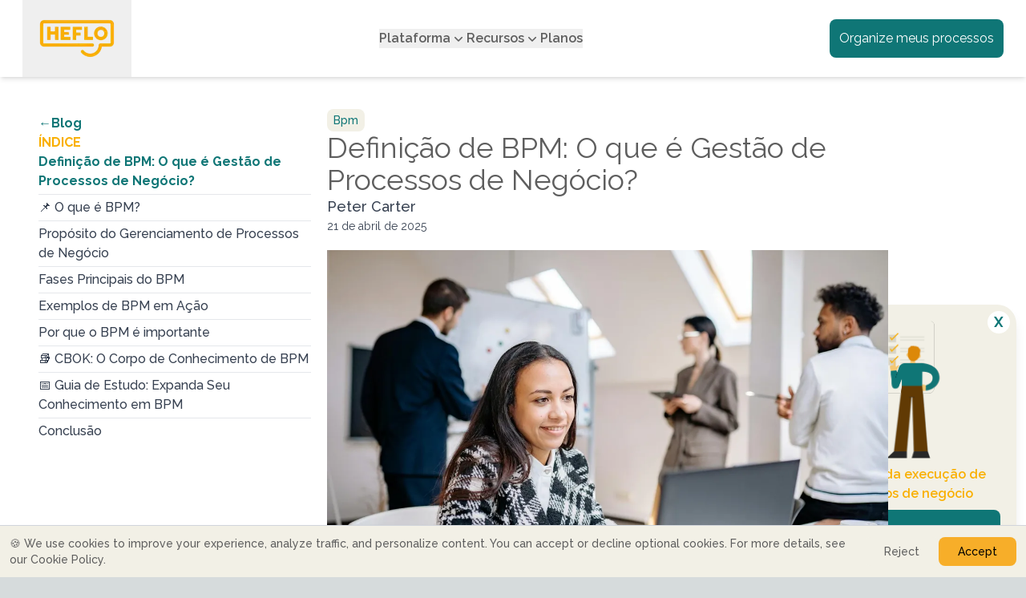

--- FILE ---
content_type: text/html; charset=utf-8
request_url: https://www.heflo.com/pt-br/blog/definicao-bpm
body_size: 27001
content:
<!DOCTYPE html><html lang="en" class="scroll-smooth"><head><meta charSet="utf-8"/><meta name="viewport" content="width=device-width, initial-scale=1"/><link rel="preload" as="image" imageSrcSet="/_next/image?url=%2FHEFLO-primary.png&amp;w=256&amp;q=75 1x, /_next/image?url=%2FHEFLO-primary.png&amp;w=640&amp;q=75 2x" fetchPriority="high"/><link rel="stylesheet" href="/_next/static/css/cca633e7a2b7a1fb.css" data-precedence="next"/><link rel="preload" as="script" fetchPriority="low" href="/_next/static/chunks/webpack-6c9bdd9326d4f3cc.js"/><script src="/_next/static/chunks/bd859cd3-9d75610c2190354a.js" async=""></script><script src="/_next/static/chunks/3996-0501f7c2dee62cec.js" async=""></script><script src="/_next/static/chunks/main-app-bb721bac2dce9f3a.js" async=""></script><script src="/_next/static/chunks/493ff4cd-bbfa581e2c6ca442.js" async=""></script><script src="/_next/static/chunks/2034-c69519e144ee52d3.js" async=""></script><script src="/_next/static/chunks/6612-b1f530238f81164b.js" async=""></script><script src="/_next/static/chunks/3984-da725d5533c2c42f.js" async=""></script><script src="/_next/static/chunks/6492-f38c48bff5c62e91.js" async=""></script><script src="/_next/static/chunks/6243-8a820d9d6f1eafc8.js" async=""></script><script src="/_next/static/chunks/5408-cb4c5438abd9df55.js" async=""></script><script src="/_next/static/chunks/app/(pt-br)/pt-br/blog/%5Bslug%5D/page-d52851f3ed6a557f.js" async=""></script><script src="/_next/static/chunks/app/layout-2b73700cd47dcbe0.js" async=""></script><script src="/_next/static/chunks/app/not-found-e19cde7667a177b9.js" async=""></script><meta name="apple-mobile-web-app-title" content="HEFLO"/><meta name="robots" content="max-image-preview:large"/><meta name="theme-color" content="#f7ae29"/><title>Definição de BPM: O que é Gestão de Processos de Negócio?</title><meta name="description" content="Descubra como o BPM otimiza fluxos de trabalho, eficiência e desempenho em equipes, melhorando a Gestão de Processos de Negócio."/><link rel="manifest" href="/manifest.json" crossorigin="use-credentials"/><link rel="canonical" href="https://www.heflo.com/pt-br/blog/definicao-bpm"/><link rel="alternate" hrefLang="en" href="https://www.heflo.com/blog/bpm-definition"/><link rel="alternate" hrefLang="x-default" href="https://www.heflo.com/blog/bpm-definition"/><link rel="alternate" hrefLang="pt-BR" href="https://www.heflo.com/pt-br/blog/definicao-bpm"/><link rel="alternate" hrefLang="es" href="https://www.heflo.com/es/blog/definicion-bpm"/><link rel="alternate" hrefLang="fr" href="https://www.heflo.com/fr/blog/definition-du-bpm"/><meta property="og:title" content="Definição de BPM: O que é Gestão de Processos de Negócio?"/><meta property="og:description" content="Descubra como o BPM otimiza fluxos de trabalho, eficiência e desempenho em equipes, melhorando a Gestão de Processos de Negócio."/><meta property="og:image" content="https://d1aqt5q48qyews.cloudfront.net/2025/03/The-Ultimate-Guide-to-Understand-BPM-Everything-You-Need-to-Know.jpg"/><meta property="og:type" content="article"/><meta property="article:published_time" content="2025-04-21"/><meta property="article:author" content="Peter Carter"/><meta name="twitter:card" content="summary_large_image"/><meta name="twitter:title" content="Definição de BPM: O que é Gestão de Processos de Negócio?"/><meta name="twitter:description" content="Descubra como o BPM otimiza fluxos de trabalho, eficiência e desempenho em equipes, melhorando a Gestão de Processos de Negócio."/><meta name="twitter:image" content="https://d1aqt5q48qyews.cloudfront.net/2025/03/The-Ultimate-Guide-to-Understand-BPM-Everything-You-Need-to-Know.jpg"/><link rel="icon" href="/favicon.ico" type="image/x-icon" sizes="16x16"/><link rel="icon" href="/icon1.png?ad0ff346b85c2eb6" type="image/png" sizes="96x96"/><link rel="apple-touch-icon" href="/apple-icon.png?8fe482d3dab03cb9" type="image/png" sizes="180x180"/><meta name="next-size-adjust"/><script>(self.__next_s=self.__next_s||[]).push([0,{"children":"\n            window.dataLayer = window.dataLayer || [];\n            window.dataLayer.push({\n              event: 'default_consent',\n              ad_storage: 'denied',\n              analytics_storage: 'denied',\n              ad_user_data: 'denied',\n              ad_personalization: 'denied'\n            });\n\n            (function(w,d,s,l,i){w[l]=w[l]||[];w[l].push({'gtm.start':\n            new Date().getTime(),event:'gtm.js'});var f=d.getElementsByTagName(s)[0],\n            j=d.createElement(s),dl=l!='dataLayer'?'&l='+l:'';j.async=true;j.src=\n            'https://www.googletagmanager.com/gtm.js?id='+i+dl;f.parentNode.insertBefore(j,f);\n            })(window,document,'script','dataLayer','GTM-PK584828');\n          ","id":"gtm-init"}])</script><script src="/_next/static/chunks/polyfills-42372ed130431b0a.js" noModule=""></script></head><body class="__className_b4f878"><noscript><iframe src="https://www.googletagmanager.com/ns.html?id=GTM-PK584828" height="0" width="0" style="display:none;visibility:hidden"></iframe></noscript><section aria-label="Notifications alt+T" tabindex="-1" aria-live="polite" aria-relevant="additions text" aria-atomic="false"></section><header class="fixed top-0 left-0 right-0 z-10 bg-white shadow-md transition-transform duration-300"><div class="container mx-auto px-7"><nav aria-label="Global" class="flex items-center gap-7 justify-between"><button><img alt="logomarca HEFLO" fetchPriority="high" width="200" height="80" decoding="async" data-nimg="1" class="transition-all duration-300 ease h-24 w-auto" style="color:transparent" srcSet="/_next/image?url=%2FHEFLO-primary.png&amp;w=256&amp;q=75 1x, /_next/image?url=%2FHEFLO-primary.png&amp;w=640&amp;q=75 2x" src="/_next/image?url=%2FHEFLO-primary.png&amp;w=640&amp;q=75"/></button><button aria-label="Open menu" type="button" class="lg:hidden p-2 text-brandGrayDark transition duration-300 hover:text-brandYellow"><span class="sr-only"></span><svg xmlns="http://www.w3.org/2000/svg" viewBox="0 0 24 24" fill="currentColor" aria-hidden="true" data-slot="icon" class="h-6 w-6"><path fill-rule="evenodd" d="M3 6.75A.75.75 0 0 1 3.75 6h16.5a.75.75 0 0 1 0 1.5H3.75A.75.75 0 0 1 3 6.75ZM3 12a.75.75 0 0 1 .75-.75h16.5a.75.75 0 0 1 0 1.5H3.75A.75.75 0 0 1 3 12Zm0 5.25a.75.75 0 0 1 .75-.75h16.5a.75.75 0 0 1 0 1.5H3.75a.75.75 0 0 1-.75-.75Z" clip-rule="evenodd"></path></svg></button><div class="hidden lg:flex lg:gap-7"><div class="relative" data-headlessui-state=""><button class="flex items-center gap-1 font-semibold text-brandGrayDark transition-all duration-300  outline-[0] hover:text-brandYellow" type="button" aria-expanded="false" data-headlessui-state="">Plataforma<svg xmlns="http://www.w3.org/2000/svg" viewBox="0 0 20 20" fill="currentColor" aria-hidden="true" data-slot="icon" class="h-5 w-5 -mt-px"><path fill-rule="evenodd" d="M5.22 8.22a.75.75 0 0 1 1.06 0L10 11.94l3.72-3.72a.75.75 0 1 1 1.06 1.06l-4.25 4.25a.75.75 0 0 1-1.06 0L5.22 9.28a.75.75 0 0 1 0-1.06Z" clip-rule="evenodd"></path></svg></button></div><span hidden="" style="position:fixed;top:1px;left:1px;width:1px;height:0;padding:0;margin:-1px;overflow:hidden;clip:rect(0, 0, 0, 0);white-space:nowrap;border-width:0;display:none"></span><div class="relative" data-headlessui-state=""><button class="flex items-center gap-1 font-semibold text-brandGrayDark transition-all duration-300  outline-[0] hover:text-brandYellow" type="button" aria-expanded="false" data-headlessui-state="">Recursos<svg xmlns="http://www.w3.org/2000/svg" viewBox="0 0 20 20" fill="currentColor" aria-hidden="true" data-slot="icon" class="h-5 w-5 -mt-px"><path fill-rule="evenodd" d="M5.22 8.22a.75.75 0 0 1 1.06 0L10 11.94l3.72-3.72a.75.75 0 1 1 1.06 1.06l-4.25 4.25a.75.75 0 0 1-1.06 0L5.22 9.28a.75.75 0 0 1 0-1.06Z" clip-rule="evenodd"></path></svg></button></div><span hidden="" style="position:fixed;top:1px;left:1px;width:1px;height:0;padding:0;margin:-1px;overflow:hidden;clip:rect(0, 0, 0, 0);white-space:nowrap;border-width:0;display:none"></span><button class="font-semibold text-brandGrayDark transition-all duration-300  hover:text-brandYellow">Planos</button></div><span hidden="" style="position:fixed;top:1px;left:1px;width:1px;height:0;padding:0;margin:-1px;overflow:hidden;clip:rect(0, 0, 0, 0);white-space:nowrap;border-width:0;display:none"></span><div class="hidden lg:flex gap-4"><button class="flex items-center justify-center text-white bg-brandGreenDark p-3 min-w-[140px] rounded-lg transition-all duration-300 hover:bg-brandOrange">Organize meus processos</button></div></nav><span hidden="" style="position:fixed;top:1px;left:1px;width:1px;height:0;padding:0;margin:-1px;overflow:hidden;clip:rect(0, 0, 0, 0);white-space:nowrap;border-width:0;display:none"></span></div><input type="hidden" class="bg-brandYellow text-brandYellow border border-brandYellow hover:text-brandYellow"/><input type="hidden" class="bg-brandGreenDark text-brandGreenDark border border-brandGreenDark hover:text-brandGreenDark"/><input type="hidden" class="bg-brandGreen text-brandGreen border border-brandGreen hover:text-brandGreen"/><input type="hidden" class="bg-brandBeige text-brandBeige border border-brandBeige hover:text-brandBeige"/><input type="hidden" class="bg-brandLime text-brandLime border border-brandLime hover:text-brandLime"/><input type="hidden" class="bg-brandGrayDark text-brandGrayDark border border-brandGrayDark hover:textbrandGrayDark"/><input type="hidden" class="bg-brandOrange text-brandOrange border border-brandOrange hover:text-brandOrange"/><input type="hidden" class="bg-brandRed text-brandRed border border-brandRed hover:text-brandRed"/></header><span hidden="" style="position:fixed;top:1px;left:1px;width:1px;height:0;padding:0;margin:-1px;overflow:hidden;clip:rect(0, 0, 0, 0);white-space:nowrap;border-width:0;display:none"></span><main class="bg-white pt-20 lg:pt-24 dark:bg-[#1A1A1A]"><div class="relative container mx-auto px-7 gap-7 xl:gap-14 flex pb-24"><div class="hidden lg:flex lg:flex-col max-w-[380px] lg:sticky top-[126px] self-start"><ul class="sidebar-content max-h-[80vh] overflow-auto flex flex-col gap-2 rounded-3xl py-4 px-5"><a href="/pt-br/blog" class="inline text-left transition duration-300 text-brandGreenDark dark:text-brandOrange font-bold text-md">←Blog</a><span class="sidebar-title text-brandOrange font-bold uppercase">Índice</span><li><a class="transition duration-300 text-brandGreenDark dark:text-brandOrange font-bold text-md" href="#post-title">Definição de BPM: O que é Gestão de Processos de Negócio?</a></li><hr class="my-1 border-gray-200"/><li class=""><a class="transition duration-300 text-gray-700 dark:text-white font-medium hover:text-brandGreenDark dark:hover:text-brandYellow text-md" href="#f0-9f-93-8c-o-que-c3-a9-bpm">📌 O que é BPM?</a></li><hr class="my-1 border-gray-200"/><li class=""><a class="transition duration-300 text-gray-700 dark:text-white font-medium hover:text-brandGreenDark dark:hover:text-brandYellow text-md" href="#prop-c3-b3sito-do-gerenciamento-de-processos-de-neg-c3-b3cio">Propósito do Gerenciamento de Processos de Negócio</a></li><hr class="my-1 border-gray-200"/><li class=""><a class="transition duration-300 text-gray-700 dark:text-white font-medium hover:text-brandGreenDark dark:hover:text-brandYellow text-md" href="#fases-principais-do-bpm">Fases Principais do BPM</a></li><hr class="my-1 border-gray-200"/><li class=""><a class="transition duration-300 text-gray-700 dark:text-white font-medium hover:text-brandGreenDark dark:hover:text-brandYellow text-md" href="#exemplos-de-bpm-em-a-c3-a7-c3-a3o">Exemplos de BPM em Ação</a></li><hr class="my-1 border-gray-200"/><li class=""><a class="transition duration-300 text-gray-700 dark:text-white font-medium hover:text-brandGreenDark dark:hover:text-brandYellow text-md" href="#por-que-o-bpm-c3-a9-importante">Por que o BPM é importante</a></li><hr class="my-1 border-gray-200"/><li class=""><a class="transition duration-300 text-gray-700 dark:text-white font-medium hover:text-brandGreenDark dark:hover:text-brandYellow text-md" href="#f0-9f-93-9a-cbok-o-corpo-de-conhecimento-de-bpm">📚 CBOK: O Corpo de Conhecimento de BPM</a></li><hr class="my-1 border-gray-200"/><li class=""><a class="transition duration-300 text-gray-700 dark:text-white font-medium hover:text-brandGreenDark dark:hover:text-brandYellow text-md" href="#f0-9f-93-85-guia-de-estudo-expanda-seu-conhecimento-em-bpm">📅 Guia de Estudo: Expanda Seu Conhecimento em BPM</a></li><hr class="my-1 border-gray-200"/><li class=""><a class="transition duration-300 text-gray-700 dark:text-white font-medium hover:text-brandGreenDark dark:hover:text-brandYellow text-md" href="#conclus-c3-a3o">Conclusão</a></li></ul></div><div class="post-blog-content max-w-[700px] w-full flex-1 mt-5"><span class="block text-sm text-brandGreenDark dark:bg-brandYellow dark:text-black bg-brandBeige w-fit px-2 rounded-lg py-1 font-medium capitalize mt-5">bpm</span><h1 id="post-title" class="text-4xl text-brandGrayDark">Definição de BPM: O que é Gestão de Processos de Negócio?</h1><div class="flex flex-col sm:flex-row sm:items-center justify-between gap-4 sm:gap-7 mb-5"><div class="flex flex-col"><span class="block text-lg font-medium text-gray-700 dark:text-white">Peter Carter</span><time dateTime="2025-04-21T00:00:00.000+00:00" class="block text-sm text-gray-700 dark:text-white">21 de abril de 2025</time></div></div><figure class="relative w-full aspect-[3/1] mb-6"><picture><source srcSet="https://blogimages.heflo.com/posts/definicao-bpm/320w.webp 320w, https://blogimages.heflo.com/posts/definicao-bpm/480w.webp 480w, https://blogimages.heflo.com/posts/definicao-bpm/640w.webp 640w, https://blogimages.heflo.com/posts/definicao-bpm/700w.webp 700w, https://blogimages.heflo.com/posts/definicao-bpm/1200w.webp 1200w" type="image/webp" sizes="(max-width: 480px) 320px, (max-width: 768px) 480px, (max-width: 1024px) 640px, (max-width: 1200px) 700px, 1200px"/><img src="https://d1aqt5q48qyews.cloudfront.net/2025/03/The-Ultimate-Guide-to-Understand-BPM-Everything-You-Need-to-Know.jpg" alt="Definição de BPM: O que é Gestão de Processos de Negócio?" width="1200" height="400" style="object-fit:cover;width:100%;height:auto;max-height:450px" loading="eager"/></picture></figure><p><strong>Gestão de Processos de Negócio (BPM)</strong> é uma abordagem estruturada para melhorar o desempenho de uma organização, gerenciando e otimizando seus processos de negócio principais. Envolve a modelagem, análise, execução, monitoramento e melhoria contínua dos processos de negócio para garantir que sejam eficientes, eficazes e adaptáveis a mudanças.</p><p>Neste artigo, exploraremos a <strong>definição de BPM</strong>, entenderemos seus principais <strong>objetivos</strong>, revisaremos as <strong>fases do ciclo de vida do BPM</strong> e veremos <strong>exemplos práticos</strong> de como as organizações se beneficiam dele.</p><h2 id="f0-9f-93-8c-o-que-c3-a9-bpm">📌 O que é BPM?</h2><p>Antes de mergulhar nas tecnicalidades, é essencial entender o que o BPM realmente representa. Em sua essência, a <strong>Gestão de Processos de Negócio</strong> é uma maneira de fazer as organizações funcionarem melhor—mais rápido, de forma mais inteligente e com maior consistência. Não é um projeto único, mas uma disciplina contínua que combina estratégia de negócios, operações e tecnologia.</p><p>O BPM é tanto <strong>uma filosofia de gestão quanto um conjunto de metodologias e ferramentas</strong>. Ele permite que as empresas definam como o trabalho é realizado, meçam o desempenho e refinem as operações para atingir os objetivos de negócio de forma mais eficaz. Ao contrário das abordagens tradicionais baseadas em tarefas ou focadas em departamentos, o BPM adota uma visão <strong>transversal</strong> que enfatiza todo o processo do início ao fim.</p><h2 id="prop-c3-b3sito-do-gerenciamento-de-processos-de-neg-c3-b3cio">Propósito do Gerenciamento de Processos de Negócio</h2><p>Compreender o propósito do BPM é crucial para apreciar seu valor. O objetivo final do Gerenciamento de Processos de Negócio é <strong>alinhar a execução operacional com a intenção estratégica</strong>. Trata-se de garantir que cada processo na organização contribua para a satisfação do cliente, excelência operacional e crescimento a longo prazo.</p><p>Ao gerenciar bem os processos, as empresas podem evitar redundâncias, reduzir erros, responder mais rapidamente às mudanças do mercado e melhorar o desempenho geral. Em essência, o BPM permite que as organizações <strong>mantenham o controle mesmo em ambientes complexos ou em rápida evolução</strong>.</p><p>Alguns dos principais propósitos do BPM incluem:</p><figure class="kg-card kg-image-card"><img alt="Propósito do Gerenciamento de Processos de Negócio" loading="lazy" width="756" height="564" decoding="async" data-nimg="1" style="color:transparent" sizes="(max-width: 768px) 100vw, 700px" srcSet="/_next/image?url=https%3A%2F%2Fblogimages.heflo.com%2F2025%2F04%2Fbpm-definition---visual-selection.png&amp;w=360&amp;q=80 360w, /_next/image?url=https%3A%2F%2Fblogimages.heflo.com%2F2025%2F04%2Fbpm-definition---visual-selection.png&amp;w=384&amp;q=80 384w, /_next/image?url=https%3A%2F%2Fblogimages.heflo.com%2F2025%2F04%2Fbpm-definition---visual-selection.png&amp;w=640&amp;q=80 640w, /_next/image?url=https%3A%2F%2Fblogimages.heflo.com%2F2025%2F04%2Fbpm-definition---visual-selection.png&amp;w=768&amp;q=80 768w, /_next/image?url=https%3A%2F%2Fblogimages.heflo.com%2F2025%2F04%2Fbpm-definition---visual-selection.png&amp;w=1024&amp;q=80 1024w, /_next/image?url=https%3A%2F%2Fblogimages.heflo.com%2F2025%2F04%2Fbpm-definition---visual-selection.png&amp;w=1280&amp;q=80 1280w, /_next/image?url=https%3A%2F%2Fblogimages.heflo.com%2F2025%2F04%2Fbpm-definition---visual-selection.png&amp;w=1600&amp;q=80 1600w" src="/_next/image?url=https%3A%2F%2Fblogimages.heflo.com%2F2025%2F04%2Fbpm-definition---visual-selection.png&amp;w=1600&amp;q=80"/></figure><h2 id="fases-principais-do-bpm">Fases Principais do BPM</h2><p>Para entender como o BPM funciona na prática, é útil dividi-lo em fases. Estas <strong>cinco etapas</strong> formam um ciclo contínuo que apoia a melhoria sistemática e a inovação:</p><ol><li><strong>Design</strong> – Nesta fase, as organizações mapeiam seus fluxos de trabalho atuais (as-is) e definem como eles deveriam funcionar idealmente (to-be). Esta etapa identifica papéis, tarefas, regras e objetivos do processo.</li><li><strong>Modelar</strong> – O processo modelado inclui caminhos condicionais, entradas e saídas de dados, cronogramas e outros detalhes operacionais. Ferramentas como BPMN (Business Process Model and Notation) ajudam a representar visualmente os processos.</li><li><strong>Executar</strong> – Uma vez projetado e modelado, o processo é implementado. Isso pode ser feito por métodos manuais, automação com plataformas de software ou uma combinação de ambos.</li><li><strong>Monitorar</strong> – O monitoramento contínuo de desempenho ajuda a verificar se o processo atende às expectativas. Métricas como tempo de ciclo, taxas de erro ou throughput são frequentemente usadas.</li><li>– Com base em insights do monitoramento, os processos são ajustados para remover gargalos, reduzir custos ou melhorar resultados. Isso leva de volta à próxima fase de design, continuando o ciclo.</li></ol><p>🎥 Não perca nossa discussão em vídeo detalhando cada etapa do ciclo de vida do BPM—do design à otimização—com insights do mundo real.</p><figure class="kg-card kg-embed-card"><div class="relative w-full"><div class="bg-black rounded-xl"><figure class="group video-element cursor-pointer"><div class="relative w-full h-[287px] sm:h-[315px] xl:h-[444px] 2xl:h-[396px]"><img alt="" loading="lazy" decoding="async" data-nimg="fill" class="object-cover rounded-xl" style="position:absolute;height:100%;width:100%;left:0;top:0;right:0;bottom:0;color:transparent" sizes="(max-width: 640px) 100vw, (max-width: 1280px) 50vw, 33vw" srcSet="/_next/image?url=https%3A%2F%2Fimg.youtube.com%2Fvi%2Fut9tvm3Ge5I%2Fhqdefault.jpg&amp;w=128&amp;q=75 128w, /_next/image?url=https%3A%2F%2Fimg.youtube.com%2Fvi%2Fut9tvm3Ge5I%2Fhqdefault.jpg&amp;w=256&amp;q=75 256w, /_next/image?url=https%3A%2F%2Fimg.youtube.com%2Fvi%2Fut9tvm3Ge5I%2Fhqdefault.jpg&amp;w=360&amp;q=75 360w, /_next/image?url=https%3A%2F%2Fimg.youtube.com%2Fvi%2Fut9tvm3Ge5I%2Fhqdefault.jpg&amp;w=384&amp;q=75 384w, /_next/image?url=https%3A%2F%2Fimg.youtube.com%2Fvi%2Fut9tvm3Ge5I%2Fhqdefault.jpg&amp;w=640&amp;q=75 640w, /_next/image?url=https%3A%2F%2Fimg.youtube.com%2Fvi%2Fut9tvm3Ge5I%2Fhqdefault.jpg&amp;w=768&amp;q=75 768w, /_next/image?url=https%3A%2F%2Fimg.youtube.com%2Fvi%2Fut9tvm3Ge5I%2Fhqdefault.jpg&amp;w=1024&amp;q=75 1024w, /_next/image?url=https%3A%2F%2Fimg.youtube.com%2Fvi%2Fut9tvm3Ge5I%2Fhqdefault.jpg&amp;w=1280&amp;q=75 1280w, /_next/image?url=https%3A%2F%2Fimg.youtube.com%2Fvi%2Fut9tvm3Ge5I%2Fhqdefault.jpg&amp;w=1600&amp;q=75 1600w" src="/_next/image?url=https%3A%2F%2Fimg.youtube.com%2Fvi%2Fut9tvm3Ge5I%2Fhqdefault.jpg&amp;w=1600&amp;q=75"/></div><a href="https://www.youtube-nocookie.com/watch?v=ut9tvm3Ge5I" target="_blank" class="watch-youtube hidden sm:flex w-[30%] md:w-[25%] lg:w-[32%] xl:w-[23%] 2xl:w-[20%] absolute bottom-0 left-0 items-center gap-2 bg-black bg-opacity-70 p-3 rounded-bl-[12px]">Watch on<svg viewBox="0 0 580 130" class="w-full flex-1"><g><path fill="currentColor" d="M181.7,20.7c-2.1-7.9-8.4-14.2-16.3-16.3c-14.3-3.9-71.8-3.9-71.8-3.9S36,0.6,21.7,4.5   C13.8,6.6,7.5,12.9,5.4,20.8C1.6,35.1,1.6,65,1.6,65s0,29.9,3.9,44.3c2.1,7.9,8.4,14.2,16.3,16.3c14.3,3.9,71.8,3.9,71.8,3.9   s57.5,0,71.8-3.9c7.9-2.1,14.2-8.4,16.3-16.3c3.9-14.3,3.9-44.3,3.9-44.3S185.6,35.1,181.7,20.7z M75.2,92.6V37.4L123,65L75.2,92.6z"></path><g><g><path fill="currentColor" d="M268.6,117.8c-3.7-2.5-6.3-6.3-7.8-11.5c-1.5-5.2-2.2-12-2.2-20.7V74c0-8.6,0.8-15.7,2.6-20.9   c1.8-5.3,4.5-9.1,8.3-11.5c3.8-2.4,8.6-3.7,14.6-3.7c5.9,0,10.8,1.2,14.3,3.7c3.5,2.5,6.3,6.3,7.9,11.5s2.5,12.2,2.5,20.8v11.7   c0,8.6-0.8,15.5-2.5,20.7c-1.7,5.2-4.3,9-7.9,11.5c-3.7,2.4-8.6,3.7-14.8,3.7C277.2,121.5,272.3,120.2,268.6,117.8z M289.1,105.2   c1.1-2.6,1.5-7,1.5-12.9V67.1c0-5.8-0.5-10-1.5-12.6c-1.1-2.7-2.8-4-5.3-4c-2.5,0-4.1,1.3-5.2,4c-1.1,2.7-1.5,6.9-1.5,12.6v25.2   c0,5.9,0.5,10.3,1.4,12.9c0.9,2.6,2.7,3.9,5.3,3.9C286.2,109.1,288,107.8,289.1,105.2z"></path><path fill="currentColor" d="M548,85.9V90c0,5.2,0.1,9.1,0.5,11.7c0.4,2.6,0.9,4.5,1.9,5.7c0.9,1.2,2.5,1.8,4.5,1.8   c2.7,0,4.6-1.1,5.6-3.2c1.1-2.1,1.5-5.7,1.7-10.5l15.7,0.9c0.1,0.7,0.1,1.7,0.1,2.8c0,7.4-2,13-6.1,16.7   c-4.1,3.7-9.8,5.6-17.2,5.6c-9,0-15.2-2.8-18.8-8.4c-3.5-5.6-5.4-14.3-5.4-26V72.8c0-12,1.9-20.9,5.6-26.5   c3.8-5.6,10.2-8.4,19.1-8.4c6.3,0,11,1.2,14.3,3.4c3.3,2.2,5.7,5.8,7.1,10.6s2,11.5,2,20v13.8H548V85.9z M550.4,51.9   c-0.9,1.2-1.5,3-1.9,5.6c-0.4,2.6-0.5,6.5-0.5,11.8V75h13.2v-5.8c0-5.2-0.1-9.1-0.5-11.8s-0.9-4.6-1.9-5.7   c-0.9-1.1-2.4-1.7-4.3-1.7C552.6,50.2,551.2,50.8,550.4,51.9z"></path><path fill="currentColor" d="M224.4,84.4L203.8,9.7h18.1l7.2,33.8c1.9,8.4,3.2,15.5,4.1,21.3h0.5c0.6-4.3,2-11.2,4.1-21.1l7.4-33.9   h18.1l-20.9,74.5V120h-17.8V84.4H224.4z"></path><path fill="currentColor" d="M367.4,39.5v80.7h-14.2l-1.5-9.9h-0.4c-3.9,7.4-9.7,11.2-17.4,11.2c-5.3,0-9.3-1.8-11.8-5.3   c-2.6-3.5-3.8-9-3.8-16.4V39.5h18.2v59.2c0,3.5,0.4,6.1,1.2,7.7c0.8,1.5,2.1,2.2,3.9,2.2c1.5,0,3.1-0.5,4.5-1.4   c1.4-0.9,2.5-2.2,3.2-3.7v-64H367.4z"></path><path fill="currentColor" d="M460.6,39.5v80.7h-14.2l-1.5-9.9h-0.4c-3.9,7.4-9.7,11.2-17.4,11.2c-5.3,0-9.3-1.8-11.8-5.3   c-2.6-3.5-3.8-9-3.8-16.4V39.5h18.2v59.2c0,3.5,0.4,6.1,1.2,7.7c0.8,1.5,2.1,2.2,3.9,2.2c1.5,0,3.1-0.5,4.5-1.4s2.5-2.2,3.2-3.7   v-64H460.6z"></path><path fill="currentColor" d="M416.8,24.4h-18.1v95.8H381V24.4h-18.1V9.7h53.8v14.6H416.8z"></path><path fill="currentColor" d="M520.6,52.4c-1.1-5.1-2.8-8.7-5.3-11.1c-2.5-2.2-5.8-3.4-10.2-3.4c-3.3,0-6.5,0.9-9.3,2.8   c-3,1.9-5.1,4.4-6.7,7.4h-0.1V5.6h-17.5V120h15l1.9-7.7h0.4c1.4,2.7,3.5,4.8,6.3,6.5c2.8,1.5,5.9,2.4,9.3,2.4   c6.1,0,10.6-2.8,13.6-8.5c2.8-5.7,4.4-14.5,4.4-26.5V73.5C522.2,64.5,521.7,57.4,520.6,52.4z M503.9,85.3   c0,5.9-0.2,10.5-0.7,13.8c-0.5,3.3-1.3,5.7-2.5,7.1c-1.2,1.4-2.7,2.1-4.6,2.1c-1.5,0-2.8-0.4-4.1-1.1c-1.3-0.7-2.2-1.8-3.1-3.2   V58.3c0.6-2.2,1.7-4,3.2-5.4c1.5-1.4,3.1-2.1,4.8-2.1c1.9,0,3.3,0.7,4.3,2.1c1.1,1.4,1.7,3.9,2.1,7.3c0.4,3.4,0.6,8.3,0.6,14.6   V85.3z"></path></g></g></g></svg></a><svg xmlns="http://www.w3.org/2000/svg" class="absolute top-[50%] left-[50%] translate-x-[-50%] translate-y-[-50%] bg-[#f03] rounded-xl h-12 w-16 p-2 text-white transition duration-300 group-hover:scale-105" viewBox="0 0 24 24" fill="currentColor"><path d="M8 5v14l11-7z"></path></svg></figure></div></div></figure><p>Cada fase se baseia na anterior, reforçando uma <strong>cultura de melhoria contínua</strong> que ajuda as empresas a evoluir e escalar de forma sustentável.</p><h2 id="exemplos-de-bpm-em-a-c3-a7-c3-a3o">Exemplos de BPM em Ação</h2><p>BPM não é apenas uma estrutura teórica—traz benefícios tangíveis quando aplicado a operações do mundo real. Aqui estão alguns cenários práticos que ilustram como as organizações usam BPM para melhorar o desempenho:</p><ul><li><strong>Processo de RH – Integração de Funcionários</strong><br/>Automatizar o processo de integração garante que os novos contratados recebam as ferramentas, acesso e informações de que precisam para serem produtivos desde o primeiro dia. Isso reduz a sobrecarga administrativa e melhora o engajamento dos funcionários.</li><li><strong>Processo Financeiro – Fluxo de Aprovação de Faturas</strong><br/>Em vez de depender de e-mails ou formulários em papel, as empresas podem implementar um fluxo de aprovação digital que acelera o processamento de faturas, evita atrasos e garante a conformidade com os pagamentos.</li><li><strong>Atendimento ao Cliente – Gestão de Tickets de Suporte</strong><br/>Um fluxo de tickets bem definido ajuda os agentes de suporte a priorizar solicitações, seguir protocolos de resolução e garantir que nenhuma consulta de cliente seja perdida ou atrasada.</li></ul><p>Esses exemplos demonstram como <strong>BPM melhora a coordenação, responsabilidade e capacidade de resposta</strong>, independentemente da função de negócio.</p><div class="kg-card kg-button-card kg-align-center"><a href="https://www.heflo.com/pt-br/blog/exemplos-diagramas-fluxo-processo-negocio" class="kg-btn kg-btn-accent">Mais Exemplos em Notação BPMN</a></div><h2 id="por-que-o-bpm-c3-a9-importante">Por que o BPM é importante</h2><p>Você pode se perguntar: o BPM realmente vale o esforço? A resposta está no valor mensurável e estratégico que ele oferece. Organizações que gerenciam efetivamente seus processos estão mais bem equipadas para <strong>escalar</strong>, <strong>inovar</strong> e <strong>manter a conformidade</strong>.</p><p>Ao adotar o BPM, as organizações podem:</p><ul><li>Melhorar a <strong>eficiência</strong> identificando e removendo etapas desnecessárias</li><li>Aumentar a <strong>transparência</strong> entre equipes e fluxos de trabalho</li><li>Fortalecer a <strong>governança</strong> por meio da padronização e documentação</li><li>Viabilizar iniciativas de <strong>automação e transformação digital</strong></li><li>Tomar decisões baseadas em dados com base em insights de processos em tempo real</li></ul><p>Independentemente do tamanho ou setor, o BPM permite que as organizações passem de operações reativas para proativas e de fluxos de trabalho fragmentados para otimizados.</p><h2 id="f0-9f-93-9a-cbok-o-corpo-de-conhecimento-de-bpm">📚 CBOK: O Corpo de Conhecimento de BPM</h2><p>Ao aprender sobre BPM, é importante ir além das ferramentas e técnicas e entender a <strong>base de conhecimento padronizada</strong> que apoia a disciplina. É aqui que entra o <strong>BPM CBOK (Corpo Comum de Conhecimento em Gerenciamento de Processos de Negócio)</strong>.</p><figure class="kg-card kg-image-card"><a href="https://www.abpmp.org/store/viewproduct.aspx?ID=20554221" target="_blank" rel="noopener noreferrer"><img alt="" loading="lazy" width="150" height="206" decoding="async" data-nimg="1" style="color:transparent" sizes="(max-width: 768px) 100vw, 700px" srcSet="/_next/image?url=https%3A%2F%2Fblogimages.heflo.com%2F2025%2F04%2Fcbok-portuguese.gif&amp;w=360&amp;q=80 360w, /_next/image?url=https%3A%2F%2Fblogimages.heflo.com%2F2025%2F04%2Fcbok-portuguese.gif&amp;w=384&amp;q=80 384w, /_next/image?url=https%3A%2F%2Fblogimages.heflo.com%2F2025%2F04%2Fcbok-portuguese.gif&amp;w=640&amp;q=80 640w, /_next/image?url=https%3A%2F%2Fblogimages.heflo.com%2F2025%2F04%2Fcbok-portuguese.gif&amp;w=768&amp;q=80 768w, /_next/image?url=https%3A%2F%2Fblogimages.heflo.com%2F2025%2F04%2Fcbok-portuguese.gif&amp;w=1024&amp;q=80 1024w, /_next/image?url=https%3A%2F%2Fblogimages.heflo.com%2F2025%2F04%2Fcbok-portuguese.gif&amp;w=1280&amp;q=80 1280w, /_next/image?url=https%3A%2F%2Fblogimages.heflo.com%2F2025%2F04%2Fcbok-portuguese.gif&amp;w=1600&amp;q=80 1600w" src="/_next/image?url=https%3A%2F%2Fblogimages.heflo.com%2F2025%2F04%2Fcbok-portuguese.gif&amp;w=1600&amp;q=80"/></a></figure><p>O <strong>CBOK</strong> é uma estrutura reconhecida globalmente desenvolvida pela <strong>ABPMP (Associação de Profissionais de Gerenciamento de Processos de Negócio)</strong>. Ele define as áreas centrais de especialização e competências que todo profissional de BPM deve dominar, oferecendo uma maneira estruturada de estudar e aplicar os princípios de BPM.</p><p>O livro é dividido em <strong>9 áreas de conhecimento</strong> que cobrem todo o ciclo de vida do BPM:</p><ol><li><strong>Visão Geral do Gerenciamento de Processos de Negócio</strong></li><li><strong>Modelagem de Processos</strong></li><li><strong>Análise de Processos</strong></li><li><strong>Design de Processos</strong></li><li><strong>Medição de Desempenho de Processos</strong></li><li><strong>Transformação de Processos</strong></li><li><strong>Organização de Processos</strong></li><li><strong>Gerenciamento de Processos Empresariais</strong></li><li><strong>Tecnologia de BPM</strong></li></ol><p>Cada área explora teoria, técnicas e melhores práticas, tornando-se uma referência vital para praticantes de BPM, analistas, consultores e líderes de projetos.</p><h3 id="por-que-o-cbok-c3-a9-importante">Por que o CBOK é importante?</h3><p>O CBOK serve como base para certificações profissionais, como o <strong>CBPP® (Profissional Certificado em Gerenciamento de Processos de Negócio)</strong>, e ajuda a unificar a profissão de BPM em diversos setores. Ele promove um <strong>vocabulário compartilhado</strong>, <strong>metodologias padronizadas</strong> e <strong>objetivos comuns</strong>, essenciais para a colaboração eficaz e a maturidade dos processos nas organizações.</p><p>Ao seguir o CBOK, as empresas podem estabelecer uma capacidade de BPM <strong>estruturada, consistente e escalável</strong> que vai muito além de melhorias isoladas.</p><h2 id="f0-9f-93-85-guia-de-estudo-expanda-seu-conhecimento-em-bpm">📅 Guia de Estudo: Expanda Seu Conhecimento em BPM</h2><p>Se você deseja avançar em sua jornada de BPM, aqui estão alguns artigos e guias aprofundados que você deve explorar a seguir:</p><ul><li><a href="https://www.heflo.com/pt-br/blog/mapeamento-processo-negocio" rel="noreferrer"><strong>Mapeamento de Processo de Negócio</strong></a><br/>Aprenda a identificar, mapear e visualizar processos de negócio de ponta a ponta usando ferramentas eficazes e melhores práticas.</li><li><a href="https://www.heflo.com/pt-br/blog/redesenho-processo-negocio" rel="noreferrer"><strong>Otimização e Redesenho de Processos</strong></a><br/>Descubra como avaliar e redesenhar processos existentes para maior eficiência, agilidade e geração de valor.</li><li><a href="https://www.heflo.com/pt-br/blog/automacao-processo-negocio" rel="noreferrer"><strong>Automação de Processo de Negócio</strong></a><br/>Explore como tecnologias de automação, como RPA e Suites BPM, podem transformar fluxos de trabalho manuais em fluxos inteligentes.</li><li><a href="https://www.heflo.com/pt-br/blog/documentacao-processo-negocio" rel="noreferrer"><strong>Documentação de Processo de Negócio</strong></a><br/>Entenda a importância da documentação de processos para conformidade, transferência de conhecimento e consistência operacional.</li><li><a href="https://www.heflo.com/pt-br/blog/notacao-bpmn" rel="noreferrer"><strong>Guia Completo para Notação BPMN</strong></a><br/>Domine o BPMN (Business Process Model and Notation) com exemplos práticos e guias visuais para modelagem profissional.</li><li><a href="https://www.heflo.com/pt-br/blog/exemplos-diagramas-fluxo-processo-negocio" rel="noreferrer"><strong>10 Processos de Negócio Prontos para Uso em BPMN</strong></a><br/>Uma coleção de dez processos modelados em BPMN do mundo real para ajudá-lo a entender rapidamente aplicações práticas e padrões de design.</li></ul><p>Este guia de estudo foi projetado para ajudá-lo a construir uma base sólida e progredir em direção à maestria em BPM e excelência em processos.</p><h2 id="conclus-c3-a3o"><strong>Conclusão</strong></h2><p>Compreender a <strong>definição de BPM</strong> é apenas o começo. A Gestão de Processos de Negócio oferece um roteiro para as organizações otimizarem operações, melhorarem a qualidade e se tornarem mais ágeis em um mercado dinâmico.</p><p>Ao aplicar os princípios e ferramentas de BPM, as empresas podem alcançar <strong>maior clareza</strong>, <strong>consistência</strong> e <strong>controle</strong> sobre seus fluxos de trabalho—transformando processos cotidianos em uma vantagem competitiva.</p><hr/><div class="flex items-center flex-col md:flex-row mx-auto gap-3 md:gap-7 w-fit px-14 py-7 mt-20"><span class="text-[#374151] dark:text-white text-xl font-medium flex-1 text-center md:text-start">Curtiu? Compartilhe com amigos!</span><a href="https://www.linkedin.com/sharing/share-offsite/?url=https%3A%2F%2Fwww.heflo.com%2Fpt-br%2Fblog%2Fdefinicao-bpm?utm_source=linkedin&amp;utm_medium=social&amp;utm_campaign=blog_post" target="_blank" class="share-button flex items-center gap-2 text-xl">Compartilhar<svg xmlns="http://www.w3.org/2000/svg" width="28" height="28" fill="currentColor" viewBox="0 0 16 16"><path d="M0 1.146C0 .513.526 0 1.175 0h13.65C15.474 0 16 .513 16 1.146v13.708c0 .633-.526 1.146-1.175 1.146H1.175C.526 16 0 15.487 0 14.854zm4.943 12.248V6.169H2.542v7.225zm-1.2-8.212c.837 0 1.358-.554 1.358-1.248-.015-.709-.52-1.248-1.342-1.248S2.4 3.226 2.4 3.934c0 .694.521 1.248 1.327 1.248zm4.908 8.212V9.359c0-.216.016-.432.08-.586.173-.431.568-.878 1.232-.878.869 0 1.216.662 1.216 1.634v3.865h2.401V9.25c0-2.22-1.184-3.252-2.764-3.252-1.274 0-1.845.7-2.165 1.193v.025h-.016l.016-.025V6.169h-2.4c.03.678 0 7.225 0 7.225z"></path></svg></a></div></div></div><div class="container mx-auto px-7"><h2 class="text-3xl font-semibold text-brandGrayDark dark:text-white">Artigos relacionados</h2><div><div class="pb-8"><img alt="" loading="lazy" width="300" height="300" decoding="async" data-nimg="1" class="mx-auto" style="color:transparent" src="/_next/static/media/heflo-loader.cd1b69bb.gif"/></div></div></div></main><footer aria-labelledby="footer-heading"><div class="py-12 bg-brandLime"><div class="container mx-auto px-7 flex flex-col items-center justify-between gap-7 md:flex-row"><h5 class="text-3xl text-brandGrayDark text-center md:text-start">Preparado para transformar sua operação com HEFLO?</h5><button class="w-full flex items-center justify-center gap-2 text-lg text-brandGrayDark bg-white rounded-lg py-3 px-3 sm:px-12 transition duration-300 hover:bg-brandGreenDark hover:text-white md:min-w-fit md:w-auto">Fale com vendas<svg xmlns="http://www.w3.org/2000/svg" viewBox="0 0 24 24" fill="currentColor" class="size-6 -mt-px"><path fill-rule="evenodd" d="M12.97 3.97a.75.75 0 0 1 1.06 0l7.5 7.5a.75.75 0 0 1 0 1.06l-7.5 7.5a.75.75 0 1 1-1.06-1.06l6.22-6.22H3a.75.75 0 0 1 0-1.5h16.19l-6.22-6.22a.75.75 0 0 1 0-1.06Z" clip-rule="evenodd"></path></svg></button></div></div><div class="py-12 bg-brandGreenDark lg:py-24"><div class="container mx-auto px-7 flex justify-between flex-wrap gap-7 md:flex-nowrap"><div class="flex flex-col gap-3 md:gap-6 md:flex-1 lg:flex-none"><h6 class="text-3xl text-white">Soluções</h6><ul role="list" class="flex flex-col gap-3"><li><a href="/pt-br/documentacao" class="text-sm text-white transition duration-300 hover:text-brandYellow">Documentação</a></li><li><a href="/pt-br/automacao" class="text-sm text-white transition duration-300 hover:text-brandYellow">Automatização</a></li><li><a href="/pt-br/inteligencia-artificial" class="text-sm text-white transition duration-300 hover:text-brandYellow">Inteligência Artificial</a></li><li><a href="/pt-br/centro-servicos-compartilhados" class="text-sm text-white transition duration-300 hover:text-brandYellow">Centro de Serviços Compartilhados</a></li><li><a href="/pt-br/software-entrega-servicos-rh" class="text-sm text-white transition duration-300 hover:text-brandYellow">Entrega de Serviços de RH</a></li><li><a href="/pt-br/infraestrutura-em-nuvem" class="text-sm text-white transition duration-300 hover:text-brandYellow">Nossa infraestrutura em nuvem</a></li></ul></div><div class="flex flex-col gap-3 md:gap-6"><h6 class="text-3xl text-white">Comece agora</h6><ul role="list" class="flex flex-col gap-3"><li><a href="/pt-br/sobre-nos" class="text-sm text-white transition duration-300 hover:text-brandYellow">Sobre nós</a></li><li><a href="/pt-br/planos" class="text-sm text-white transition duration-300 hover:text-brandYellow">Planos</a></li><li><a href="https://app.heflo.com/#showsignup" class="text-sm text-white transition duration-300 hover:text-brandYellow">Crie minha conta gratuita</a></li><li><a href="https://venki-heflo.typeform.com/to/OV3Usa" class="text-sm text-white transition duration-300 hover:text-brandYellow">Contate-nos</a></li><li><a href="/pt-br/politica-de-privacidade" class="text-sm text-white transition duration-300 hover:text-brandYellow">Política de Privacidade</a></li><li><a href="/pt-br/politica-de-cookies" class="text-sm text-white transition duration-300 hover:text-brandYellow">Política de Cookies</a></li></ul></div><div class="flex flex-col gap-3 md:gap-6 md:flex-1 lg:flex-none"><h6 class="text-3xl text-white">Aprendendo</h6><ul role="list" class="flex flex-col gap-3"><li><a href="https://kb.heflo.com/" target="_blank" class="text-sm text-white transition duration-300 hover:text-brandYellow">Central de Ajuda</a></li><li><a href="/pt-br/blog" class="text-sm text-white transition duration-300 hover:text-brandYellow">Blog</a></li><li><a href="/pt-br/glossario" class="text-sm text-white transition duration-300 hover:text-brandYellow">Glossário</a></li><li><a href="https://open.spotify.com/show/429gos0ze2YoVrcnuKqFx0" target="_blank" class="text-sm text-white transition duration-300 hover:text-brandYellow">Podcasts</a></li><li><a href="https://dd2ngo7mu5a2t.cloudfront.net/content/E-Book_HEFLO_v4.pdf" target="_blank" class="text-sm text-white transition duration-300 hover:text-brandYellow">The BPM Cookbook</a></li></ul></div><div class="flex flex-col gap-3 mt-4 md:gap-6"><div class="grid grid-cols-1 gap-3 lg:grid-cols-2 md:grid-cols-1 sm:grid-cols-5"><a href="/" class="text-sm text-white justify-self-start lg:justify-self-start md:justify-self-end transition duration-300 hover:text-brandYellow">English</a><a href="/pt-br" class="text-sm text-white justify-self-start lg:justify-self-start md:justify-self-end transition duration-300 hover:text-brandYellow">Português</a><a href="/es" class="text-sm text-white justify-self-start lg:justify-self-start md:justify-self-end transition duration-300 hover:text-brandYellow">Español</a><a href="/fr" class="text-sm text-white justify-self-start lg:justify-self-start md:justify-self-end transition duration-300 hover:text-brandYellow">Français</a></div><p id="open-dpo-modal" class="text-sm text-white cursor-pointer transition duration-300 hover:text-brandYellow">Contate nosso DPO</p></div></div></div><div class="py-4 bg-brandGreen sm:py-8"><div class="container mx-auto px-7 flex flex-col items-center justify-between gap-2 sm:flex-row sm:gap-7"><div class="flex items-center justify-center gap-3"><span class="text-2xl text-white">Siga-nos</span><a href="https://www.youtube.com/channel/UCZkECmtbEvwJ7BWOYH4iOaA" target="_blank" class="text-white transition duration-300 hover:text-gray-300"><span class="sr-only">YouTube</span><svg width="24" height="24" viewBox="0 0 34 33" fill="none" xmlns="http://www.w3.org/2000/svg"><path d="M33.6613 9.9001C33.6613 9.9001 33.3293 7.6249 32.3066 6.62588C31.0117 5.31104 29.5641 5.30459 28.9 5.22725C24.1453 4.89209 17.0066 4.89209 17.0066 4.89209H16.9934C16.9934 4.89209 9.85469 4.89209 5.1 5.22725C4.43594 5.30459 2.98828 5.31104 1.69336 6.62588C0.670703 7.6249 0.345312 9.9001 0.345312 9.9001C0.345312 9.9001 0 12.5749 0 15.2433V17.744C0 20.4124 0.338672 23.0872 0.338672 23.0872C0.338672 23.0872 0.670703 25.3624 1.68672 26.3614C2.98164 27.6763 4.68164 27.6312 5.43867 27.7729C8.16133 28.0243 17 28.1017 17 28.1017C17 28.1017 24.1453 28.0888 28.9 27.7601C29.5641 27.6827 31.0117 27.6763 32.3066 26.3614C33.3293 25.3624 33.6613 23.0872 33.6613 23.0872C33.6613 23.0872 34 20.4188 34 17.744V15.2433C34 12.5749 33.6613 9.9001 33.6613 9.9001ZM13.4871 20.7798V11.505L22.6711 16.1585L13.4871 20.7798Z" fill="currentColor"></path></svg></a><a href="https://github.com/Venki-BPM/HEFLO-nodejs" target="_blank" class="text-white transition duration-300 hover:text-gray-300"><span class="sr-only">GitHub</span><svg width="24" height="24" viewBox="0 0 32 33" fill="none" xmlns="http://www.w3.org/2000/svg"><g clip-path="url(#clip0_2511_402)"><path fill-rule="evenodd" clip-rule="evenodd" d="M16.0132 0C7.15833 0 0 7.43645 0 16.6364C0 23.9903 4.58659 30.2153 10.9494 32.4185C11.7449 32.5842 12.0363 32.0606 12.0363 31.6201C12.0363 31.2344 12.0101 29.9124 12.0101 28.535C7.5556 29.5268 6.62799 26.5518 6.62799 26.5518C5.91212 24.6238 4.85143 24.1282 4.85143 24.1282C3.39348 23.1091 4.95763 23.1091 4.95763 23.1091C6.57489 23.2193 7.4235 24.8168 7.4235 24.8168C8.85491 27.3506 11.1615 26.6347 12.0894 26.1939C12.2218 25.1197 12.6463 24.376 13.097 23.9629C9.54422 23.5773 5.80625 22.1451 5.80625 15.7548C5.80625 13.9369 6.44214 12.4496 7.44973 11.2929C7.29075 10.8799 6.73386 9.17185 7.60903 6.88582C7.60903 6.88582 8.96111 6.44504 12.0098 8.59349C13.315 8.22933 14.6611 8.04408 16.0132 8.04252C17.3653 8.04252 18.7436 8.23553 20.0164 8.59349C23.0654 6.44504 24.4175 6.88582 24.4175 6.88582C25.2926 9.17185 24.7354 10.8799 24.5764 11.2929C25.6106 12.4496 26.2202 13.9369 26.2202 15.7548C26.2202 22.1451 22.4823 23.5495 18.9029 23.9629C19.4864 24.4862 19.9898 25.4776 19.9898 27.0477C19.9898 29.2787 19.9636 31.0692 19.9636 31.6198C19.9636 32.0606 20.2553 32.5842 21.0505 32.4189C27.4133 30.215 31.9999 23.9903 31.9999 16.6364C32.0261 7.43645 24.8416 0 16.0132 0Z" fill="currentColor"></path></g><defs><clipPath id="clip0_2511_402"><rect width="32" height="33" fill="currentColor"></rect></clipPath></defs></svg></a><a href="https://open.spotify.com/show/429gos0ze2YoVrcnuKqFx0" target="_blank" class="text-white transition duration-300 hover:text-gray-300"><span class="sr-only">Spotify</span><svg xmlns="http://www.w3.org/2000/svg" width="24" height="24" fill="currentColor" viewBox="0 0 16 16"><path d="M8 0a8 8 0 1 0 0 16A8 8 0 0 0 8 0m3.669 11.538a.5.5 0 0 1-.686.165c-1.879-1.147-4.243-1.407-7.028-.77a.499.499 0 0 1-.222-.973c3.048-.696 5.662-.397 7.77.892a.5.5 0 0 1 .166.686m.979-2.178a.624.624 0 0 1-.858.205c-2.15-1.321-5.428-1.704-7.972-.932a.625.625 0 0 1-.362-1.194c2.905-.881 6.517-.454 8.986 1.063a.624.624 0 0 1 .206.858m.084-2.268C10.154 5.56 5.9 5.419 3.438 6.166a.748.748 0 1 1-.434-1.432c2.825-.857 7.523-.692 10.492 1.07a.747.747 0 1 1-.764 1.288"></path></svg></a></div><span class="block text-sm text-white">© 2015-2025. Todos os direitos reservados.</span></div></div><div id="dpo-modal" class="hidden fixed inset-0 z-50 bg-black bg-opacity-90 flex items-center justify-center"><div class="max-w-3xl relative"><button id="close-dpo-modal" class="absolute bg-white rounded-full px-2 top-0 md:top-[-36px] right-0 text-lg font-extrabold text-brandGreenDark transition duration-300 hover:text-brandGreen">X</button><img alt="" loading="lazy" width="768" height="543" decoding="async" data-nimg="1" class="md:rounded-2xl" style="color:transparent" srcSet="/_next/image?url=%2Fimg%2Fdpo%2Fportuguese.png&amp;w=768&amp;q=75 1x, /_next/image?url=%2Fimg%2Fdpo%2Fportuguese.png&amp;w=1600&amp;q=75 2x" src="/_next/image?url=%2Fimg%2Fdpo%2Fportuguese.png&amp;w=1600&amp;q=75"/></div></div></footer><script src="/_next/static/chunks/webpack-6c9bdd9326d4f3cc.js" async=""></script><script>(self.__next_f=self.__next_f||[]).push([0]);self.__next_f.push([2,null])</script><script>self.__next_f.push([1,"1:HL[\"/_next/static/media/630c17af355fa44e-s.p.woff2\",\"font\",{\"crossOrigin\":\"\",\"type\":\"font/woff2\"}]\n2:HL[\"/_next/static/css/cca633e7a2b7a1fb.css\",\"style\"]\n"])</script><script>self.__next_f.push([1,"3:I[71570,[],\"\"]\n6:I[65214,[],\"\"]\n8:I[42884,[],\"\"]\nb:I[88590,[],\"\"]\n7:[\"slug\",\"definicao-bpm\",\"d\"]\nc:[]\n"])</script><script>self.__next_f.push([1,"0:[\"$\",\"$L3\",null,{\"buildId\":\"VG1uy8YQhWdSRO_L1COEQ\",\"assetPrefix\":\"\",\"urlParts\":[\"\",\"pt-br\",\"blog\",\"definicao-bpm\"],\"initialTree\":[\"\",{\"children\":[\"(pt-br)\",{\"children\":[\"pt-br\",{\"children\":[\"blog\",{\"children\":[[\"slug\",\"definicao-bpm\",\"d\"],{\"children\":[\"__PAGE__\",{}]}]}]}]}]},\"$undefined\",\"$undefined\",true],\"initialSeedData\":[\"\",{\"children\":[\"(pt-br)\",{\"children\":[\"pt-br\",{\"children\":[\"blog\",{\"children\":[[\"slug\",\"definicao-bpm\",\"d\"],{\"children\":[\"__PAGE__\",{},[[\"$L4\",\"$L5\",null],null],null]},[null,[\"$\",\"$L6\",null,{\"parallelRouterKey\":\"children\",\"segmentPath\":[\"children\",\"(pt-br)\",\"children\",\"pt-br\",\"children\",\"blog\",\"children\",\"$7\",\"children\"],\"error\":\"$undefined\",\"errorStyles\":\"$undefined\",\"errorScripts\":\"$undefined\",\"template\":[\"$\",\"$L8\",null,{}],\"templateStyles\":\"$undefined\",\"templateScripts\":\"$undefined\",\"notFound\":\"$undefined\",\"notFoundStyles\":\"$undefined\"}]],null]},[null,[\"$\",\"$L6\",null,{\"parallelRouterKey\":\"children\",\"segmentPath\":[\"children\",\"(pt-br)\",\"children\",\"pt-br\",\"children\",\"blog\",\"children\"],\"error\":\"$undefined\",\"errorStyles\":\"$undefined\",\"errorScripts\":\"$undefined\",\"template\":[\"$\",\"$L8\",null,{}],\"templateStyles\":\"$undefined\",\"templateScripts\":\"$undefined\",\"notFound\":\"$undefined\",\"notFoundStyles\":\"$undefined\"}]],null]},[null,[\"$\",\"$L6\",null,{\"parallelRouterKey\":\"children\",\"segmentPath\":[\"children\",\"(pt-br)\",\"children\",\"pt-br\",\"children\"],\"error\":\"$undefined\",\"errorStyles\":\"$undefined\",\"errorScripts\":\"$undefined\",\"template\":[\"$\",\"$L8\",null,{}],\"templateStyles\":\"$undefined\",\"templateScripts\":\"$undefined\",\"notFound\":\"$undefined\",\"notFoundStyles\":\"$undefined\"}]],null]},[null,[\"$\",\"$L6\",null,{\"parallelRouterKey\":\"children\",\"segmentPath\":[\"children\",\"(pt-br)\",\"children\"],\"error\":\"$undefined\",\"errorStyles\":\"$undefined\",\"errorScripts\":\"$undefined\",\"template\":[\"$\",\"$L8\",null,{}],\"templateStyles\":\"$undefined\",\"templateScripts\":\"$undefined\",\"notFound\":\"$undefined\",\"notFoundStyles\":\"$undefined\"}]],null]},[[[[\"$\",\"link\",\"0\",{\"rel\":\"stylesheet\",\"href\":\"/_next/static/css/cca633e7a2b7a1fb.css\",\"precedence\":\"next\",\"crossOrigin\":\"$undefined\"}]],\"$L9\"],null],null],\"couldBeIntercepted\":false,\"initialHead\":[null,\"$La\"],\"globalErrorComponent\":\"$b\",\"missingSlots\":\"$Wc\"}]\n"])</script><script>self.__next_f.push([1,"d:I[13984,[\"1601\",\"static/chunks/493ff4cd-bbfa581e2c6ca442.js\",\"2034\",\"static/chunks/2034-c69519e144ee52d3.js\",\"6612\",\"static/chunks/6612-b1f530238f81164b.js\",\"3984\",\"static/chunks/3984-da725d5533c2c42f.js\",\"6492\",\"static/chunks/6492-f38c48bff5c62e91.js\",\"6243\",\"static/chunks/6243-8a820d9d6f1eafc8.js\",\"5408\",\"static/chunks/5408-cb4c5438abd9df55.js\",\"1835\",\"static/chunks/app/(pt-br)/pt-br/blog/%5Bslug%5D/page-d52851f3ed6a557f.js\"],\"\"]\ne:I[74168,[\"3984\",\"static/chunks/3984-da725d5533c2c42f.js\",\"3185\",\"static/chunks/app/layout-2b73700cd47dcbe0.js\"],\"Toaster\"]\nf:I[16565,[\"1601\",\"static/chunks/493ff4cd-bbfa581e2c6ca442.js\",\"2034\",\"static/chunks/2034-c69519e144ee52d3.js\",\"6243\",\"static/chunks/6243-8a820d9d6f1eafc8.js\",\"9160\",\"static/chunks/app/not-found-e19cde7667a177b9.js\"],\"default\"]\n10:I[57416,[\"3984\",\"static/chunks/3984-da725d5533c2c42f.js\",\"3185\",\"static/chunks/app/layout-2b73700cd47dcbe0.js\"],\"default\"]\n"])</script><script>self.__next_f.push([1,"9:[\"$\",\"html\",null,{\"lang\":\"en\",\"className\":\"scroll-smooth\",\"children\":[[\"$\",\"head\",null,{\"children\":[[\"$\",\"meta\",null,{\"name\":\"apple-mobile-web-app-title\",\"content\":\"HEFLO\"}],[\"$\",\"meta\",null,{\"name\":\"robots\",\"content\":\"max-image-preview:large\"}],[\"$\",\"meta\",null,{\"name\":\"theme-color\",\"content\":\"#f7ae29\"}],[\"$\",\"$Ld\",null,{\"id\":\"gtm-init\",\"strategy\":\"beforeInteractive\",\"children\":\"\\n            window.dataLayer = window.dataLayer || [];\\n            window.dataLayer.push({\\n              event: 'default_consent',\\n              ad_storage: 'denied',\\n              analytics_storage: 'denied',\\n              ad_user_data: 'denied',\\n              ad_personalization: 'denied'\\n            });\\n\\n            (function(w,d,s,l,i){w[l]=w[l]||[];w[l].push({'gtm.start':\\n            new Date().getTime(),event:'gtm.js'});var f=d.getElementsByTagName(s)[0],\\n            j=d.createElement(s),dl=l!='dataLayer'?'\u0026l='+l:'';j.async=true;j.src=\\n            'https://www.googletagmanager.com/gtm.js?id='+i+dl;f.parentNode.insertBefore(j,f);\\n            })(window,document,'script','dataLayer','GTM-PK584828');\\n          \"}]]}],[\"$\",\"body\",null,{\"className\":\"__className_b4f878\",\"children\":[[\"$\",\"noscript\",null,{\"children\":[\"$\",\"iframe\",null,{\"src\":\"https://www.googletagmanager.com/ns.html?id=GTM-PK584828\",\"height\":\"0\",\"width\":\"0\",\"style\":{\"display\":\"none\",\"visibility\":\"hidden\"}}]}],[\"$\",\"$Le\",null,{\"richColors\":true}],[\"$\",\"$L6\",null,{\"parallelRouterKey\":\"children\",\"segmentPath\":[\"children\"],\"error\":\"$undefined\",\"errorStyles\":\"$undefined\",\"errorScripts\":\"$undefined\",\"template\":[\"$\",\"$L8\",null,{}],\"templateStyles\":\"$undefined\",\"templateScripts\":\"$undefined\",\"notFound\":[\"$\",\"$Lf\",null,{}],\"notFoundStyles\":[]}],[\"$\",\"$L10\",null,{\"cookiesConsentText\":\"🍪 We use cookies to improve your experience, analyze traffic, and personalize content. You can accept or decline optional cookies. For more details, \u003ca href=\\\"/cookies-policy\\\"\u003esee our Cookie Policy\u003c/a\u003e.\\n\",\"cookiesConsentAcceptButtonLabel\":\"Accept\",\"cookiesConsentRejectButtonLabel\":\"Reject\"}]]}]]}]\n"])</script><script>self.__next_f.push([1,"11:I[16243,[\"1601\",\"static/chunks/493ff4cd-bbfa581e2c6ca442.js\",\"2034\",\"static/chunks/2034-c69519e144ee52d3.js\",\"6612\",\"static/chunks/6612-b1f530238f81164b.js\",\"3984\",\"static/chunks/3984-da725d5533c2c42f.js\",\"6492\",\"static/chunks/6492-f38c48bff5c62e91.js\",\"6243\",\"static/chunks/6243-8a820d9d6f1eafc8.js\",\"5408\",\"static/chunks/5408-cb4c5438abd9df55.js\",\"1835\",\"static/chunks/app/(pt-br)/pt-br/blog/%5Bslug%5D/page-d52851f3ed6a557f.js\"],\"PageLayout\"]\n12:I[90671,[\"1601\",\"static/chunks/493ff4cd-bbfa581e2c6ca442.js\",\"2034\",\"static/chunks/2034-c69519e144ee52d3.js\",\"6612\",\"static/chunks/6612-b1f530238f81164b.js\",\"3984\",\"static/chunks/3984-da725d5533c2c42f.js\",\"6492\",\"static/chunks/6492-f38c48bff5c62e91.js\",\"6243\",\"static/chunks/6243-8a820d9d6f1eafc8.js\",\"5408\",\"static/chunks/5408-cb4c5438abd9df55.js\",\"1835\",\"static/chunks/app/(pt-br)/pt-br/blog/%5Bslug%5D/page-d52851f3ed6a557f.js\"],\"BlogSidebar\"]\n13:I[62463,[\"1601\",\"static/chunks/493ff4cd-bbfa581e2c6ca442.js\",\"2034\",\"static/chunks/2034-c69519e144ee52d3.js\",\"6612\",\"static/chunks/6612-b1f530238f81164b.js\",\"3984\",\"static/chunks/3984-da725d5533c2c42f.js\",\"6492\",\"static/chunks/6492-f38c48bff5c62e91.js\",\"6243\",\"static/chunks/6243-8a820d9d6f1eafc8.js\",\"5408\",\"static/chunks/5408-cb4c5438abd9df55.js\",\"1835\",\"static/chunks/app/(pt-br)/pt-br/blog/%5Bslug%5D/page-d52851f3ed6a557f.js\"],\"default\"]\n14:I[79208,[\"1601\",\"static/chunks/493ff4cd-bbfa581e2c6ca442.js\",\"2034\",\"static/chunks/2034-c69519e144ee52d3.js\",\"6612\",\"static/chunks/6612-b1f530238f81164b.js\",\"3984\",\"static/chunks/3984-da725d5533c2c42f.js\",\"6492\",\"static/chunks/6492-f38c48bff5c62e91.js\",\"6243\",\"static/chunks/6243-8a820d9d6f1eafc8.js\",\"5408\",\"static/chunks/5408-cb4c5438abd9df55.js\",\"1835\",\"static/chunks/app/(pt-br)/pt-br/blog/%5Bslug%5D/page-d52851f3ed6a557f.js\"],\"Image\"]\n15:I[39347,[\"1601\",\"static/chunks/493ff4cd-bbfa581e2c6ca442.js\",\"2034\",\"static/chunks/2034-c69519e144ee52d3.js\",\"6612\",\"static/chunks/6612-b1f530238f81164b.js\",\"3984\",\"static/chunks/3984-da725d5533c2c42f.js\",\"6492\",\"static/chunks/6492-f38c48bff5c62e91.js\",\"62"])</script><script>self.__next_f.push([1,"43\",\"static/chunks/6243-8a820d9d6f1eafc8.js\",\"5408\",\"static/chunks/5408-cb4c5438abd9df55.js\",\"1835\",\"static/chunks/app/(pt-br)/pt-br/blog/%5Bslug%5D/page-d52851f3ed6a557f.js\"],\"default\"]\n16:I[54089,[\"1601\",\"static/chunks/493ff4cd-bbfa581e2c6ca442.js\",\"2034\",\"static/chunks/2034-c69519e144ee52d3.js\",\"6612\",\"static/chunks/6612-b1f530238f81164b.js\",\"3984\",\"static/chunks/3984-da725d5533c2c42f.js\",\"6492\",\"static/chunks/6492-f38c48bff5c62e91.js\",\"6243\",\"static/chunks/6243-8a820d9d6f1eafc8.js\",\"5408\",\"static/chunks/5408-cb4c5438abd9df55.js\",\"1835\",\"static/chunks/app/(pt-br)/pt-br/blog/%5Bslug%5D/page-d52851f3ed6a557f.js\"],\"default\"]\n"])</script><script>self.__next_f.push([1,"5:[\"$\",\"$L11\",null,{\"commonLocalization\":{\"HelpCenterSlug\":\"https://kb.heflo.com/pt-br/\",\"ScheduleMeeting\":\"Fale com nosso time\",\"TitleLinks\":\"Saiba mais sobre {term}\",\"TemplatesFree\":\"Modelos Gratuitos\",\"HRServiceDeliverySlug\":\"/pt-br/software-entrega-servicos-rh\",\"HRServiceDeliveryDescription\":\"O seu RH está pronto para operar como um provedor de serviços de alta performance?\",\"HRServiceDelivery\":\"Entrega de Serviços de RH\",\"SearchTerms\":\"Buscar verbetes...\",\"Search\":\"Buscar\",\"All\":\"Todos\",\"TagProcurement\":\"Compras\",\"TagHumanResources\":\"Recursos Humanos\",\"TagBPM\":\"BPM\",\"GlossaryDescription\":\"Definições e conceitos-chave em gestão de processos\",\"GlossarySlug\":\"/pt-br/glossario\",\"GlossarySuggestedVideo\":\"▶️ Vídeo sugerido\",\"BookByAuthor\":\"por\",\"GlossaryCTASuggestedBooks\":\"Explore estes livros recomendados para ampliar seu conhecimento e aprofundar sua expertise em {{term}}. Cada título oferece insights práticos e estratégias comprovadas para ajudar você a avançar com confiança.\",\"GlossarySuggestedBooks\":\"📚 Livros sugeridos\",\"GlossaryCTASuggestedReadings\":\"Quer ampliar seus conhecimentos sobre {{term}}? Estes artigos abordam estratégias essenciais e dicas avançadas para ajudar você a aprofundar seu entendimento e aplicar as melhores práticas com confiança.\",\"GlossaryIntroVideo\":\"Pronto para se aprofundar? Confira este vídeo especial sobre \u003cstrong\u003e{{postTitle}}\u003c/strong\u003e! Ele está repleto de insights que vão ajudar você a entender melhor este tema. Não perca! 🚀\",\"GlossarySuggestedReadings\":\"🧠 Leituras sugeridas\",\"Index\":\"Índice\",\"YoutubeChannelDescription\":\"Explore os recursos do produto e dicas de processos com vídeos práticos e objetivos.\",\"YoutubeChannel\":\"Canal no YouTube\",\"SharedServicesDescription\":\"Seus processos estão prontos para sustentar um Centro de Serviços Compartilhados de alta performance?\",\"SharedServicesCenterSlug\":\"/pt-br/centro-servicos-compartilhados\",\"SharedServicesCenter\":\"Centro de Serviços Compartilhados\",\"ShareSocialsSupportText\":\"Curtiu? Compartilhe com amigos!\",\"ShareSocialsButtonLabel\":\"Compartilhar\",\"PrivacyPolicySlug\":\"/pt-br/politica-de-privacidade\",\"PrivacyPolicy\":\"Política de Privacidade\",\"WorkWithUsSlug\":\"/work-with-us\",\"WorkWithUs\":\"Trabalhe conosco\",\"PodcastDescription\":\"Ouça especialistas e transforme sua forma de gerir.\",\"PodcastSlug\":\"https://open.spotify.com/show/429gos0ze2YoVrcnuKqFx0\",\"Podcast\":\"Podcasts\",\"ContactOurDpo\":\"Contate nosso DPO\",\"SubscribeYoutubeCta\":\"Inscreva-se YouTube\",\"SubscribeYoutubeUrl\":\"https://www.youtube.com/channel/UCZkECmtbEvwJ7BWOYH4iOaA?sub_confirmation=1\",\"SubscribeYoutubeText\":\"Quer ver mais como isso? Inscreva-se e fique ligado!\",\"TermsOfServiceSlug\":\"/pt-br/politica-de-cookies\",\"CookiesConsentText\":\"🍪 Usamos cookies para melhorar sua experiência, analisar o tráfego e personalizar o conteúdo. Para mais detalhes, \u003ca href=\\\"/pt-br/politica-de-cookies\\\" target=\\\"_blank\\\"\u003econsulte nossa Política de Cookies\u003c/a\u003e.\",\"CookiesConsentAcceptButtonLabel\":\"Aceitar\",\"CookiesConsentRejectButtonLabel\":\"Rejeitar\",\"SearchResultsTitle\":\"Resultados da pesquisa\",\"NoResultsFoundText\":\"O que acha de tentar novamente com outro termo de busca?\",\"ReadingTimeText\":\"minutos de leitura\",\"TheBPMCookbookDownloadSlug\":\"https://dd2ngo7mu5a2t.cloudfront.net/content/E-Book_HEFLO_v4.pdf\",\"RelatedArticlesTitle\":\"Artigos relacionados\",\"AllArticlesTitle\":\"Todos os artigos\",\"FeaturedArticlesTitle\":\"Artigos em destaque\",\"PreFooterBandButtonLabelThree\":\"IA\",\"PreFooterBandButtonLabelTwo\":\"Automação\",\"PreFooterBandButtonLabelOne\":\"Documentação\",\"PreFooterBandDescription\":\"\u003cp\u003eVeja como é feita a \u003cstrong\u003edocumentação\u003c/strong\u003e e \u003cstrong\u003eautomação\u003c/strong\u003e de processos de negócio, e confira \u003cstrong\u003ecomo a IA pode facilitar\u003c/strong\u003e essa jornada.\u003c/p\u003e\",\"PreFooterBandTitle\":\"Explore nossa ferramenta agora\",\"DemoVideoDocumentation\":\"791146485\",\"DemoVideoAutomation\":\"791146204\",\"NotFoundPageArtificialIntelligenceDescription\":\"Para melhorias tangíveis em agilidade e produtividade\",\"NotFoundPageAutomationDescription\":\"Controle total sobre a execução dos seus processos de negócios\",\"NotFoundPageDocumentationDescription\":\"Facilite a visualização e compreensão dos seus processos\",\"NotFoundPageSuggestedContent\":\"Conteúdo sugerido\",\"NotFoundPageDescription\":\"Mas talvez os links abaixo possam ajudá-lo a encontrar as informações que você estava procurando:\",\"NotFoundPageTitle\":\"Oops, não conseguimos encontrar esta página...\",\"BlogCTASlug\":\"/pt-br/automacao\",\"GithubSlug\":\"https://github.com/Venki-BPM/HEFLO-nodejs\",\"YoutubeSlug\":\"https://www.youtube.com/channel/UCZkECmtbEvwJ7BWOYH4iOaA\",\"LinkedinSlug\":\"https://www.linkedin.com/company/heflo/\",\"InsideOurCloudInfrastructureSlug\":\"/pt-br/infraestrutura-em-nuvem\",\"BlogCTAButtonLabel\":\"Comece agora\",\"BlogCTAText\":\"Controle total da execução de seus processos de negócio\",\"HeaderBlogButtonSlug\":\"/pt-br/#organizar-meus-processos\",\"HeaderBlogButtonLabel\":\"Organize meus processos\",\"ContactSlug\":\"https://venki-heflo.typeform.com/to/OV3Usa\",\"HomeSlug\":\"/pt-br\",\"PlansSlug\":\"/pt-br/planos\",\"BlogSlug\":\"/pt-br/blog\",\"ArtificialIntelligenceSlug\":\"/pt-br/inteligencia-artificial\",\"AutomationSlug\":\"/pt-br/automacao\",\"DocumentationSlug\":\"/pt-br/documentacao\",\"AboutUsSlug\":\"/pt-br/sobre-nos\",\"BlogSupportText\":\"Aprenda a expandir seu negócio com nossos conselhos especializados\",\"BlogDescription\":\"Artigos e insights sobre gestão, tecnologia e processos. \",\"BlogTitle\":\"Blog\",\"InsideOurCloudInfrastructure\":\"Nossa infraestrutura em nuvem\",\"Training\":\"Treinamento\",\"PublishingAndImprovement\":\"Publicação e Melhoria\",\"BPMNModelling\":\"Modelagem BPMN\",\"StartMyTrial\":\"Crie minha conta gratuita\",\"TermsOfService\":\"Política de Cookies\",\"ContactUs\":\"Contate-nos\",\"TestYourKnowledge\":\"Teste seus conhecimentos\",\"BPMGlossary\":\"Glossário\",\"LastCTAButtonLabel\":\"Fale com vendas\",\"LastCTATitle\":\"Preparado para transformar sua operação com HEFLO?\",\"Learning\":\"Aprendendo\",\"Solutions\":\"Soluções\",\"Copyright\":\"© 2015-2025. Todos os direitos reservados.\",\"FollowUs\":\"Siga-nos\",\"SignIn\":\"Entrar\",\"GetStarted\":\"Comece agora\",\"HelpCenterDescription\":\"Base de conhecimento com tutoriais, dicas e respostas rápidas.\",\"AcademyDescription\":\"Pronto para aprimorar suas habilidades com cursos práticos?\",\"Academy\":\"Academy\",\"ArtificialIntelligenceDescription\":\"Sua empresa já utiliza soluções inteligentes e rápidas?\",\"AutomationDescription\":\"Como você pode automatizar tarefas para ganhar tempo?\",\"DocumentationDescription\":\"Sua equipe tem acesso a informações claras e organizadas?\",\"AboutUs\":\"Sobre nós\",\"ContactSales\":\"Fale com vendas\",\"WatchDemo\":\"Ver demonstração\",\"Resources\":\"Recursos\",\"Plans\":\"Planos\",\"ArtificialIntelligence\":\"Inteligência Artificial\",\"Platform\":\"Plataforma\",\"HelpCenter\":\"Central de Ajuda\",\"Blog\":\"Blog\",\"Automation\":\"Automatização\",\"Documentation\":\"Documentação\"},\"locale\":\"pt-br\",\"isBlogPage\":true,\"children\":[[\"$\",\"$Ld\",null,{\"id\":\"structured-data-jsonld\",\"type\":\"application/ld+json\",\"dangerouslySetInnerHTML\":{\"__html\":\"[{\\\"@context\\\":\\\"https://schema.org\\\",\\\"@type\\\":\\\"BreadcrumbList\\\",\\\"itemListElement\\\":[{\\\"@type\\\":\\\"ListItem\\\",\\\"position\\\":1,\\\"name\\\":\\\"Home\\\",\\\"item\\\":\\\"https://www.heflo.com/pt-br/\\\"},{\\\"@type\\\":\\\"ListItem\\\",\\\"position\\\":2,\\\"name\\\":\\\"Blog\\\",\\\"item\\\":\\\"https://www.heflo.com/pt-br/blog/\\\"},{\\\"@type\\\":\\\"ListItem\\\",\\\"position\\\":3,\\\"name\\\":\\\"Definição de BPM: O que é Gestão de Processos de Negócio?\\\",\\\"item\\\":\\\"https://www.heflo.com/pt-br/blog/definicao-bpm\\\"}]},{\\\"@context\\\":\\\"https://schema.org\\\",\\\"@type\\\":\\\"BlogPosting\\\",\\\"headline\\\":\\\"Definição de BPM: O que é Gestão de Processos de Negócio?\\\",\\\"description\\\":\\\"Descubra como o BPM otimiza fluxos de trabalho, eficiência e desempenho em equipes, melhorando a Gestão de Processos de Negócio.\\\",\\\"url\\\":\\\"https://www.heflo.com/pt-br/blog/definicao-bpm\\\",\\\"datePublished\\\":\\\"2025-04-21T00:00:00.000+00:00\\\",\\\"author\\\":{\\\"@type\\\":\\\"Organization\\\",\\\"name\\\":\\\"Peter Carter\\\"},\\\"publisher\\\":{\\\"@type\\\":\\\"Organization\\\",\\\"name\\\":\\\"HEFLO\\\",\\\"logo\\\":{\\\"@type\\\":\\\"ImageObject\\\",\\\"url\\\":\\\"https://www.heflo.com/web-app-manifest-192x192.png\\\"}}}]\"}}],[\"$\",\"div\",null,{\"className\":\"relative container mx-auto px-7 gap-7 xl:gap-14 flex pb-24\",\"children\":[[\"$\",\"div\",null,{\"className\":\"hidden lg:flex lg:flex-col max-w-[380px] lg:sticky top-[126px] self-start\",\"children\":[[\"$\",\"$L12\",null,{\"data\":[{\"hash\":\"f0-9f-93-8c-o-que-c3-a9-bpm\",\"text\":\"📌 O que é BPM?\",\"level\":2},{\"hash\":\"prop-c3-b3sito-do-gerenciamento-de-processos-de-neg-c3-b3cio\",\"text\":\"Propósito do Gerenciamento de Processos de Negócio\",\"level\":2},{\"hash\":\"fases-principais-do-bpm\",\"text\":\"Fases Principais do BPM\",\"level\":2},{\"hash\":\"exemplos-de-bpm-em-a-c3-a7-c3-a3o\",\"text\":\"Exemplos de BPM em Ação\",\"level\":2},{\"hash\":\"por-que-o-bpm-c3-a9-importante\",\"text\":\"Por que o BPM é importante\",\"level\":2},{\"hash\":\"f0-9f-93-9a-cbok-o-corpo-de-conhecimento-de-bpm\",\"text\":\"📚 CBOK: O Corpo de Conhecimento de BPM\",\"level\":2},{\"hash\":\"f0-9f-93-85-guia-de-estudo-expanda-seu-conhecimento-em-bpm\",\"text\":\"📅 Guia de Estudo: Expanda Seu Conhecimento em BPM\",\"level\":2},{\"hash\":\"conclus-c3-a3o\",\"text\":\"Conclusão\",\"level\":2}],\"indexTitle\":\"Índice\",\"postTitle\":\"Definição de BPM: O que é Gestão de Processos de Negócio?\",\"backSlug\":\"/pt-br/blog\",\"backLabel\":\"Blog\"}],[\"$\",\"$L13\",null,{\"blogCTASlug\":\"/pt-br/automacao\",\"blogCTAText\":\"Controle total da execução de seus processos de negócio\",\"blogCTAButtonLabel\":\"Comece agora\"}]]}],[\"$\",\"div\",null,{\"className\":\"post-blog-content max-w-[700px] w-full flex-1 mt-5\",\"children\":[[\"$\",\"span\",null,{\"className\":\"block text-sm text-brandGreenDark dark:bg-brandYellow dark:text-black bg-brandBeige w-fit px-2 rounded-lg py-1 font-medium capitalize mt-5\",\"children\":\"bpm\"}],[\"$\",\"h1\",null,{\"id\":\"post-title\",\"className\":\"text-4xl text-brandGrayDark\",\"children\":\"Definição de BPM: O que é Gestão de Processos de Negócio?\"}],[\"$\",\"div\",null,{\"className\":\"flex flex-col sm:flex-row sm:items-center justify-between gap-4 sm:gap-7 mb-5\",\"children\":[\"$\",\"div\",null,{\"className\":\"flex flex-col\",\"children\":[[\"$\",\"span\",null,{\"className\":\"block text-lg font-medium text-gray-700 dark:text-white\",\"children\":\"Peter Carter\"}],[\"$\",\"time\",null,{\"dateTime\":\"2025-04-21T00:00:00.000+00:00\",\"className\":\"block text-sm text-gray-700 dark:text-white\",\"children\":\"21 de abril de 2025\"}]]}]}],[\"$\",\"figure\",null,{\"className\":\"relative w-full aspect-[3/1] mb-6\",\"children\":[\"$\",\"picture\",null,{\"children\":[[[\"$\",\"source\",\"webp\",{\"srcSet\":\"https://blogimages.heflo.com/posts/definicao-bpm/320w.webp 320w, https://blogimages.heflo.com/posts/definicao-bpm/480w.webp 480w, https://blogimages.heflo.com/posts/definicao-bpm/640w.webp 640w, https://blogimages.heflo.com/posts/definicao-bpm/700w.webp 700w, https://blogimages.heflo.com/posts/definicao-bpm/1200w.webp 1200w\",\"type\":\"image/webp\",\"sizes\":\"(max-width: 480px) 320px, (max-width: 768px) 480px, (max-width: 1024px) 640px, (max-width: 1200px) 700px, 1200px\"}]],[\"$\",\"img\",null,{\"src\":\"https://d1aqt5q48qyews.cloudfront.net/2025/03/The-Ultimate-Guide-to-Understand-BPM-Everything-You-Need-to-Know.jpg\",\"alt\":\"Definição de BPM: O que é Gestão de Processos de Negócio?\",\"width\":1200,\"height\":400,\"style\":{\"objectFit\":\"cover\",\"width\":\"100%\",\"height\":\"auto\",\"maxHeight\":\"450px\"},\"loading\":\"eager\"}]]}]}],[[\"$\",\"p\",\"0\",{\"children\":[[\"$\",\"strong\",\"0\",{\"children\":\"Gestão de Processos de Negócio (BPM)\"}],\" é uma abordagem estruturada para melhorar o desempenho de uma organização, gerenciando e otimizando seus processos de negócio principais. Envolve a modelagem, análise, execução, monitoramento e melhoria contínua dos processos de negócio para garantir que sejam eficientes, eficazes e adaptáveis a mudanças.\"]}],[\"$\",\"p\",\"1\",{\"children\":[\"Neste artigo, exploraremos a \",[\"$\",\"strong\",\"1\",{\"children\":\"definição de BPM\"}],\", entenderemos seus principais \",[\"$\",\"strong\",\"3\",{\"children\":\"objetivos\"}],\", revisaremos as \",[\"$\",\"strong\",\"5\",{\"children\":\"fases do ciclo de vida do BPM\"}],\" e veremos \",[\"$\",\"strong\",\"7\",{\"children\":\"exemplos práticos\"}],\" de como as organizações se beneficiam dele.\"]}],[\"$\",\"h2\",\"2\",{\"id\":\"f0-9f-93-8c-o-que-c3-a9-bpm\",\"children\":\"📌 O que é BPM?\"}],[\"$\",\"p\",\"3\",{\"children\":[\"Antes de mergulhar nas tecnicalidades, é essencial entender o que o BPM realmente representa. Em sua essência, a \",[\"$\",\"strong\",\"1\",{\"children\":\"Gestão de Processos de Negócio\"}],\" é uma maneira de fazer as organizações funcionarem melhor—mais rápido, de forma mais inteligente e com maior consistência. Não é um projeto único, mas uma disciplina contínua que combina estratégia de negócios, operações e tecnologia.\"]}],[\"$\",\"p\",\"4\",{\"children\":[\"O BPM é tanto \",[\"$\",\"strong\",\"1\",{\"children\":\"uma filosofia de gestão quanto um conjunto de metodologias e ferramentas\"}],\". Ele permite que as empresas definam como o trabalho é realizado, meçam o desempenho e refinem as operações para atingir os objetivos de negócio de forma mais eficaz. Ao contrário das abordagens tradicionais baseadas em tarefas ou focadas em departamentos, o BPM adota uma visão \",[\"$\",\"strong\",\"3\",{\"children\":\"transversal\"}],\" que enfatiza todo o processo do início ao fim.\"]}],[\"$\",\"h2\",\"5\",{\"id\":\"prop-c3-b3sito-do-gerenciamento-de-processos-de-neg-c3-b3cio\",\"children\":\"Propósito do Gerenciamento de Processos de Negócio\"}],[\"$\",\"p\",\"6\",{\"children\":[\"Compreender o propósito do BPM é crucial para apreciar seu valor. O objetivo final do Gerenciamento de Processos de Negócio é \",[\"$\",\"strong\",\"1\",{\"children\":\"alinhar a execução operacional com a intenção estratégica\"}],\". Trata-se de garantir que cada processo na organização contribua para a satisfação do cliente, excelência operacional e crescimento a longo prazo.\"]}],[\"$\",\"p\",\"7\",{\"children\":[\"Ao gerenciar bem os processos, as empresas podem evitar redundâncias, reduzir erros, responder mais rapidamente às mudanças do mercado e melhorar o desempenho geral. Em essência, o BPM permite que as organizações \",[\"$\",\"strong\",\"1\",{\"children\":\"mantenham o controle mesmo em ambientes complexos ou em rápida evolução\"}],\".\"]}],[\"$\",\"p\",\"8\",{\"children\":\"Alguns dos principais propósitos do BPM incluem:\"}],[\"$\",\"figure\",\"9\",{\"className\":\"kg-card kg-image-card\",\"children\":[\"$\",\"$L14\",null,{\"src\":\"https://blogimages.heflo.com/2025/04/bpm-definition---visual-selection.png\",\"alt\":\"Propósito do Gerenciamento de Processos de Negócio\",\"width\":756,\"height\":564,\"sizes\":\"(max-width: 768px) 100vw, 700px\",\"quality\":80}]}],[\"$\",\"h2\",\"10\",{\"id\":\"fases-principais-do-bpm\",\"children\":\"Fases Principais do BPM\"}],[\"$\",\"p\",\"11\",{\"children\":[\"Para entender como o BPM funciona na prática, é útil dividi-lo em fases. Estas \",[\"$\",\"strong\",\"1\",{\"children\":\"cinco etapas\"}],\" formam um ciclo contínuo que apoia a melhoria sistemática e a inovação:\"]}],[\"$\",\"ol\",\"12\",{\"children\":[[\"$\",\"li\",\"0\",{\"children\":[[\"$\",\"strong\",\"0\",{\"children\":\"Design\"}],\" – Nesta fase, as organizações mapeiam seus fluxos de trabalho atuais (as-is) e definem como eles deveriam funcionar idealmente (to-be). Esta etapa identifica papéis, tarefas, regras e objetivos do processo.\"]}],[\"$\",\"li\",\"1\",{\"children\":[[\"$\",\"strong\",\"0\",{\"children\":\"Modelar\"}],\" – O processo modelado inclui caminhos condicionais, entradas e saídas de dados, cronogramas e outros detalhes operacionais. Ferramentas como BPMN (Business Process Model and Notation) ajudam a representar visualmente os processos.\"]}],[\"$\",\"li\",\"2\",{\"children\":[[\"$\",\"strong\",\"0\",{\"children\":\"Executar\"}],\" – Uma vez projetado e modelado, o processo é implementado. Isso pode ser feito por métodos manuais, automação com plataformas de software ou uma combinação de ambos.\"]}],[\"$\",\"li\",\"3\",{\"children\":[[\"$\",\"strong\",\"0\",{\"children\":\"Monitorar\"}],\" – O monitoramento contínuo de desempenho ajuda a verificar se o processo atende às expectativas. Métricas como tempo de ciclo, taxas de erro ou throughput são frequentemente usadas.\"]}],[\"$\",\"li\",\"4\",{\"children\":\"– Com base em insights do monitoramento, os processos são ajustados para remover gargalos, reduzir custos ou melhorar resultados. Isso leva de volta à próxima fase de design, continuando o ciclo.\"}]]}],[\"$\",\"p\",\"13\",{\"children\":\"🎥 Não perca nossa discussão em vídeo detalhando cada etapa do ciclo de vida do BPM—do design à otimização—com insights do mundo real.\"}],[\"$\",\"figure\",\"14\",{\"className\":\"kg-card kg-embed-card\",\"children\":[\"$\",\"div\",null,{\"className\":\"relative w-full\",\"children\":[\"$\",\"$L15\",null,{\"videoId\":\"ut9tvm3Ge5I\",\"subscribeText\":\"Quer ver mais como isso? Inscreva-se e fique ligado!\",\"subscribeUrl\":\"https://www.youtube.com/channel/UCZkECmtbEvwJ7BWOYH4iOaA?sub_confirmation=1\",\"subscribeCta\":\"Inscreva-se YouTube\"}]}]}],[\"$\",\"p\",\"15\",{\"children\":[\"Cada fase se baseia na anterior, reforçando uma \",[\"$\",\"strong\",\"1\",{\"children\":\"cultura de melhoria contínua\"}],\" que ajuda as empresas a evoluir e escalar de forma sustentável.\"]}],[\"$\",\"h2\",\"16\",{\"id\":\"exemplos-de-bpm-em-a-c3-a7-c3-a3o\",\"children\":\"Exemplos de BPM em Ação\"}],[\"$\",\"p\",\"17\",{\"children\":\"BPM não é apenas uma estrutura teórica—traz benefícios tangíveis quando aplicado a operações do mundo real. Aqui estão alguns cenários práticos que ilustram como as organizações usam BPM para melhorar o desempenho:\"}],[\"$\",\"ul\",\"18\",{\"children\":[[\"$\",\"li\",\"0\",{\"children\":[[\"$\",\"strong\",\"0\",{\"children\":\"Processo de RH – Integração de Funcionários\"}],[\"$\",\"br\",\"1\",{\"children\":\"$undefined\"}],\"Automatizar o processo de integração garante que os novos contratados recebam as ferramentas, acesso e informações de que precisam para serem produtivos desde o primeiro dia. Isso reduz a sobrecarga administrativa e melhora o engajamento dos funcionários.\"]}],[\"$\",\"li\",\"1\",{\"children\":[[\"$\",\"strong\",\"0\",{\"children\":\"Processo Financeiro – Fluxo de Aprovação de Faturas\"}],[\"$\",\"br\",\"1\",{\"children\":\"$undefined\"}],\"Em vez de depender de e-mails ou formulários em papel, as empresas podem implementar um fluxo de aprovação digital que acelera o processamento de faturas, evita atrasos e garante a conformidade com os pagamentos.\"]}],[\"$\",\"li\",\"2\",{\"children\":[[\"$\",\"strong\",\"0\",{\"children\":\"Atendimento ao Cliente – Gestão de Tickets de Suporte\"}],[\"$\",\"br\",\"1\",{\"children\":\"$undefined\"}],\"Um fluxo de tickets bem definido ajuda os agentes de suporte a priorizar solicitações, seguir protocolos de resolução e garantir que nenhuma consulta de cliente seja perdida ou atrasada.\"]}]]}],[\"$\",\"p\",\"19\",{\"children\":[\"Esses exemplos demonstram como \",[\"$\",\"strong\",\"1\",{\"children\":\"BPM melhora a coordenação, responsabilidade e capacidade de resposta\"}],\", independentemente da função de negócio.\"]}],[\"$\",\"div\",\"20\",{\"className\":\"kg-card kg-button-card kg-align-center\",\"children\":[\"$\",\"a\",null,{\"href\":\"https://www.heflo.com/pt-br/blog/exemplos-diagramas-fluxo-processo-negocio\",\"className\":\"kg-btn kg-btn-accent\",\"children\":\"Mais Exemplos em Notação BPMN\"}]}],[\"$\",\"h2\",\"21\",{\"id\":\"por-que-o-bpm-c3-a9-importante\",\"children\":\"Por que o BPM é importante\"}],[\"$\",\"p\",\"22\",{\"children\":[\"Você pode se perguntar: o BPM realmente vale o esforço? A resposta está no valor mensurável e estratégico que ele oferece. Organizações que gerenciam efetivamente seus processos estão mais bem equipadas para \",[\"$\",\"strong\",\"1\",{\"children\":\"escalar\"}],\", \",[\"$\",\"strong\",\"3\",{\"children\":\"inovar\"}],\" e \",[\"$\",\"strong\",\"5\",{\"children\":\"manter a conformidade\"}],\".\"]}],[\"$\",\"p\",\"23\",{\"children\":\"Ao adotar o BPM, as organizações podem:\"}],[\"$\",\"ul\",\"24\",{\"children\":[[\"$\",\"li\",\"0\",{\"children\":[\"Melhorar a \",[\"$\",\"strong\",\"1\",{\"children\":\"eficiência\"}],\" identificando e removendo etapas desnecessárias\"]}],[\"$\",\"li\",\"1\",{\"children\":[\"Aumentar a \",[\"$\",\"strong\",\"1\",{\"children\":\"transparência\"}],\" entre equipes e fluxos de trabalho\"]}],[\"$\",\"li\",\"2\",{\"children\":[\"Fortalecer a \",[\"$\",\"strong\",\"1\",{\"children\":\"governança\"}],\" por meio da padronização e documentação\"]}],[\"$\",\"li\",\"3\",{\"children\":[\"Viabilizar iniciativas de \",[\"$\",\"strong\",\"1\",{\"children\":\"automação e transformação digital\"}]]}],[\"$\",\"li\",\"4\",{\"children\":\"Tomar decisões baseadas em dados com base em insights de processos em tempo real\"}]]}],[\"$\",\"p\",\"25\",{\"children\":\"Independentemente do tamanho ou setor, o BPM permite que as organizações passem de operações reativas para proativas e de fluxos de trabalho fragmentados para otimizados.\"}],[\"$\",\"h2\",\"26\",{\"id\":\"f0-9f-93-9a-cbok-o-corpo-de-conhecimento-de-bpm\",\"children\":\"📚 CBOK: O Corpo de Conhecimento de BPM\"}],[\"$\",\"p\",\"27\",{\"children\":[\"Ao aprender sobre BPM, é importante ir além das ferramentas e técnicas e entender a \",[\"$\",\"strong\",\"1\",{\"children\":\"base de conhecimento padronizada\"}],\" que apoia a disciplina. É aqui que entra o \",[\"$\",\"strong\",\"3\",{\"children\":\"BPM CBOK (Corpo Comum de Conhecimento em Gerenciamento de Processos de Negócio)\"}],\".\"]}],[\"$\",\"figure\",\"28\",{\"className\":\"kg-card kg-image-card\",\"children\":[\"$\",\"a\",null,{\"href\":\"https://www.abpmp.org/store/viewproduct.aspx?ID=20554221\",\"target\":\"_blank\",\"rel\":\"noopener noreferrer\",\"children\":[\"$\",\"$L14\",null,{\"src\":\"https://blogimages.heflo.com/2025/04/cbok-portuguese.gif\",\"alt\":\"\",\"width\":150,\"height\":206,\"sizes\":\"(max-width: 768px) 100vw, 700px\",\"quality\":80}]}]}],[\"$\",\"p\",\"29\",{\"children\":[\"O \",[\"$\",\"strong\",\"1\",{\"children\":\"CBOK\"}],\" é uma estrutura reconhecida globalmente desenvolvida pela \",[\"$\",\"strong\",\"3\",{\"children\":\"ABPMP (Associação de Profissionais de Gerenciamento de Processos de Negócio)\"}],\". Ele define as áreas centrais de especialização e competências que todo profissional de BPM deve dominar, oferecendo uma maneira estruturada de estudar e aplicar os princípios de BPM.\"]}],[\"$\",\"p\",\"30\",{\"children\":[\"O livro é dividido em \",[\"$\",\"strong\",\"1\",{\"children\":\"9 áreas de conhecimento\"}],\" que cobrem todo o ciclo de vida do BPM:\"]}],[\"$\",\"ol\",\"31\",{\"children\":[[\"$\",\"li\",\"0\",{\"children\":[\"$\",\"strong\",null,{\"children\":\"Visão Geral do Gerenciamento de Processos de Negócio\"}]}],[\"$\",\"li\",\"1\",{\"children\":[\"$\",\"strong\",null,{\"children\":\"Modelagem de Processos\"}]}],[\"$\",\"li\",\"2\",{\"children\":[\"$\",\"strong\",null,{\"children\":\"Análise de Processos\"}]}],[\"$\",\"li\",\"3\",{\"children\":[\"$\",\"strong\",null,{\"children\":\"Design de Processos\"}]}],[\"$\",\"li\",\"4\",{\"children\":[\"$\",\"strong\",null,{\"children\":\"Medição de Desempenho de Processos\"}]}],[\"$\",\"li\",\"5\",{\"children\":[\"$\",\"strong\",null,{\"children\":\"Transformação de Processos\"}]}],[\"$\",\"li\",\"6\",{\"children\":[\"$\",\"strong\",null,{\"children\":\"Organização de Processos\"}]}],[\"$\",\"li\",\"7\",{\"children\":[\"$\",\"strong\",null,{\"children\":\"Gerenciamento de Processos Empresariais\"}]}],[\"$\",\"li\",\"8\",{\"children\":[\"$\",\"strong\",null,{\"children\":\"Tecnologia de BPM\"}]}]]}],[\"$\",\"p\",\"32\",{\"children\":\"Cada área explora teoria, técnicas e melhores práticas, tornando-se uma referência vital para praticantes de BPM, analistas, consultores e líderes de projetos.\"}],[\"$\",\"h3\",\"33\",{\"id\":\"por-que-o-cbok-c3-a9-importante\",\"children\":\"Por que o CBOK é importante?\"}],[\"$\",\"p\",\"34\",{\"children\":[\"O CBOK serve como base para certificações profissionais, como o \",[\"$\",\"strong\",\"1\",{\"children\":\"CBPP® (Profissional Certificado em Gerenciamento de Processos de Negócio)\"}],\", e ajuda a unificar a profissão de BPM em diversos setores. Ele promove um \",[\"$\",\"strong\",\"3\",{\"children\":\"vocabulário compartilhado\"}],\", \",[\"$\",\"strong\",\"5\",{\"children\":\"metodologias padronizadas\"}],\" e \",[\"$\",\"strong\",\"7\",{\"children\":\"objetivos comuns\"}],\", essenciais para a colaboração eficaz e a maturidade dos processos nas organizações.\"]}],[\"$\",\"p\",\"35\",{\"children\":[\"Ao seguir o CBOK, as empresas podem estabelecer uma capacidade de BPM \",[\"$\",\"strong\",\"1\",{\"children\":\"estruturada, consistente e escalável\"}],\" que vai muito além de melhorias isoladas.\"]}],[\"$\",\"h2\",\"36\",{\"id\":\"f0-9f-93-85-guia-de-estudo-expanda-seu-conhecimento-em-bpm\",\"children\":\"📅 Guia de Estudo: Expanda Seu Conhecimento em BPM\"}],[\"$\",\"p\",\"37\",{\"children\":\"Se você deseja avançar em sua jornada de BPM, aqui estão alguns artigos e guias aprofundados que você deve explorar a seguir:\"}],[\"$\",\"ul\",\"38\",{\"children\":[[\"$\",\"li\",\"0\",{\"children\":[[\"$\",\"a\",\"0\",{\"href\":\"https://www.heflo.com/pt-br/blog/mapeamento-processo-negocio\",\"rel\":\"noreferrer\",\"children\":[\"$\",\"strong\",null,{\"children\":\"Mapeamento de Processo de Negócio\"}]}],[\"$\",\"br\",\"1\",{\"children\":\"$undefined\"}],\"Aprenda a identificar, mapear e visualizar processos de negócio de ponta a ponta usando ferramentas eficazes e melhores práticas.\"]}],[\"$\",\"li\",\"1\",{\"children\":[[\"$\",\"a\",\"0\",{\"href\":\"https://www.heflo.com/pt-br/blog/redesenho-processo-negocio\",\"rel\":\"noreferrer\",\"children\":[\"$\",\"strong\",null,{\"children\":\"Otimização e Redesenho de Processos\"}]}],[\"$\",\"br\",\"1\",{\"children\":\"$undefined\"}],\"Descubra como avaliar e redesenhar processos existentes para maior eficiência, agilidade e geração de valor.\"]}],[\"$\",\"li\",\"2\",{\"children\":[[\"$\",\"a\",\"0\",{\"href\":\"https://www.heflo.com/pt-br/blog/automacao-processo-negocio\",\"rel\":\"noreferrer\",\"children\":[\"$\",\"strong\",null,{\"children\":\"Automação de Processo de Negócio\"}]}],[\"$\",\"br\",\"1\",{\"children\":\"$undefined\"}],\"Explore como tecnologias de automação, como RPA e Suites BPM, podem transformar fluxos de trabalho manuais em fluxos inteligentes.\"]}],[\"$\",\"li\",\"3\",{\"children\":[[\"$\",\"a\",\"0\",{\"href\":\"https://www.heflo.com/pt-br/blog/documentacao-processo-negocio\",\"rel\":\"noreferrer\",\"children\":[\"$\",\"strong\",null,{\"children\":\"Documentação de Processo de Negócio\"}]}],[\"$\",\"br\",\"1\",{\"children\":\"$undefined\"}],\"Entenda a importância da documentação de processos para conformidade, transferência de conhecimento e consistência operacional.\"]}],[\"$\",\"li\",\"4\",{\"children\":[[\"$\",\"a\",\"0\",{\"href\":\"https://www.heflo.com/pt-br/blog/notacao-bpmn\",\"rel\":\"noreferrer\",\"children\":[\"$\",\"strong\",null,{\"children\":\"Guia Completo para Notação BPMN\"}]}],[\"$\",\"br\",\"1\",{\"children\":\"$undefined\"}],\"Domine o BPMN (Business Process Model and Notation) com exemplos práticos e guias visuais para modelagem profissional.\"]}],[\"$\",\"li\",\"5\",{\"children\":[[\"$\",\"a\",\"0\",{\"href\":\"https://www.heflo.com/pt-br/blog/exemplos-diagramas-fluxo-processo-negocio\",\"rel\":\"noreferrer\",\"children\":[\"$\",\"strong\",null,{\"children\":\"10 Processos de Negócio Prontos para Uso em BPMN\"}]}],[\"$\",\"br\",\"1\",{\"children\":\"$undefined\"}],\"Uma coleção de dez processos modelados em BPMN do mundo real para ajudá-lo a entender rapidamente aplicações práticas e padrões de design.\"]}]]}],[\"$\",\"p\",\"39\",{\"children\":\"Este guia de estudo foi projetado para ajudá-lo a construir uma base sólida e progredir em direção à maestria em BPM e excelência em processos.\"}],[\"$\",\"h2\",\"40\",{\"id\":\"conclus-c3-a3o\",\"children\":[\"$\",\"strong\",null,{\"children\":\"Conclusão\"}]}],[\"$\",\"p\",\"41\",{\"children\":[\"Compreender a \",[\"$\",\"strong\",\"1\",{\"children\":\"definição de BPM\"}],\" é apenas o começo. A Gestão de Processos de Negócio oferece um roteiro para as organizações otimizarem operações, melhorarem a qualidade e se tornarem mais ágeis em um mercado dinâmico.\"]}],[\"$\",\"p\",\"42\",{\"children\":[\"Ao aplicar os princípios e ferramentas de BPM, as empresas podem alcançar \",[\"$\",\"strong\",\"1\",{\"children\":\"maior clareza\"}],\", \",[\"$\",\"strong\",\"3\",{\"children\":\"consistência\"}],\" e \",[\"$\",\"strong\",\"5\",{\"children\":\"controle\"}],\" sobre seus fluxos de trabalho—transformando processos cotidianos em uma vantagem competitiva.\"]}]],[\"$\",\"hr\",null,{}],[\"$\",\"div\",null,{\"className\":\"flex items-center flex-col md:flex-row mx-auto gap-3 md:gap-7 w-fit px-14 py-7 mt-20\",\"children\":[[\"$\",\"span\",null,{\"className\":\"text-[#374151] dark:text-white text-xl font-medium flex-1 text-center md:text-start\",\"children\":\"Curtiu? Compartilhe com amigos!\"}],[\"$\",\"a\",null,{\"href\":\"https://www.linkedin.com/sharing/share-offsite/?url=https%3A%2F%2Fwww.heflo.com%2Fpt-br%2Fblog%2Fdefinicao-bpm?utm_source=linkedin\u0026utm_medium=social\u0026utm_campaign=blog_post\",\"target\":\"_blank\",\"className\":\"share-button flex items-center gap-2 text-xl\",\"children\":[\"Compartilhar\",[\"$\",\"svg\",null,{\"xmlns\":\"http://www.w3.org/2000/svg\",\"width\":\"28\",\"height\":\"28\",\"fill\":\"currentColor\",\"viewBox\":\"0 0 16 16\",\"children\":[\"$\",\"path\",null,{\"d\":\"M0 1.146C0 .513.526 0 1.175 0h13.65C15.474 0 16 .513 16 1.146v13.708c0 .633-.526 1.146-1.175 1.146H1.175C.526 16 0 15.487 0 14.854zm4.943 12.248V6.169H2.542v7.225zm-1.2-8.212c.837 0 1.358-.554 1.358-1.248-.015-.709-.52-1.248-1.342-1.248S2.4 3.226 2.4 3.934c0 .694.521 1.248 1.327 1.248zm4.908 8.212V9.359c0-.216.016-.432.08-.586.173-.431.568-.878 1.232-.878.869 0 1.216.662 1.216 1.634v3.865h2.401V9.25c0-2.22-1.184-3.252-2.764-3.252-1.274 0-1.845.7-2.165 1.193v.025h-.016l.016-.025V6.169h-2.4c.03.678 0 7.225 0 7.225z\"}]}]]}]]}]]}]]}],[\"$\",\"div\",null,{\"className\":\"container mx-auto px-7\",\"children\":[[\"$\",\"h2\",null,{\"className\":\"text-3xl font-semibold text-brandGrayDark dark:text-white\",\"children\":\"Artigos relacionados\"}],[\"$\",\"$L16\",null,{\"postId\":\"68067ee3ee5d9a000161d5d1\",\"languageTag\":\"portuguese\",\"dateLocale\":\"pt-BR\",\"minRead\":\"minutos de leitura\",\"blogLocale\":\"pt-br\"}]]}]]}]\n"])</script><script>self.__next_f.push([1,"a:[[\"$\",\"meta\",\"0\",{\"name\":\"viewport\",\"content\":\"width=device-width, initial-scale=1\"}],[\"$\",\"meta\",\"1\",{\"charSet\":\"utf-8\"}],[\"$\",\"title\",\"2\",{\"children\":\"Definição de BPM: O que é Gestão de Processos de Negócio?\"}],[\"$\",\"meta\",\"3\",{\"name\":\"description\",\"content\":\"Descubra como o BPM otimiza fluxos de trabalho, eficiência e desempenho em equipes, melhorando a Gestão de Processos de Negócio.\"}],[\"$\",\"link\",\"4\",{\"rel\":\"manifest\",\"href\":\"/manifest.json\",\"crossOrigin\":\"use-credentials\"}],[\"$\",\"link\",\"5\",{\"rel\":\"canonical\",\"href\":\"https://www.heflo.com/pt-br/blog/definicao-bpm\"}],[\"$\",\"link\",\"6\",{\"rel\":\"alternate\",\"hrefLang\":\"en\",\"href\":\"https://www.heflo.com/blog/bpm-definition\"}],[\"$\",\"link\",\"7\",{\"rel\":\"alternate\",\"hrefLang\":\"x-default\",\"href\":\"https://www.heflo.com/blog/bpm-definition\"}],[\"$\",\"link\",\"8\",{\"rel\":\"alternate\",\"hrefLang\":\"pt-BR\",\"href\":\"https://www.heflo.com/pt-br/blog/definicao-bpm\"}],[\"$\",\"link\",\"9\",{\"rel\":\"alternate\",\"hrefLang\":\"es\",\"href\":\"https://www.heflo.com/es/blog/definicion-bpm\"}],[\"$\",\"link\",\"10\",{\"rel\":\"alternate\",\"hrefLang\":\"fr\",\"href\":\"https://www.heflo.com/fr/blog/definition-du-bpm\"}],[\"$\",\"meta\",\"11\",{\"property\":\"og:title\",\"content\":\"Definição de BPM: O que é Gestão de Processos de Negócio?\"}],[\"$\",\"meta\",\"12\",{\"property\":\"og:description\",\"content\":\"Descubra como o BPM otimiza fluxos de trabalho, eficiência e desempenho em equipes, melhorando a Gestão de Processos de Negócio.\"}],[\"$\",\"meta\",\"13\",{\"property\":\"og:image\",\"content\":\"https://d1aqt5q48qyews.cloudfront.net/2025/03/The-Ultimate-Guide-to-Understand-BPM-Everything-You-Need-to-Know.jpg\"}],[\"$\",\"meta\",\"14\",{\"property\":\"og:type\",\"content\":\"article\"}],[\"$\",\"meta\",\"15\",{\"property\":\"article:published_time\",\"content\":\"2025-04-21\"}],[\"$\",\"meta\",\"16\",{\"property\":\"article:author\",\"content\":\"Peter Carter\"}],[\"$\",\"meta\",\"17\",{\"name\":\"twitter:card\",\"content\":\"summary_large_image\"}],[\"$\",\"meta\",\"18\",{\"name\":\"twitter:title\",\"content\":\"Definição de BPM: O que é Gestão de Processos de Negócio?\"}],[\"$\",\"meta\",\"19\",{\"name\":\"twitter:description\",\"content\":\"Descubra como o BPM otimiza fluxos de trabalho, eficiência e desempenho em equipes, melhorando a Gestão de Processos de Negócio.\"}],[\"$\",\"meta\",\"20\",{\"name\":\"twitter:image\",\"content\":\"https://d1aqt5q48qyews.cloudfront.net/2025/03/The-Ultimate-Guide-to-Understand-BPM-Everything-You-Need-to-Know.jpg\"}],[\"$\",\"link\",\"21\",{\"rel\":\"icon\",\"href\":\"/favicon.ico\",\"type\":\"image/x-icon\",\"sizes\":\"16x16\"}],[\"$\",\"link\",\"22\",{\"rel\":\"icon\",\"href\":\"/icon1.png?ad0ff346b85c2eb6\",\"type\":\"image/png\",\"sizes\":\"96x96\"}],[\"$\",\"link\",\"23\",{\"rel\":\"apple-touch-icon\",\"href\":\"/apple-icon.png?8fe482d3dab03cb9\",\"type\":\"image/png\",\"sizes\":\"180x180\"}],[\"$\",\"meta\",\"24\",{\"name\":\"next-size-adjust\"}]]\n"])</script><script>self.__next_f.push([1,"4:null\n"])</script></body></html>

--- FILE ---
content_type: text/css
request_url: https://www.heflo.com/_next/static/css/cca633e7a2b7a1fb.css
body_size: 9409
content:
@font-face{font-family:__Raleway_b4f878;font-style:normal;font-weight:400;font-display:swap;src:url(/_next/static/media/200388358b398524-s.woff2) format("woff2");unicode-range:u+0460-052f,u+1c80-1c8a,u+20b4,u+2de0-2dff,u+a640-a69f,u+fe2e-fe2f}@font-face{font-family:__Raleway_b4f878;font-style:normal;font-weight:400;font-display:swap;src:url(/_next/static/media/34900c74a84112b6-s.woff2) format("woff2");unicode-range:u+0301,u+0400-045f,u+0490-0491,u+04b0-04b1,u+2116}@font-face{font-family:__Raleway_b4f878;font-style:normal;font-weight:400;font-display:swap;src:url(/_next/static/media/10dadb2e82d03733-s.woff2) format("woff2");unicode-range:u+0102-0103,u+0110-0111,u+0128-0129,u+0168-0169,u+01a0-01a1,u+01af-01b0,u+0300-0301,u+0303-0304,u+0308-0309,u+0323,u+0329,u+1ea0-1ef9,u+20ab}@font-face{font-family:__Raleway_b4f878;font-style:normal;font-weight:400;font-display:swap;src:url(/_next/static/media/95d1875af7c44e92-s.woff2) format("woff2");unicode-range:u+0100-02ba,u+02bd-02c5,u+02c7-02cc,u+02ce-02d7,u+02dd-02ff,u+0304,u+0308,u+0329,u+1d00-1dbf,u+1e00-1e9f,u+1ef2-1eff,u+2020,u+20a0-20ab,u+20ad-20c0,u+2113,u+2c60-2c7f,u+a720-a7ff}@font-face{font-family:__Raleway_b4f878;font-style:normal;font-weight:400;font-display:swap;src:url(/_next/static/media/630c17af355fa44e-s.p.woff2) format("woff2");unicode-range:u+00??,u+0131,u+0152-0153,u+02bb-02bc,u+02c6,u+02da,u+02dc,u+0304,u+0308,u+0329,u+2000-206f,u+20ac,u+2122,u+2191,u+2193,u+2212,u+2215,u+feff,u+fffd}@font-face{font-family:__Raleway_b4f878;font-style:normal;font-weight:500;font-display:swap;src:url(/_next/static/media/200388358b398524-s.woff2) format("woff2");unicode-range:u+0460-052f,u+1c80-1c8a,u+20b4,u+2de0-2dff,u+a640-a69f,u+fe2e-fe2f}@font-face{font-family:__Raleway_b4f878;font-style:normal;font-weight:500;font-display:swap;src:url(/_next/static/media/34900c74a84112b6-s.woff2) format("woff2");unicode-range:u+0301,u+0400-045f,u+0490-0491,u+04b0-04b1,u+2116}@font-face{font-family:__Raleway_b4f878;font-style:normal;font-weight:500;font-display:swap;src:url(/_next/static/media/10dadb2e82d03733-s.woff2) format("woff2");unicode-range:u+0102-0103,u+0110-0111,u+0128-0129,u+0168-0169,u+01a0-01a1,u+01af-01b0,u+0300-0301,u+0303-0304,u+0308-0309,u+0323,u+0329,u+1ea0-1ef9,u+20ab}@font-face{font-family:__Raleway_b4f878;font-style:normal;font-weight:500;font-display:swap;src:url(/_next/static/media/95d1875af7c44e92-s.woff2) format("woff2");unicode-range:u+0100-02ba,u+02bd-02c5,u+02c7-02cc,u+02ce-02d7,u+02dd-02ff,u+0304,u+0308,u+0329,u+1d00-1dbf,u+1e00-1e9f,u+1ef2-1eff,u+2020,u+20a0-20ab,u+20ad-20c0,u+2113,u+2c60-2c7f,u+a720-a7ff}@font-face{font-family:__Raleway_b4f878;font-style:normal;font-weight:500;font-display:swap;src:url(/_next/static/media/630c17af355fa44e-s.p.woff2) format("woff2");unicode-range:u+00??,u+0131,u+0152-0153,u+02bb-02bc,u+02c6,u+02da,u+02dc,u+0304,u+0308,u+0329,u+2000-206f,u+20ac,u+2122,u+2191,u+2193,u+2212,u+2215,u+feff,u+fffd}@font-face{font-family:__Raleway_b4f878;font-style:normal;font-weight:600;font-display:swap;src:url(/_next/static/media/200388358b398524-s.woff2) format("woff2");unicode-range:u+0460-052f,u+1c80-1c8a,u+20b4,u+2de0-2dff,u+a640-a69f,u+fe2e-fe2f}@font-face{font-family:__Raleway_b4f878;font-style:normal;font-weight:600;font-display:swap;src:url(/_next/static/media/34900c74a84112b6-s.woff2) format("woff2");unicode-range:u+0301,u+0400-045f,u+0490-0491,u+04b0-04b1,u+2116}@font-face{font-family:__Raleway_b4f878;font-style:normal;font-weight:600;font-display:swap;src:url(/_next/static/media/10dadb2e82d03733-s.woff2) format("woff2");unicode-range:u+0102-0103,u+0110-0111,u+0128-0129,u+0168-0169,u+01a0-01a1,u+01af-01b0,u+0300-0301,u+0303-0304,u+0308-0309,u+0323,u+0329,u+1ea0-1ef9,u+20ab}@font-face{font-family:__Raleway_b4f878;font-style:normal;font-weight:600;font-display:swap;src:url(/_next/static/media/95d1875af7c44e92-s.woff2) format("woff2");unicode-range:u+0100-02ba,u+02bd-02c5,u+02c7-02cc,u+02ce-02d7,u+02dd-02ff,u+0304,u+0308,u+0329,u+1d00-1dbf,u+1e00-1e9f,u+1ef2-1eff,u+2020,u+20a0-20ab,u+20ad-20c0,u+2113,u+2c60-2c7f,u+a720-a7ff}@font-face{font-family:__Raleway_b4f878;font-style:normal;font-weight:600;font-display:swap;src:url(/_next/static/media/630c17af355fa44e-s.p.woff2) format("woff2");unicode-range:u+00??,u+0131,u+0152-0153,u+02bb-02bc,u+02c6,u+02da,u+02dc,u+0304,u+0308,u+0329,u+2000-206f,u+20ac,u+2122,u+2191,u+2193,u+2212,u+2215,u+feff,u+fffd}@font-face{font-family:__Raleway_b4f878;font-style:normal;font-weight:700;font-display:swap;src:url(/_next/static/media/200388358b398524-s.woff2) format("woff2");unicode-range:u+0460-052f,u+1c80-1c8a,u+20b4,u+2de0-2dff,u+a640-a69f,u+fe2e-fe2f}@font-face{font-family:__Raleway_b4f878;font-style:normal;font-weight:700;font-display:swap;src:url(/_next/static/media/34900c74a84112b6-s.woff2) format("woff2");unicode-range:u+0301,u+0400-045f,u+0490-0491,u+04b0-04b1,u+2116}@font-face{font-family:__Raleway_b4f878;font-style:normal;font-weight:700;font-display:swap;src:url(/_next/static/media/10dadb2e82d03733-s.woff2) format("woff2");unicode-range:u+0102-0103,u+0110-0111,u+0128-0129,u+0168-0169,u+01a0-01a1,u+01af-01b0,u+0300-0301,u+0303-0304,u+0308-0309,u+0323,u+0329,u+1ea0-1ef9,u+20ab}@font-face{font-family:__Raleway_b4f878;font-style:normal;font-weight:700;font-display:swap;src:url(/_next/static/media/95d1875af7c44e92-s.woff2) format("woff2");unicode-range:u+0100-02ba,u+02bd-02c5,u+02c7-02cc,u+02ce-02d7,u+02dd-02ff,u+0304,u+0308,u+0329,u+1d00-1dbf,u+1e00-1e9f,u+1ef2-1eff,u+2020,u+20a0-20ab,u+20ad-20c0,u+2113,u+2c60-2c7f,u+a720-a7ff}@font-face{font-family:__Raleway_b4f878;font-style:normal;font-weight:700;font-display:swap;src:url(/_next/static/media/630c17af355fa44e-s.p.woff2) format("woff2");unicode-range:u+00??,u+0131,u+0152-0153,u+02bb-02bc,u+02c6,u+02da,u+02dc,u+0304,u+0308,u+0329,u+2000-206f,u+20ac,u+2122,u+2191,u+2193,u+2212,u+2215,u+feff,u+fffd}@font-face{font-family:__Raleway_Fallback_b4f878;src:local("Arial");ascent-override:90.51%;descent-override:22.53%;line-gap-override:0.00%;size-adjust:103.86%}.__className_b4f878{font-family:__Raleway_b4f878,__Raleway_Fallback_b4f878;font-style:normal}*,:after,:before{--tw-border-spacing-x:0;--tw-border-spacing-y:0;--tw-translate-x:0;--tw-translate-y:0;--tw-rotate:0;--tw-skew-x:0;--tw-skew-y:0;--tw-scale-x:1;--tw-scale-y:1;--tw-pan-x: ;--tw-pan-y: ;--tw-pinch-zoom: ;--tw-scroll-snap-strictness:proximity;--tw-gradient-from-position: ;--tw-gradient-via-position: ;--tw-gradient-to-position: ;--tw-ordinal: ;--tw-slashed-zero: ;--tw-numeric-figure: ;--tw-numeric-spacing: ;--tw-numeric-fraction: ;--tw-ring-inset: ;--tw-ring-offset-width:0px;--tw-ring-offset-color:#fff;--tw-ring-color:rgba(59,130,246,.5);--tw-ring-offset-shadow:0 0 #0000;--tw-ring-shadow:0 0 #0000;--tw-shadow:0 0 #0000;--tw-shadow-colored:0 0 #0000;--tw-blur: ;--tw-brightness: ;--tw-contrast: ;--tw-grayscale: ;--tw-hue-rotate: ;--tw-invert: ;--tw-saturate: ;--tw-sepia: ;--tw-drop-shadow: ;--tw-backdrop-blur: ;--tw-backdrop-brightness: ;--tw-backdrop-contrast: ;--tw-backdrop-grayscale: ;--tw-backdrop-hue-rotate: ;--tw-backdrop-invert: ;--tw-backdrop-opacity: ;--tw-backdrop-saturate: ;--tw-backdrop-sepia: ;--tw-contain-size: ;--tw-contain-layout: ;--tw-contain-paint: ;--tw-contain-style: }::backdrop{--tw-border-spacing-x:0;--tw-border-spacing-y:0;--tw-translate-x:0;--tw-translate-y:0;--tw-rotate:0;--tw-skew-x:0;--tw-skew-y:0;--tw-scale-x:1;--tw-scale-y:1;--tw-pan-x: ;--tw-pan-y: ;--tw-pinch-zoom: ;--tw-scroll-snap-strictness:proximity;--tw-gradient-from-position: ;--tw-gradient-via-position: ;--tw-gradient-to-position: ;--tw-ordinal: ;--tw-slashed-zero: ;--tw-numeric-figure: ;--tw-numeric-spacing: ;--tw-numeric-fraction: ;--tw-ring-inset: ;--tw-ring-offset-width:0px;--tw-ring-offset-color:#fff;--tw-ring-color:rgba(59,130,246,.5);--tw-ring-offset-shadow:0 0 #0000;--tw-ring-shadow:0 0 #0000;--tw-shadow:0 0 #0000;--tw-shadow-colored:0 0 #0000;--tw-blur: ;--tw-brightness: ;--tw-contrast: ;--tw-grayscale: ;--tw-hue-rotate: ;--tw-invert: ;--tw-saturate: ;--tw-sepia: ;--tw-drop-shadow: ;--tw-backdrop-blur: ;--tw-backdrop-brightness: ;--tw-backdrop-contrast: ;--tw-backdrop-grayscale: ;--tw-backdrop-hue-rotate: ;--tw-backdrop-invert: ;--tw-backdrop-opacity: ;--tw-backdrop-saturate: ;--tw-backdrop-sepia: ;--tw-contain-size: ;--tw-contain-layout: ;--tw-contain-paint: ;--tw-contain-style: }/*
! tailwindcss v3.4.17 | MIT License | https://tailwindcss.com
*/*,:after,:before{box-sizing:border-box;border:0 solid #e5e7eb}:after,:before{--tw-content:""}:host,html{line-height:1.5;-webkit-text-size-adjust:100%;-moz-tab-size:4;tab-size:4;font-family:ui-sans-serif,system-ui,sans-serif,Apple Color Emoji,Segoe UI Emoji,Segoe UI Symbol,Noto Color Emoji;font-feature-settings:normal;font-variation-settings:normal;-webkit-tap-highlight-color:transparent}body{margin:0;line-height:inherit}hr{height:0;color:inherit;border-top-width:1px}abbr:where([title]){text-decoration:underline dotted}h1,h2,h3,h4,h5,h6{font-size:inherit;font-weight:inherit}a{color:inherit;text-decoration:inherit}b,strong{font-weight:bolder}code,kbd,pre,samp{font-family:ui-monospace,SFMono-Regular,Menlo,Monaco,Consolas,Liberation Mono,Courier New,monospace;font-feature-settings:normal;font-variation-settings:normal;font-size:1em}small{font-size:80%}sub,sup{font-size:75%;line-height:0;position:relative;vertical-align:baseline}sub{bottom:-.25em}sup{top:-.5em}table{text-indent:0;border-color:inherit;border-collapse:collapse}button,input,optgroup,select,textarea{font-family:inherit;font-feature-settings:inherit;font-variation-settings:inherit;font-size:100%;font-weight:inherit;line-height:inherit;letter-spacing:inherit;color:inherit;margin:0;padding:0}button,select{text-transform:none}button,input:where([type=button]),input:where([type=reset]),input:where([type=submit]){-webkit-appearance:button;background-color:transparent;background-image:none}:-moz-focusring{outline:auto}:-moz-ui-invalid{box-shadow:none}progress{vertical-align:baseline}::-webkit-inner-spin-button,::-webkit-outer-spin-button{height:auto}[type=search]{-webkit-appearance:textfield;outline-offset:-2px}::-webkit-search-decoration{-webkit-appearance:none}::-webkit-file-upload-button{-webkit-appearance:button;font:inherit}summary{display:list-item}blockquote,dd,dl,figure,h1,h2,h3,h4,h5,h6,hr,p,pre{margin:0}fieldset{margin:0}fieldset,legend{padding:0}menu,ol,ul{list-style:none;margin:0;padding:0}dialog{padding:0}textarea{resize:vertical}input::placeholder,textarea::placeholder{opacity:1;color:#9ca3af}[role=button],button{cursor:pointer}:disabled{cursor:default}audio,canvas,embed,iframe,img,object,svg,video{display:block;vertical-align:middle}img,video{max-width:100%;height:auto}[hidden]:where(:not([hidden=until-found])){display:none}.container{width:100%}@media (min-width:640px){.container{max-width:640px}}@media (min-width:768px){.container{max-width:768px}}@media (min-width:1024px){.container{max-width:1024px}}@media (min-width:1280px){.container{max-width:1280px}}@media (min-width:1536px){.container{max-width:1536px}}.sr-only{position:absolute;width:1px;height:1px;padding:0;margin:-1px;overflow:hidden;clip:rect(0,0,0,0);white-space:nowrap;border-width:0}.pointer-events-none{pointer-events:none}.static{position:static}.fixed{position:fixed}.absolute{position:absolute}.relative{position:relative}.inset-0{inset:0}.inset-y-0{top:0;bottom:0}.-left-7{left:-1.75rem}.bottom-0{bottom:0}.bottom-3{bottom:.75rem}.bottom-4{bottom:1rem}.left-0{left:0}.left-\[50\%\]{left:50%}.right-0{right:0}.right-2{right:.5rem}.right-3{right:.75rem}.top-0{top:0}.top-2{top:.5rem}.top-\[-36px\]{top:-36px}.top-\[126px\]{top:126px}.top-\[50\%\]{top:50%}.top-full{top:100%}.isolate{isolation:isolate}.z-0{z-index:0}.z-10{z-index:10}.z-20{z-index:20}.z-50{z-index:50}.z-\[1\]{z-index:1}.mx-auto{margin-left:auto;margin-right:auto}.my-1{margin-top:.25rem;margin-bottom:.25rem}.\!mt-0{margin-top:0!important}.-mt-px{margin-top:-1px}.mb-1{margin-bottom:.25rem}.mb-10{margin-bottom:2.5rem}.mb-12{margin-bottom:3rem}.mb-14{margin-bottom:3.5rem}.mb-2{margin-bottom:.5rem}.mb-20{margin-bottom:5rem}.mb-24{margin-bottom:6rem}.mb-4{margin-bottom:1rem}.mb-5{margin-bottom:1.25rem}.mb-6{margin-bottom:1.5rem}.mb-8{margin-bottom:2rem}.mb-\[-10px\]{margin-bottom:-10px}.mb-\[-25px\]{margin-bottom:-25px}.mb-\[-2px\]{margin-bottom:-2px}.mb-\[-9px\]{margin-bottom:-9px}.me-2{margin-inline-end:.5rem}.mr-0{margin-right:0}.mr-2{margin-right:.5rem}.mt-0{margin-top:0}.mt-10{margin-top:2.5rem}.mt-12{margin-top:3rem}.mt-14{margin-top:3.5rem}.mt-16{margin-top:4rem}.mt-2{margin-top:.5rem}.mt-20{margin-top:5rem}.mt-24{margin-top:6rem}.mt-3{margin-top:.75rem}.mt-36{margin-top:9rem}.mt-4{margin-top:1rem}.mt-5{margin-top:1.25rem}.mt-6{margin-top:1.5rem}.mt-8{margin-top:2rem}.mt-\[-36px\]{margin-top:-36px}.line-clamp-2{-webkit-line-clamp:2}.line-clamp-2,.line-clamp-4{overflow:hidden;display:-webkit-box;-webkit-box-orient:vertical}.line-clamp-4{-webkit-line-clamp:4}.block{display:block}.inline{display:inline}.\!flex{display:flex!important}.flex{display:flex}.inline-flex{display:inline-flex}.table{display:table}.grid{display:grid}.hidden{display:none}.aspect-\[3\/1\]{aspect-ratio:3/1}.size-6{width:1.5rem;height:1.5rem}.h-12{height:3rem}.h-16{height:4rem}.h-20{height:5rem}.h-24{height:6rem}.h-3{height:.75rem}.h-4{height:1rem}.h-48{height:12rem}.h-5{height:1.25rem}.h-6{height:1.5rem}.h-7{height:1.75rem}.h-8{height:2rem}.h-\[268px\]{height:268px}.h-\[287px\]{height:287px}.h-\[300px\]{height:300px}.h-\[60vh\]{height:60vh}.h-\[70px\]{height:70px}.h-auto{height:auto}.h-full{height:100%}.h-screen{height:100vh}.max-h-\[100vh\]{max-height:100vh}.max-h-\[80vh\]{max-height:80vh}.min-h-screen{min-height:100vh}.\!w-full{width:100%!important}.w-16{width:4rem}.w-20{width:5rem}.w-24{width:6rem}.w-3{width:.75rem}.w-4{width:1rem}.w-48{width:12rem}.w-5{width:1.25rem}.w-6{width:1.5rem}.w-7{width:1.75rem}.w-8{width:2rem}.w-\[100\%\]{width:100%}.w-\[200\%\]{width:200%}.w-\[30\%\]{width:30%}.w-\[300\%\]{width:300%}.w-\[50\%\]{width:50%}.w-\[70px\]{width:70px}.w-auto{width:auto}.w-fit{width:fit-content}.w-full{width:100%}.w-screen{width:100vw}.min-w-\[120px\]{min-width:120px}.min-w-\[140px\]{min-width:140px}.min-w-\[190px\]{min-width:190px}.max-w-2xl{max-width:42rem}.max-w-3xl{max-width:48rem}.max-w-4xl{max-width:56rem}.max-w-5xl{max-width:64rem}.max-w-6xl{max-width:72rem}.max-w-7xl{max-width:80rem}.max-w-\[1200px\]{max-width:1200px}.max-w-\[140px\]{max-width:140px}.max-w-\[210px\]{max-width:210px}.max-w-\[220px\]{max-width:220px}.max-w-\[230px\]{max-width:230px}.max-w-\[240px\]{max-width:240px}.max-w-\[260px\]{max-width:260px}.max-w-\[300px\]{max-width:300px}.max-w-\[320px\]{max-width:320px}.max-w-\[380px\]{max-width:380px}.max-w-\[500px\]{max-width:500px}.max-w-\[520px\]{max-width:520px}.max-w-\[540px\]{max-width:540px}.max-w-\[550px\]{max-width:550px}.max-w-\[580px\]{max-width:580px}.max-w-\[610px\]{max-width:610px}.max-w-\[660px\]{max-width:660px}.max-w-\[680px\]{max-width:680px}.max-w-\[700px\]{max-width:700px}.max-w-\[720px\]{max-width:720px}.max-w-\[730px\]{max-width:730px}.max-w-\[75\%\]{max-width:75%}.max-w-\[790px\]{max-width:790px}.max-w-\[820px\]{max-width:820px}.max-w-\[850px\]{max-width:850px}.max-w-\[860px\]{max-width:860px}.max-w-\[90\%\]{max-width:90%}.max-w-\[950px\]{max-width:950px}.max-w-fit{max-width:fit-content}.max-w-md{max-width:28rem}.max-w-xs{max-width:20rem}.flex-1{flex:1 1 0%}.flex-none{flex:none}.table-auto{table-layout:auto}.border-collapse{border-collapse:collapse}.translate-x-\[-50\%\]{--tw-translate-x:-50%}.translate-x-\[-50\%\],.translate-y-\[-50\%\]{transform:translate(var(--tw-translate-x),var(--tw-translate-y)) rotate(var(--tw-rotate)) skewX(var(--tw-skew-x)) skewY(var(--tw-skew-y)) scaleX(var(--tw-scale-x)) scaleY(var(--tw-scale-y))}.translate-y-\[-50\%\]{--tw-translate-y:-50%}.rotate-45{--tw-rotate:45deg}.rotate-45,.rotate-\[-45deg\]{transform:translate(var(--tw-translate-x),var(--tw-translate-y)) rotate(var(--tw-rotate)) skewX(var(--tw-skew-x)) skewY(var(--tw-skew-y)) scaleX(var(--tw-scale-x)) scaleY(var(--tw-scale-y))}.rotate-\[-45deg\]{--tw-rotate:-45deg}.transform{transform:translate(var(--tw-translate-x),var(--tw-translate-y)) rotate(var(--tw-rotate)) skewX(var(--tw-skew-x)) skewY(var(--tw-skew-y)) scaleX(var(--tw-scale-x)) scaleY(var(--tw-scale-y))}@keyframes fade-in{0%{opacity:0}to{opacity:1}}.animate-fade-in{animation:fade-in .3s ease forwards}.cursor-pointer{cursor:pointer}.resize{resize:both}.list-inside{list-style-position:inside}.list-\[lower-alpha\]{list-style-type:lower-alpha}.list-disc{list-style-type:disc}.grid-cols-1{grid-template-columns:repeat(1,minmax(0,1fr))}.grid-cols-12{grid-template-columns:repeat(12,minmax(0,1fr))}.grid-cols-2{grid-template-columns:repeat(2,minmax(0,1fr))}.grid-cols-3{grid-template-columns:repeat(3,minmax(0,1fr))}.flex-col{flex-direction:column}.flex-col-reverse{flex-direction:column-reverse}.flex-wrap{flex-wrap:wrap}.items-end{align-items:flex-end}.items-center{align-items:center}.justify-center{justify-content:center}.justify-between{justify-content:space-between}.gap-1{gap:.25rem}.gap-10{gap:2.5rem}.gap-12{gap:3rem}.gap-14{gap:3.5rem}.gap-16{gap:4rem}.gap-2{gap:.5rem}.gap-3{gap:.75rem}.gap-4{gap:1rem}.gap-5{gap:1.25rem}.gap-6{gap:1.5rem}.gap-7{gap:1.75rem}.gap-8{gap:2rem}.gap-x-7{column-gap:1.75rem}.gap-x-8{column-gap:2rem}.gap-y-0{row-gap:0}.gap-y-12{row-gap:3rem}.gap-y-8{row-gap:2rem}.space-y-1>:not([hidden])~:not([hidden]){--tw-space-y-reverse:0;margin-top:calc(.25rem * calc(1 - var(--tw-space-y-reverse)));margin-bottom:calc(.25rem * var(--tw-space-y-reverse))}.space-y-2>:not([hidden])~:not([hidden]){--tw-space-y-reverse:0;margin-top:calc(.5rem * calc(1 - var(--tw-space-y-reverse)));margin-bottom:calc(.5rem * var(--tw-space-y-reverse))}.space-y-3>:not([hidden])~:not([hidden]){--tw-space-y-reverse:0;margin-top:calc(.75rem * calc(1 - var(--tw-space-y-reverse)));margin-bottom:calc(.75rem * var(--tw-space-y-reverse))}.space-y-4>:not([hidden])~:not([hidden]){--tw-space-y-reverse:0;margin-top:calc(1rem * calc(1 - var(--tw-space-y-reverse)));margin-bottom:calc(1rem * var(--tw-space-y-reverse))}.space-y-6>:not([hidden])~:not([hidden]){--tw-space-y-reverse:0;margin-top:calc(1.5rem * calc(1 - var(--tw-space-y-reverse)));margin-bottom:calc(1.5rem * var(--tw-space-y-reverse))}.space-y-8>:not([hidden])~:not([hidden]){--tw-space-y-reverse:0;margin-top:calc(2rem * calc(1 - var(--tw-space-y-reverse)));margin-bottom:calc(2rem * var(--tw-space-y-reverse))}.divide-x>:not([hidden])~:not([hidden]){--tw-divide-x-reverse:0;border-right-width:calc(1px * var(--tw-divide-x-reverse));border-left-width:calc(1px * calc(1 - var(--tw-divide-x-reverse)))}.divide-brandGrayDark\/5>:not([hidden])~:not([hidden]){border-color:rgba(94,94,94,.05)}.self-start{align-self:flex-start}.self-center{align-self:center}.justify-self-start{justify-self:start}.justify-self-center{justify-self:center}.overflow-auto{overflow:auto}.overflow-hidden{overflow:hidden}.overflow-x-auto{overflow-x:auto}.scroll-smooth{scroll-behavior:smooth}.whitespace-pre-line{white-space:pre-line}.whitespace-pre-wrap{white-space:pre-wrap}.rounded{border-radius:.25rem}.rounded-2xl{border-radius:1rem}.rounded-3xl{border-radius:1.5rem}.rounded-\[20\%\]{border-radius:20%}.rounded-full{border-radius:9999px}.rounded-lg{border-radius:.5rem}.rounded-md{border-radius:.375rem}.rounded-xl{border-radius:.75rem}.rounded-bl-\[12px\]{border-bottom-left-radius:12px}.rounded-bl-none{border-bottom-left-radius:0}.border{border-width:1px}.border-\[3px\]{border-width:3px}.border-t{border-top-width:1px}.border-brandBeige{--tw-border-opacity:1;border-color:rgb(242 240 230/var(--tw-border-opacity,1))}.border-brandGrayDark{--tw-border-opacity:1;border-color:rgb(94 94 94/var(--tw-border-opacity,1))}.border-brandGreen{--tw-border-opacity:1;border-color:rgb(36 193 196/var(--tw-border-opacity,1))}.border-brandGreenDark{--tw-border-opacity:1;border-color:rgb(15 118 118/var(--tw-border-opacity,1))}.border-brandLime{--tw-border-opacity:1;border-color:rgb(194 216 52/var(--tw-border-opacity,1))}.border-brandOrange{--tw-border-opacity:1;border-color:rgb(249 175 0/var(--tw-border-opacity,1))}.border-brandRed{--tw-border-opacity:1;border-color:rgb(239 128 89/var(--tw-border-opacity,1))}.border-brandYellow{--tw-border-opacity:1;border-color:rgb(247 174 41/var(--tw-border-opacity,1))}.border-gray-200{--tw-border-opacity:1;border-color:rgb(229 231 235/var(--tw-border-opacity,1))}.border-gray-300{--tw-border-opacity:1;border-color:rgb(209 213 219/var(--tw-border-opacity,1))}.border-gray-600{--tw-border-opacity:1;border-color:rgb(75 85 99/var(--tw-border-opacity,1))}.bg-\[\#f03\]{--tw-bg-opacity:1;background-color:rgb(255 0 51/var(--tw-bg-opacity,1))}.bg-\[\#f7ae29\]{--tw-bg-opacity:1;background-color:rgb(247 174 41/var(--tw-bg-opacity,1))}.bg-black{--tw-bg-opacity:1;background-color:rgb(0 0 0/var(--tw-bg-opacity,1))}.bg-blue-700{--tw-bg-opacity:1;background-color:rgb(29 78 216/var(--tw-bg-opacity,1))}.bg-brandBeige{--tw-bg-opacity:1;background-color:rgb(242 240 230/var(--tw-bg-opacity,1))}.bg-brandGrayDark{--tw-bg-opacity:1;background-color:rgb(94 94 94/var(--tw-bg-opacity,1))}.bg-brandGreen{--tw-bg-opacity:1;background-color:rgb(36 193 196/var(--tw-bg-opacity,1))}.bg-brandGreenDark{--tw-bg-opacity:1;background-color:rgb(15 118 118/var(--tw-bg-opacity,1))}.bg-brandLime{--tw-bg-opacity:1;background-color:rgb(194 216 52/var(--tw-bg-opacity,1))}.bg-brandOrange{--tw-bg-opacity:1;background-color:rgb(249 175 0/var(--tw-bg-opacity,1))}.bg-brandRed{--tw-bg-opacity:1;background-color:rgb(239 128 89/var(--tw-bg-opacity,1))}.bg-brandYellow{--tw-bg-opacity:1;background-color:rgb(247 174 41/var(--tw-bg-opacity,1))}.bg-gray-50{--tw-bg-opacity:1;background-color:rgb(249 250 251/var(--tw-bg-opacity,1))}.bg-neutral-700{--tw-bg-opacity:1;background-color:rgb(64 64 64/var(--tw-bg-opacity,1))}.bg-neutral-800{--tw-bg-opacity:1;background-color:rgb(38 38 38/var(--tw-bg-opacity,1))}.bg-neutral-900{--tw-bg-opacity:1;background-color:rgb(23 23 23/var(--tw-bg-opacity,1))}.bg-teal-700{--tw-bg-opacity:1;background-color:rgb(15 118 110/var(--tw-bg-opacity,1))}.bg-white{--tw-bg-opacity:1;background-color:rgb(255 255 255/var(--tw-bg-opacity,1))}.bg-white\/80{background-color:hsla(0,0%,100%,.8)}.bg-opacity-70{--tw-bg-opacity:0.7}.bg-opacity-90{--tw-bg-opacity:0.9}.object-cover{object-fit:cover}.p-1{padding:.25rem}.p-10{padding:2.5rem}.p-2{padding:.5rem}.p-3{padding:.75rem}.p-4{padding:1rem}.p-5{padding:1.25rem}.p-6{padding:1.5rem}.p-7{padding:1.75rem}.p-8{padding:2rem}.px-14{padding-left:3.5rem;padding-right:3.5rem}.px-2{padding-left:.5rem;padding-right:.5rem}.px-3{padding-left:.75rem;padding-right:.75rem}.px-4{padding-left:1rem;padding-right:1rem}.px-5{padding-left:1.25rem;padding-right:1.25rem}.px-6{padding-left:1.5rem;padding-right:1.5rem}.px-7{padding-left:1.75rem;padding-right:1.75rem}.py-1{padding-top:.25rem;padding-bottom:.25rem}.py-12{padding-top:3rem;padding-bottom:3rem}.py-14{padding-top:3.5rem;padding-bottom:3.5rem}.py-16{padding-top:4rem;padding-bottom:4rem}.py-2{padding-top:.5rem;padding-bottom:.5rem}.py-2\.5{padding-top:.625rem;padding-bottom:.625rem}.py-20{padding-top:5rem;padding-bottom:5rem}.py-24{padding-top:6rem;padding-bottom:6rem}.py-3{padding-top:.75rem;padding-bottom:.75rem}.py-32{padding-top:8rem;padding-bottom:8rem}.py-4{padding-top:1rem;padding-bottom:1rem}.py-5{padding-top:1.25rem;padding-bottom:1.25rem}.py-7{padding-top:1.75rem;padding-bottom:1.75rem}.pb-10{padding-bottom:2.5rem}.pb-14{padding-bottom:3.5rem}.pb-16{padding-bottom:4rem}.pb-20{padding-bottom:5rem}.pb-24{padding-bottom:6rem}.pb-28{padding-bottom:7rem}.pb-3{padding-bottom:.75rem}.pb-32{padding-bottom:8rem}.pb-4{padding-bottom:1rem}.pb-40{padding-bottom:10rem}.pb-6{padding-bottom:1.5rem}.pb-7{padding-bottom:1.75rem}.pb-8{padding-bottom:2rem}.pl-3{padding-left:.75rem}.pl-5{padding-left:1.25rem}.pl-6{padding-left:1.5rem}.pr-7{padding-right:1.75rem}.pt-12{padding-top:3rem}.pt-14{padding-top:3.5rem}.pt-16{padding-top:4rem}.pt-2{padding-top:.5rem}.pt-20{padding-top:5rem}.pt-24{padding-top:6rem}.pt-28{padding-top:7rem}.pt-4{padding-top:1rem}.pt-7{padding-top:1.75rem}.text-left{text-align:left}.text-center{text-align:center}.text-start{text-align:start}.text-2xl{font-size:1.5rem;line-height:2rem}.text-3xl{font-size:1.875rem;line-height:2.25rem}.text-4xl{font-size:2.25rem;line-height:2.5rem}.text-5xl{font-size:3rem;line-height:1}.text-6xl{font-size:3.75rem;line-height:1}.text-base{font-size:1rem;line-height:1.5rem}.text-lg{font-size:1.125rem;line-height:1.75rem}.text-sm{font-size:.875rem;line-height:1.25rem}.text-xl{font-size:1.25rem;line-height:1.75rem}.text-xs{font-size:.75rem;line-height:1rem}.font-bold{font-weight:700}.font-extrabold{font-weight:800}.font-medium{font-weight:500}.font-semibold{font-weight:600}.uppercase{text-transform:uppercase}.capitalize{text-transform:capitalize}.italic{font-style:italic}.leading-6{line-height:1.5rem}.text-\[\#374151\]{--tw-text-opacity:1;color:rgb(55 65 81/var(--tw-text-opacity,1))}.text-black{--tw-text-opacity:1;color:rgb(0 0 0/var(--tw-text-opacity,1))}.text-blue-600{--tw-text-opacity:1;color:rgb(37 99 235/var(--tw-text-opacity,1))}.text-brandBeige{--tw-text-opacity:1;color:rgb(242 240 230/var(--tw-text-opacity,1))}.text-brandGrayDark{--tw-text-opacity:1;color:rgb(94 94 94/var(--tw-text-opacity,1))}.text-brandGreen{--tw-text-opacity:1;color:rgb(36 193 196/var(--tw-text-opacity,1))}.text-brandGreenDark{--tw-text-opacity:1;color:rgb(15 118 118/var(--tw-text-opacity,1))}.text-brandLime{--tw-text-opacity:1;color:rgb(194 216 52/var(--tw-text-opacity,1))}.text-brandOrange{--tw-text-opacity:1;color:rgb(249 175 0/var(--tw-text-opacity,1))}.text-brandRed{--tw-text-opacity:1;color:rgb(239 128 89/var(--tw-text-opacity,1))}.text-brandYellow{--tw-text-opacity:1;color:rgb(247 174 41/var(--tw-text-opacity,1))}.text-gray-400{--tw-text-opacity:1;color:rgb(156 163 175/var(--tw-text-opacity,1))}.text-gray-500{--tw-text-opacity:1;color:rgb(107 114 128/var(--tw-text-opacity,1))}.text-gray-600{--tw-text-opacity:1;color:rgb(75 85 99/var(--tw-text-opacity,1))}.text-gray-700{--tw-text-opacity:1;color:rgb(55 65 81/var(--tw-text-opacity,1))}.text-gray-800{--tw-text-opacity:1;color:rgb(31 41 55/var(--tw-text-opacity,1))}.text-gray-900{--tw-text-opacity:1;color:rgb(17 24 39/var(--tw-text-opacity,1))}.text-red-500{--tw-text-opacity:1;color:rgb(239 68 68/var(--tw-text-opacity,1))}.text-teal-700{--tw-text-opacity:1;color:rgb(15 118 110/var(--tw-text-opacity,1))}.text-teal-800{--tw-text-opacity:1;color:rgb(17 94 89/var(--tw-text-opacity,1))}.text-white{--tw-text-opacity:1;color:rgb(255 255 255/var(--tw-text-opacity,1))}.underline{text-decoration-line:underline}.decoration-dotted{text-decoration-style:dotted}.decoration-2{text-decoration-thickness:2px}.placeholder-gray-400::placeholder{--tw-placeholder-opacity:1;color:rgb(156 163 175/var(--tw-placeholder-opacity,1))}.opacity-0{opacity:0}.opacity-50{opacity:.5}.opacity-\[0\.2\]{opacity:.2}.opacity-\[0\.5\]{opacity:.5}.shadow{--tw-shadow:0 1px 3px 0 rgba(0,0,0,.1),0 1px 2px -1px rgba(0,0,0,.1);--tw-shadow-colored:0 1px 3px 0 var(--tw-shadow-color),0 1px 2px -1px var(--tw-shadow-color)}.shadow,.shadow-lg{box-shadow:var(--tw-ring-offset-shadow,0 0 #0000),var(--tw-ring-shadow,0 0 #0000),var(--tw-shadow)}.shadow-lg{--tw-shadow:0 10px 15px -3px rgba(0,0,0,.1),0 4px 6px -4px rgba(0,0,0,.1);--tw-shadow-colored:0 10px 15px -3px var(--tw-shadow-color),0 4px 6px -4px var(--tw-shadow-color)}.shadow-md{--tw-shadow:0 4px 6px -1px rgba(0,0,0,.1),0 2px 4px -2px rgba(0,0,0,.1);--tw-shadow-colored:0 4px 6px -1px var(--tw-shadow-color),0 2px 4px -2px var(--tw-shadow-color)}.shadow-md,.shadow-sm{box-shadow:var(--tw-ring-offset-shadow,0 0 #0000),var(--tw-ring-shadow,0 0 #0000),var(--tw-shadow)}.shadow-sm{--tw-shadow:0 1px 2px 0 rgba(0,0,0,.05);--tw-shadow-colored:0 1px 2px 0 var(--tw-shadow-color)}.shadow-gray-200{--tw-shadow-color:#e5e7eb;--tw-shadow:var(--tw-shadow-colored)}.outline-\[0\]{outline-width:0}.ring-1{--tw-ring-offset-shadow:var(--tw-ring-inset) 0 0 0 var(--tw-ring-offset-width) var(--tw-ring-offset-color);--tw-ring-shadow:var(--tw-ring-inset) 0 0 0 calc(1px + var(--tw-ring-offset-width)) var(--tw-ring-color);box-shadow:var(--tw-ring-offset-shadow),var(--tw-ring-shadow),var(--tw-shadow,0 0 #0000)}.ring-inset{--tw-ring-inset:inset}.ring-brandGrayDark\/5{--tw-ring-color:rgba(94,94,94,.05)}.ring-brandGreenDark{--tw-ring-opacity:1;--tw-ring-color:rgb(15 118 118/var(--tw-ring-opacity,1))}.ring-brandYellow{--tw-ring-opacity:1;--tw-ring-color:rgb(247 174 41/var(--tw-ring-opacity,1))}.brightness-0{--tw-brightness:brightness(0)}.brightness-0,.grayscale-\[1\]{filter:var(--tw-blur) var(--tw-brightness) var(--tw-contrast) var(--tw-grayscale) var(--tw-hue-rotate) var(--tw-invert) var(--tw-saturate) var(--tw-sepia) var(--tw-drop-shadow)}.grayscale-\[1\]{--tw-grayscale:grayscale(1)}.invert{--tw-invert:invert(100%)}.filter,.invert{filter:var(--tw-blur) var(--tw-brightness) var(--tw-contrast) var(--tw-grayscale) var(--tw-hue-rotate) var(--tw-invert) var(--tw-saturate) var(--tw-sepia) var(--tw-drop-shadow)}.transition{transition-property:color,background-color,border-color,text-decoration-color,fill,stroke,opacity,box-shadow,transform,filter,backdrop-filter;transition-timing-function:cubic-bezier(.4,0,.2,1);transition-duration:.15s}.transition-all{transition-property:all;transition-timing-function:cubic-bezier(.4,0,.2,1);transition-duration:.15s}.transition-transform{transition-property:transform;transition-timing-function:cubic-bezier(.4,0,.2,1);transition-duration:.15s}.duration-300{transition-duration:.3s}.duration-500{transition-duration:.5s}.scrollbar-hidden{scrollbar-width:none}.scrollbar-hidden::-webkit-scrollbar{display:none}:root{--foreground-rgb:0,0,0;--background-start-rgb:214,219,220;--background-end-rgb:255,255,255}@media (prefers-color-scheme:dark){:root{--foreground-rgb:255,255,255;--background-start-rgb:26,26,26;--background-end-rgb:26,26,26}}body{color:rgb(var(--foreground-rgb));background:linear-gradient(to bottom,transparent,rgb(var(--background-end-rgb))) rgb(var(--background-start-rgb))}::-webkit-scrollbar-track{background:#fff}::-webkit-scrollbar-thumb{background:#f7ae29}*{scrollbar-width:thin;scrollbar-color:#f7ae29 #fff}.slick-track{display:flex!important;gap:10px}.slick-next,.slick-prev{top:115%!important;width:40px!important;height:40px!important;left:0!important}.slick-next{left:3%!important;@media (max-width:1536px){left:3.5%!important}@media (max-width:1440px){left:4%!important}@media (max-width:1280px){left:5%!important}@media (max-width:1024px){left:7%!important}@media (max-width:768px){left:9%!important}@media (max-width:550px){left:11%!important}@media (max-width:450px){left:13%!important}}.slick-next:before,.slick-prev:before{font-size:40px!important;transition:all .3s ease}.benefits-carousel{.slick-next:before,.slick-prev:before{color:#f7ae29!important}}.partners-carousel{.slick-next,.slick-prev{display:none!important}}.faq-answer{a{color:#f7ae29;font-weight:500;transition:all .3s ease;&:hover{color:#0f7676}}}.testimonials-carousel{.slick-next,.slick-prev{top:110%!important;@media (max-width:768px){top:115%!important}}.slick-next:before,.slick-prev:before{color:#fff!important}}.testimonials-text{&:before{content:"";position:absolute;top:-7%;left:-7%;width:22px;height:22px;background:url(/_next/static/media/quote-icon.f6ebe6ef.svg) 50% no-repeat;z-index:-1;opacity:.6}}.cta-band-description,.simple-band-description{span{font-size:20px;font-weight:700}}.about-us-content{.about-us-data{&:before{top:75px;left:63%;@media (min-width:1930px){left:72%}@media (min-width:2210px){left:84%}@media (max-width:1536px){top:62px}@media (width:1536px){top:75px}@media (max-width:1280px){top:49px}@media (width:1280px){top:62px}}&:after,&:before{content:"";position:absolute;width:100vw;height:3px;background:#f9af00;transform:translateX(-50%)}&:after{bottom:340px;left:50%;@media (max-width:1536px){bottom:283px}@media (width:1536px){bottom:340px}@media (max-width:1280px){bottom:226px}@media (width:1280px){bottom:283px}}}}.auxiliar-class{padding-top:unset!important;padding-bottom:unset!important;@media (max-width:1024px){padding-top:3.5rem!important}}.landing-page-hero{padding-top:3.5rem!important;padding-bottom:3.5rem!important}.landing-page-align-bottom-hero{padding-top:3.5rem!important;padding-bottom:unset!important}.documentation-hero{padding-top:3.5rem!important;padding-bottom:3.5rem!important}.automation-hero{padding-top:3.5rem!important;padding-bottom:unset!important}.addicional-class{padding-bottom:2.5rem!important}.list-content{padding-top:unset!important;padding-bottom:6rem!important;ul{display:flex;flex-direction:column;gap:.5rem;li{list-style:disc;margin-left:1rem}}}.new-image{margin-top:unset!important;padding-bottom:48px!important;@media (max-width:1024px){margin-top:96px!important;padding-bottom:unset!important}}.cloud-infrastructure{padding-top:40px!important;padding-bottom:40px!important}.monitor{padding-top:80px!important;padding-bottom:80px!important}.how-works-section{padding-top:3.5rem!important;padding-bottom:3.5rem!important}.post-blog-content{font-size:17px;blockquote,figure,h1,h2,h3,h4,h5,h6,iframe,ol,p,table,ul{margin-top:1.75rem;margin-bottom:0}>:first-child{margin-top:0!important}h1+p,h2+p,h3+p,h4+p,h5+p,h6+p{margin-top:8px}p{color:#374151!important;font-weight:500;@media (prefers-color-scheme:dark){color:#fff!important}}.subscribe-text{margin-bottom:unset}a{color:#0f7676;font-weight:700;transition:all .3s ease;&:hover{color:#f9af00}strong{font-weight:700;transition:all .3s ease;&:hover{color:#f9af00}}@media (prefers-color-scheme:dark){color:#f9af00!important}}a.rounded-md{color:inherit!important}.watch-youtube{color:#fff!important;font-weight:600;&:hover{color:#fff!important}}.share-button{color:#0e76a8!important;&:hover{color:#0f7676!important;@media (prefers-color-scheme:dark){color:#f9af00!important}}}.kg-button-card{background:#0f7676;width:fit-content;border-radius:8px;transition:all .3s ease;margin:20px auto;&:hover{background:#f9af00}a{display:flex;color:#fff!important;font-weight:600!important;padding:12px 48px}@media (prefers-color-scheme:dark){color:#f9af00!important}}.kg-callout-card{display:flex;gap:5px;background:#0f767629;color:#374151;border-radius:8px;padding:25px;margin:30px 0;font-weight:600;@media (prefers-color-scheme:dark){color:#fff!important}}img{border-radius:8px;margin:0 auto}iframe{margin:40px 0}iframe.video-youtube{width:100%;aspect-ratio:16/9;border-radius:8px;margin:unset}figcaption{font-size:14px;line-height:18px;font-weight:500;color:#374151!important;text-align:center;padding-top:5px;em{font-style:normal}@media (prefers-color-scheme:dark){color:#fff!important}}blockquote{color:#374151!important;font-weight:500;font-style:italic;border-left:4px solid #f9af00;padding-left:16px;@media (prefers-color-scheme:dark){color:#fff!important}strong{font-style:normal;color:#0f7676!important;@media (prefers-color-scheme:dark){color:#f9af00!important}}}ol,ul{display:flex;flex-direction:column;color:#374151!important;font-weight:500;gap:.75rem;@media (prefers-color-scheme:dark){color:#fff!important}}ol{li{list-style:decimal;margin-left:22px}}ul{li{list-style:disc;margin-left:22px}ul li{list-style:circle}}li ol,li ul{margin-top:.3rem;gap:.5rem}h1,h2,h3,h4,h5,h6{color:#0f7676!important;font-weight:600;strong{font-weight:600}@media (prefers-color-scheme:dark){color:#f9af00!important}}h1{font-size:22em;line-height:2.8rem;@media (max-width:768px){font-size:28px;line-height:2rem}&:first-of-type{font-size:40px;margin-top:20px;@media (max-width:768px){font-size:28px;line-height:2rem}}}h2{font-size:1.6em;@media (max-width:768px){font-size:24px;line-height:1.7rem}}h2,h3{line-height:2.4rem}h3{font-size:1.3em;@media (max-width:768px){font-size:20px;line-height:1.6rem}}h4{font-size:1.1em;line-height:2rem;@media (max-width:768px){font-size:18px;line-height:1.6rem}}h5{font-size:1em;@media (max-width:768px){font-size:17px;line-height:1.6rem}}h5,h6{line-height:1.9rem}h6{font-size:.9em;@media (max-width:768px){font-size:15px;line-height:1.6rem}}hr{height:1px;background:rgba(0,0,0,.25);width:80%;margin:50px auto}.table-wrapper{width:100%;overflow:auto}table{margin-bottom:20px;width:170%;border-collapse:collapse;@media (min-width:768px){width:100%}}td,th{border:1px solid #374151!important;padding:8px 16px}th{color:#fff!important;background:#24c1c4!important;@media (prefers-color-scheme:dark){background:#f7ae29!important;color:#000!important}}td,th{font-weight:500}td{color:#374151!important;@media (prefers-color-scheme:dark){color:#fff!important}}}.gpdr-text{a{font-weight:700;transition:all .3s ease;&:hover{color:#0f7676}}}.video-element{&:before{content:"";position:absolute;top:0;left:0;width:100%;height:50px;background:linear-gradient(180deg,rgba(0,0,0,.6),rgba(0,0,0,.4) 50%,hsla(0,0%,100%,0));pointer-events:none;border-top-left-radius:12px;border-top-right-radius:12px}}.sidebar-content{scrollbar-width:none!important;.sidebar-title{font-size:22px;margin-bottom:12px}}.hover\:translate-y-\[-5px\]:hover{--tw-translate-y:-5px;transform:translate(var(--tw-translate-x),var(--tw-translate-y)) rotate(var(--tw-rotate)) skewX(var(--tw-skew-x)) skewY(var(--tw-skew-y)) scaleX(var(--tw-scale-x)) scaleY(var(--tw-scale-y))}.hover\:\!bg-brandLime:hover{--tw-bg-opacity:1!important;background-color:rgb(194 216 52/var(--tw-bg-opacity,1))!important}.hover\:bg-blue-800:hover{--tw-bg-opacity:1;background-color:rgb(30 64 175/var(--tw-bg-opacity,1))}.hover\:bg-brandGreenDark:hover{--tw-bg-opacity:1;background-color:rgb(15 118 118/var(--tw-bg-opacity,1))}.hover\:bg-brandOrange:hover{--tw-bg-opacity:1;background-color:rgb(249 175 0/var(--tw-bg-opacity,1))}.hover\:bg-brandYellow:hover{--tw-bg-opacity:1;background-color:rgb(247 174 41/var(--tw-bg-opacity,1))}.hover\:bg-gray-100:hover{--tw-bg-opacity:1;background-color:rgb(243 244 246/var(--tw-bg-opacity,1))}.hover\:bg-gray-300:hover{--tw-bg-opacity:1;background-color:rgb(209 213 219/var(--tw-bg-opacity,1))}.hover\:bg-gray-50:hover{--tw-bg-opacity:1;background-color:rgb(249 250 251/var(--tw-bg-opacity,1))}.hover\:bg-red-600:hover{--tw-bg-opacity:1;background-color:rgb(220 38 38/var(--tw-bg-opacity,1))}.hover\:bg-teal-600:hover{--tw-bg-opacity:1;background-color:rgb(13 148 136/var(--tw-bg-opacity,1))}.hover\:bg-white:hover{--tw-bg-opacity:1;background-color:rgb(255 255 255/var(--tw-bg-opacity,1))}.hover\:bg-yellow-700:hover{--tw-bg-opacity:1;background-color:rgb(161 98 7/var(--tw-bg-opacity,1))}.hover\:text-blue-800:hover{--tw-text-opacity:1;color:rgb(30 64 175/var(--tw-text-opacity,1))}.hover\:text-brandBeige:hover{--tw-text-opacity:1;color:rgb(242 240 230/var(--tw-text-opacity,1))}.hover\:text-brandGreen:hover{--tw-text-opacity:1;color:rgb(36 193 196/var(--tw-text-opacity,1))}.hover\:text-brandGreenDark:hover{--tw-text-opacity:1;color:rgb(15 118 118/var(--tw-text-opacity,1))}.hover\:text-brandLime:hover{--tw-text-opacity:1;color:rgb(194 216 52/var(--tw-text-opacity,1))}.hover\:text-brandOrange:hover{--tw-text-opacity:1;color:rgb(249 175 0/var(--tw-text-opacity,1))}.hover\:text-brandRed:hover{--tw-text-opacity:1;color:rgb(239 128 89/var(--tw-text-opacity,1))}.hover\:text-brandYellow:hover{--tw-text-opacity:1;color:rgb(247 174 41/var(--tw-text-opacity,1))}.hover\:text-gray-300:hover{--tw-text-opacity:1;color:rgb(209 213 219/var(--tw-text-opacity,1))}.hover\:text-red-700:hover{--tw-text-opacity:1;color:rgb(185 28 28/var(--tw-text-opacity,1))}.hover\:text-teal-800:hover{--tw-text-opacity:1;color:rgb(17 94 89/var(--tw-text-opacity,1))}.hover\:text-white:hover{--tw-text-opacity:1;color:rgb(255 255 255/var(--tw-text-opacity,1))}.hover\:underline:hover{text-decoration-line:underline}.hover\:shadow-lg:hover{--tw-shadow:0 10px 15px -3px rgba(0,0,0,.1),0 4px 6px -4px rgba(0,0,0,.1);--tw-shadow-colored:0 10px 15px -3px var(--tw-shadow-color),0 4px 6px -4px var(--tw-shadow-color)}.hover\:shadow-lg:hover,.hover\:shadow-md:hover{box-shadow:var(--tw-ring-offset-shadow,0 0 #0000),var(--tw-ring-shadow,0 0 #0000),var(--tw-shadow)}.hover\:shadow-md:hover{--tw-shadow:0 4px 6px -1px rgba(0,0,0,.1),0 2px 4px -2px rgba(0,0,0,.1);--tw-shadow-colored:0 4px 6px -1px var(--tw-shadow-color),0 2px 4px -2px var(--tw-shadow-color)}.hover\:ring-brandOrange:hover{--tw-ring-opacity:1;--tw-ring-color:rgb(249 175 0/var(--tw-ring-opacity,1))}.hover\:brightness-110:hover{--tw-brightness:brightness(1.1)}.hover\:brightness-110:hover,.hover\:grayscale-\[0\]:hover{filter:var(--tw-blur) var(--tw-brightness) var(--tw-contrast) var(--tw-grayscale) var(--tw-hue-rotate) var(--tw-invert) var(--tw-saturate) var(--tw-sepia) var(--tw-drop-shadow)}.hover\:grayscale-\[0\]:hover{--tw-grayscale:grayscale(0)}.focus\:outline-none:focus{outline:2px solid transparent;outline-offset:2px}.focus\:ring-0:focus{--tw-ring-offset-shadow:var(--tw-ring-inset) 0 0 0 var(--tw-ring-offset-width) var(--tw-ring-offset-color);--tw-ring-shadow:var(--tw-ring-inset) 0 0 0 calc(0px + var(--tw-ring-offset-width)) var(--tw-ring-color)}.focus\:ring-0:focus,.focus\:ring-2:focus{box-shadow:var(--tw-ring-offset-shadow),var(--tw-ring-shadow),var(--tw-shadow,0 0 #0000)}.focus\:ring-2:focus{--tw-ring-offset-shadow:var(--tw-ring-inset) 0 0 0 var(--tw-ring-offset-width) var(--tw-ring-offset-color);--tw-ring-shadow:var(--tw-ring-inset) 0 0 0 calc(2px + var(--tw-ring-offset-width)) var(--tw-ring-color)}.focus\:ring-4:focus{--tw-ring-offset-shadow:var(--tw-ring-inset) 0 0 0 var(--tw-ring-offset-width) var(--tw-ring-offset-color);--tw-ring-shadow:var(--tw-ring-inset) 0 0 0 calc(4px + var(--tw-ring-offset-width)) var(--tw-ring-color);box-shadow:var(--tw-ring-offset-shadow),var(--tw-ring-shadow),var(--tw-shadow,0 0 #0000)}.focus\:ring-blue-300:focus{--tw-ring-opacity:1;--tw-ring-color:rgb(147 197 253/var(--tw-ring-opacity,1))}.focus\:ring-teal-500:focus{--tw-ring-opacity:1;--tw-ring-color:rgb(20 184 166/var(--tw-ring-opacity,1))}.focus\:ring-yellow-500:focus{--tw-ring-opacity:1;--tw-ring-color:rgb(234 179 8/var(--tw-ring-opacity,1))}.focus-visible\:shadow-md:focus-visible{--tw-shadow:0 4px 6px -1px rgba(0,0,0,.1),0 2px 4px -2px rgba(0,0,0,.1);--tw-shadow-colored:0 4px 6px -1px var(--tw-shadow-color),0 2px 4px -2px var(--tw-shadow-color);box-shadow:var(--tw-ring-offset-shadow,0 0 #0000),var(--tw-ring-shadow,0 0 #0000),var(--tw-shadow)}.focus-visible\:outline:focus-visible{outline-style:solid}.focus-visible\:outline-0:focus-visible{outline-width:0}.focus-visible\:outline-2:focus-visible{outline-width:2px}.focus-visible\:outline-offset-2:focus-visible{outline-offset:2px}.focus-visible\:outline-teal-700:focus-visible{outline-color:#0f766e}.group:hover .group-hover\:scale-105{--tw-scale-x:1.05;--tw-scale-y:1.05;transform:translate(var(--tw-translate-x),var(--tw-translate-y)) rotate(var(--tw-rotate)) skewX(var(--tw-skew-x)) skewY(var(--tw-skew-y)) scaleX(var(--tw-scale-x)) scaleY(var(--tw-scale-y))}.group:hover .group-hover\:text-brandGreen{--tw-text-opacity:1;color:rgb(36 193 196/var(--tw-text-opacity,1))}.group:hover .group-hover\:text-brandGreenDark{--tw-text-opacity:1;color:rgb(15 118 118/var(--tw-text-opacity,1))}.group:hover .group-hover\:text-brandOrange{--tw-text-opacity:1;color:rgb(249 175 0/var(--tw-text-opacity,1))}.group:hover .group-hover\:text-brandYellow{--tw-text-opacity:1;color:rgb(247 174 41/var(--tw-text-opacity,1))}.data-\[closed\]\:translate-y-1[data-closed]{--tw-translate-y:0.25rem;transform:translate(var(--tw-translate-x),var(--tw-translate-y)) rotate(var(--tw-rotate)) skewX(var(--tw-skew-x)) skewY(var(--tw-skew-y)) scaleX(var(--tw-scale-x)) scaleY(var(--tw-scale-y))}.data-\[closed\]\:opacity-0[data-closed]{opacity:0}.data-\[enter\]\:duration-150[data-enter],.data-\[leave\]\:duration-150[data-leave]{transition-duration:.15s}.data-\[enter\]\:ease-in[data-enter]{transition-timing-function:cubic-bezier(.4,0,1,1)}.data-\[leave\]\:ease-out[data-leave]{transition-timing-function:cubic-bezier(0,0,.2,1)}@media (min-width:640px){.sm\:mt-20{margin-top:5rem}.sm\:flex{display:flex}.sm\:h-\[315px\]{height:315px}.sm\:w-auto{width:auto}.sm\:w-fit{width:fit-content}.sm\:max-w-fit{max-width:fit-content}.sm\:grid-cols-2{grid-template-columns:repeat(2,minmax(0,1fr))}.sm\:grid-cols-4{grid-template-columns:repeat(4,minmax(0,1fr))}.sm\:grid-cols-5{grid-template-columns:repeat(5,minmax(0,1fr))}.sm\:flex-row{flex-direction:row}.sm\:items-center{align-items:center}.sm\:gap-5{gap:1.25rem}.sm\:gap-7{gap:1.75rem}.sm\:p-3{padding:.75rem}.sm\:\!px-3{padding-left:.75rem!important;padding-right:.75rem!important}.sm\:px-12{padding-left:3rem;padding-right:3rem}.sm\:py-2{padding-top:.5rem;padding-bottom:.5rem}.sm\:py-8{padding-top:2rem;padding-bottom:2rem}.sm\:text-5xl{font-size:3rem;line-height:1}.sm\:text-sm{font-size:.875rem;line-height:1.25rem}}@media (min-width:768px){.md\:left-0{left:0}.md\:top-\[-36px\]{top:-36px}.md\:col-span-1{grid-column:span 1/span 1}.md\:col-span-3{grid-column:span 3/span 3}.md\:col-span-5{grid-column:span 5/span 5}.md\:mb-\[-30px\]{margin-bottom:-30px}.md\:flex{display:flex}.md\:grid{display:grid}.md\:min-h-\[270px\]{min-height:270px}.md\:min-h-\[400px\]{min-height:400px}.md\:\!w-fit{width:fit-content!important}.md\:w-\[150\%\]{width:150%}.md\:w-\[25\%\]{width:25%}.md\:w-auto{width:auto}.md\:w-fit{width:fit-content}.md\:min-w-fit{min-width:fit-content}.md\:flex-1{flex:1 1 0%}.md\:grid-cols-1{grid-template-columns:repeat(1,minmax(0,1fr))}.md\:grid-cols-12{grid-template-columns:repeat(12,minmax(0,1fr))}.md\:grid-cols-2{grid-template-columns:repeat(2,minmax(0,1fr))}.md\:grid-cols-3{grid-template-columns:repeat(3,minmax(0,1fr))}.md\:grid-cols-4{grid-template-columns:repeat(4,minmax(0,1fr))}.md\:flex-row{flex-direction:row}.md\:flex-col{flex-direction:column}.md\:flex-nowrap{flex-wrap:nowrap}.md\:items-center{align-items:center}.md\:gap-2{gap:.5rem}.md\:gap-6{gap:1.5rem}.md\:gap-7{gap:1.75rem}.md\:justify-self-end{justify-self:end}.md\:rounded-2xl{border-radius:1rem}.md\:text-start{text-align:start}.md\:text-6xl{font-size:3.75rem;line-height:1}}@media (min-width:1024px){.lg\:absolute{position:absolute}.lg\:sticky{position:sticky}.lg\:z-10{z-index:10}.lg\:mx-0{margin-left:0;margin-right:0}.lg\:mb-\[-25px\]{margin-bottom:-25px}.lg\:mr-\[-240px\]{margin-right:-240px}.lg\:mr-\[-350px\]{margin-right:-350px}.lg\:mt-0{margin-top:0}.lg\:mt-16{margin-top:4rem}.lg\:mt-20{margin-top:5rem}.lg\:mt-32{margin-top:8rem}.lg\:mt-40{margin-top:10rem}.lg\:mt-8{margin-top:2rem}.lg\:flex{display:flex}.lg\:hidden{display:none}.lg\:h-\[70vh\]{height:70vh}.lg\:max-h-\[468px\]{max-height:468px}.lg\:w-\[32\%\]{width:32%}.lg\:w-\[55\%\]{width:55%}.lg\:w-\[65\%\]{width:65%}.lg\:w-\[80\%\]{width:80%}.lg\:w-auto{width:auto}.lg\:w-full{width:100%}.lg\:max-w-\[1040px\]{max-width:1040px}.lg\:max-w-\[1090px\]{max-width:1090px}.lg\:max-w-\[1260px\]{max-width:1260px}.lg\:max-w-\[340px\]{max-width:340px}.lg\:max-w-\[360px\]{max-width:360px}.lg\:max-w-\[370px\]{max-width:370px}.lg\:max-w-\[420px\]{max-width:420px}.lg\:max-w-\[430px\]{max-width:430px}.lg\:max-w-\[440px\]{max-width:440px}.lg\:max-w-\[45\%\]{max-width:45%}.lg\:max-w-\[450px\]{max-width:450px}.lg\:max-w-\[460px\]{max-width:460px}.lg\:max-w-\[470px\]{max-width:470px}.lg\:max-w-\[480px\]{max-width:480px}.lg\:max-w-\[490px\]{max-width:490px}.lg\:max-w-\[50\%\]{max-width:50%}.lg\:max-w-\[500px\]{max-width:500px}.lg\:max-w-\[510px\]{max-width:510px}.lg\:max-w-\[520px\]{max-width:520px}.lg\:max-w-\[540px\]{max-width:540px}.lg\:max-w-\[55\%\]{max-width:55%}.lg\:max-w-\[550px\]{max-width:550px}.lg\:max-w-\[560px\]{max-width:560px}.lg\:max-w-\[570px\]{max-width:570px}.lg\:max-w-\[580px\]{max-width:580px}.lg\:max-w-\[590px\]{max-width:590px}.lg\:max-w-\[60\%\]{max-width:60%}.lg\:max-w-\[620px\]{max-width:620px}.lg\:max-w-\[640px\]{max-width:640px}.lg\:max-w-\[65\%\]{max-width:65%}.lg\:max-w-\[650px\]{max-width:650px}.lg\:max-w-\[660px\]{max-width:660px}.lg\:max-w-\[67\%\]{max-width:67%}.lg\:max-w-\[680px\]{max-width:680px}.lg\:max-w-\[690px\]{max-width:690px}.lg\:max-w-\[70\%\]{max-width:70%}.lg\:max-w-\[720px\]{max-width:720px}.lg\:max-w-\[780px\]{max-width:780px}.lg\:max-w-\[80\%\]{max-width:80%}.lg\:max-w-\[820px\]{max-width:820px}.lg\:max-w-\[880px\]{max-width:880px}.lg\:max-w-\[890px\]{max-width:890px}.lg\:max-w-\[910px\]{max-width:910px}.lg\:max-w-\[950px\]{max-width:950px}.lg\:max-w-\[960px\]{max-width:960px}.lg\:flex-1{flex:1 1 0%}.lg\:flex-none{flex:none}.lg\:translate-x-\[-50\%\]{--tw-translate-x:-50%;transform:translate(var(--tw-translate-x),var(--tw-translate-y)) rotate(var(--tw-rotate)) skewX(var(--tw-skew-x)) skewY(var(--tw-skew-y)) scaleX(var(--tw-scale-x)) scaleY(var(--tw-scale-y))}.lg\:grid-cols-2{grid-template-columns:repeat(2,minmax(0,1fr))}.lg\:grid-cols-3{grid-template-columns:repeat(3,minmax(0,1fr))}.lg\:grid-cols-4{grid-template-columns:repeat(4,minmax(0,1fr))}.lg\:flex-row{flex-direction:row}.lg\:flex-row-reverse{flex-direction:row-reverse}.lg\:flex-col{flex-direction:column}.lg\:items-start{align-items:flex-start}.lg\:items-end{align-items:flex-end}.lg\:justify-start{justify-content:flex-start}.lg\:justify-end{justify-content:flex-end}.lg\:gap-20{gap:5rem}.lg\:gap-4{gap:1rem}.lg\:gap-7{gap:1.75rem}.lg\:gap-x-12{column-gap:3rem}.lg\:self-start{align-self:flex-start}.lg\:self-end{align-self:flex-end}.lg\:justify-self-start{justify-self:start}.lg\:rounded-r-none{border-top-right-radius:0;border-bottom-right-radius:0}.lg\:py-20{padding-top:5rem;padding-bottom:5rem}.lg\:py-24{padding-top:6rem;padding-bottom:6rem}.lg\:pb-20{padding-bottom:5rem}.lg\:pb-24{padding-bottom:6rem}.lg\:pb-28{padding-bottom:7rem}.lg\:pb-32{padding-bottom:8rem}.lg\:pb-48{padding-bottom:12rem}.lg\:pr-0{padding-right:0}.lg\:pt-0{padding-top:0}.lg\:pt-14{padding-top:3.5rem}.lg\:pt-20{padding-top:5rem}.lg\:pt-24{padding-top:6rem}.lg\:pt-28{padding-top:7rem}.lg\:text-left{text-align:left}.lg\:text-start{text-align:start}.lg\:text-3xl{font-size:1.875rem;line-height:2.25rem}.lg\:text-5xl{font-size:3rem;line-height:1}.lg\:opacity-\[0\.4\]{opacity:.4}}@media (min-width:1280px){.xl\:relative{position:relative}.xl\:bottom-5{bottom:1.25rem}.xl\:top-\[-50\%\]{top:-50%}.xl\:mb-\[-30px\]{margin-bottom:-30px}.xl\:mr-0{margin-right:0}.xl\:mt-14{margin-top:3.5rem}.xl\:mt-20{margin-top:5rem}.xl\:h-\[444px\]{height:444px}.xl\:min-h-\[260px\]{min-height:260px}.xl\:min-h-\[320px\]{min-height:320px}.xl\:w-\[23\%\]{width:23%}.xl\:w-\[80\%\]{width:80%}.xl\:w-\[90\%\]{width:90%}.xl\:max-w-\[36\%\]{max-width:36%}.xl\:max-w-\[45\%\]{max-width:45%}.xl\:max-w-\[50\%\]{max-width:50%}.xl\:max-w-\[55\%\]{max-width:55%}.xl\:max-w-\[590px\]{max-width:590px}.xl\:max-w-\[60\%\]{max-width:60%}.xl\:max-w-\[65\%\]{max-width:65%}.xl\:max-w-\[66\%\]{max-width:66%}.xl\:max-w-\[720px\]{max-width:720px}.xl\:max-w-\[75\%\]{max-width:75%}.xl\:max-w-\[80\%\]{max-width:80%}.xl\:max-w-\[90\%\]{max-width:90%}.xl\:flex-1{flex:1 1 0%}.xl\:flex-none{flex:none}.xl\:translate-x-\[-45\%\]{--tw-translate-x:-45%;transform:translate(var(--tw-translate-x),var(--tw-translate-y)) rotate(var(--tw-rotate)) skewX(var(--tw-skew-x)) skewY(var(--tw-skew-y)) scaleX(var(--tw-scale-x)) scaleY(var(--tw-scale-y))}.xl\:grid-cols-3{grid-template-columns:repeat(3,minmax(0,1fr))}.xl\:grid-cols-4{grid-template-columns:repeat(4,minmax(0,1fr))}.xl\:gap-14{gap:3.5rem}.xl\:gap-16{gap:4rem}.xl\:p-10{padding:2.5rem}.xl\:opacity-\[1\]{opacity:1}}@media (min-width:1536px){.\32xl\:mb-\[-35px\]{margin-bottom:-35px}.\32xl\:h-\[396px\]{height:396px}.\32xl\:w-\[20\%\]{width:20%}.\32xl\:w-\[90\%\]{width:90%}.\32xl\:max-w-\[30\%\]{max-width:30%}.\32xl\:max-w-\[32\%\]{max-width:32%}.\32xl\:max-w-\[35\%\]{max-width:35%}.\32xl\:max-w-\[37\%\]{max-width:37%}.\32xl\:max-w-\[38\%\]{max-width:38%}.\32xl\:max-w-\[40\%\]{max-width:40%}.\32xl\:max-w-\[41\%\]{max-width:41%}.\32xl\:max-w-\[45\%\]{max-width:45%}.\32xl\:max-w-\[50\%\]{max-width:50%}.\32xl\:max-w-\[52\%\]{max-width:52%}.\32xl\:flex-1{flex:1 1 0%}.\32xl\:translate-x-\[-11\%\]{--tw-translate-x:-11%}.\32xl\:translate-x-\[-11\%\],.\32xl\:translate-x-\[-27\%\]{transform:translate(var(--tw-translate-x),var(--tw-translate-y)) rotate(var(--tw-rotate)) skewX(var(--tw-skew-x)) skewY(var(--tw-skew-y)) scaleX(var(--tw-scale-x)) scaleY(var(--tw-scale-y))}.\32xl\:translate-x-\[-27\%\]{--tw-translate-x:-27%}.\32xl\:opacity-\[1\]{opacity:1}}@media (prefers-color-scheme:dark){.dark\:border-none{border-style:none}.dark\:border-gray-600{--tw-border-opacity:1;border-color:rgb(75 85 99/var(--tw-border-opacity,1))}.dark\:bg-\[\#1A1A1A\]{--tw-bg-opacity:1;background-color:rgb(26 26 26/var(--tw-bg-opacity,1))}.dark\:bg-black\/80{background-color:rgba(0,0,0,.8)}.dark\:bg-blue-600{--tw-bg-opacity:1;background-color:rgb(37 99 235/var(--tw-bg-opacity,1))}.dark\:bg-brandYellow{--tw-bg-opacity:1;background-color:rgb(247 174 41/var(--tw-bg-opacity,1))}.dark\:bg-gray-500{--tw-bg-opacity:1;background-color:rgb(107 114 128/var(--tw-bg-opacity,1))}.dark\:bg-gray-800{--tw-bg-opacity:1;background-color:rgb(31 41 55/var(--tw-bg-opacity,1))}.dark\:text-\[\#1A1A1A\]{--tw-text-opacity:1;color:rgb(26 26 26/var(--tw-text-opacity,1))}.dark\:text-black{--tw-text-opacity:1;color:rgb(0 0 0/var(--tw-text-opacity,1))}.dark\:text-brandGrayDark{--tw-text-opacity:1;color:rgb(94 94 94/var(--tw-text-opacity,1))}.dark\:text-brandOrange{--tw-text-opacity:1;color:rgb(249 175 0/var(--tw-text-opacity,1))}.dark\:text-gray-300{--tw-text-opacity:1;color:rgb(209 213 219/var(--tw-text-opacity,1))}.dark\:text-gray-400{--tw-text-opacity:1;color:rgb(156 163 175/var(--tw-text-opacity,1))}.dark\:text-teal-400{--tw-text-opacity:1;color:rgb(45 212 191/var(--tw-text-opacity,1))}.dark\:text-white{--tw-text-opacity:1;color:rgb(255 255 255/var(--tw-text-opacity,1))}.dark\:placeholder-\[\#1A1A1A\]::placeholder{--tw-placeholder-opacity:1;color:rgb(26 26 26/var(--tw-placeholder-opacity,1))}.dark\:hover\:bg-blue-700:hover{--tw-bg-opacity:1;background-color:rgb(29 78 216/var(--tw-bg-opacity,1))}.dark\:hover\:bg-gray-700:hover{--tw-bg-opacity:1;background-color:rgb(55 65 81/var(--tw-bg-opacity,1))}.dark\:hover\:bg-teal-600:hover{--tw-bg-opacity:1;background-color:rgb(13 148 136/var(--tw-bg-opacity,1))}.dark\:hover\:text-brandYellow:hover{--tw-text-opacity:1;color:rgb(247 174 41/var(--tw-text-opacity,1))}.dark\:hover\:text-teal-300:hover{--tw-text-opacity:1;color:rgb(94 234 212/var(--tw-text-opacity,1))}.dark\:focus\:ring-blue-800:focus{--tw-ring-opacity:1;--tw-ring-color:rgb(30 64 175/var(--tw-ring-opacity,1))}.group:hover .dark\:group-hover\:text-brandOrange{--tw-text-opacity:1;color:rgb(249 175 0/var(--tw-text-opacity,1))}}

--- FILE ---
content_type: text/javascript
request_url: https://www.heflo.com/_next/static/chunks/6492-f38c48bff5c62e91.js
body_size: 4527
content:
"use strict";(self.webpackChunk_N_E=self.webpackChunk_N_E||[]).push([[6492],{34848:function(e,t,r){r.d(t,{default:function(){return i.a}});var n=r(6612),i=r.n(n)},16734:function(e,t,r){var n=r(23081),i="function"==typeof Object.is?Object.is:function(e,t){return e===t&&(0!==e||1/e==1/t)||e!=e&&t!=t},a=n.useState,u=n.useEffect,o=n.useLayoutEffect,l=n.useDebugValue;function s(e){var t=e.getSnapshot;e=e.value;try{var r=t();return!i(e,r)}catch(e){return!0}}var c="undefined"==typeof window||void 0===window.document||void 0===window.document.createElement?function(e,t){return t()}:function(e,t){var r=t(),n=a({inst:{value:r,getSnapshot:t}}),i=n[0].inst,c=n[1];return o(function(){i.value=r,i.getSnapshot=t,s(i)&&c({inst:i})},[e,r,t]),u(function(){return s(i)&&c({inst:i}),e(function(){s(i)&&c({inst:i})})},[e]),l(r),r};t.useSyncExternalStore=void 0!==n.useSyncExternalStore?n.useSyncExternalStore:c},66483:function(e,t,r){e.exports=r(16734)},17279:function(e,t,r){let n;r.d(t,{ZP:function(){return ea}});var i=r(23081),a=r(66483),u=Object.prototype.hasOwnProperty;let o=new WeakMap,l=()=>{},s=l(),c=Object,d=e=>e===s,f=e=>"function"==typeof e,g=(e,t)=>({...e,...t}),h=e=>f(e.then),v={},p={},w="undefined",y=typeof window!=w,b=typeof document!=w,m=y&&"Deno"in window,O=()=>y&&typeof window.requestAnimationFrame!=w,S=(e,t)=>{let r=o.get(e);return[()=>!d(t)&&e.get(t)||v,n=>{if(!d(t)){let i=e.get(t);t in p||(p[t]=i),r[5](t,g(i,n),i||v)}},r[6],()=>!d(t)&&t in p?p[t]:!d(t)&&e.get(t)||v]},E=!0,[_,R]=y&&window.addEventListener?[window.addEventListener.bind(window),window.removeEventListener.bind(window)]:[l,l],k={initFocus:e=>(b&&document.addEventListener("visibilitychange",e),_("focus",e),()=>{b&&document.removeEventListener("visibilitychange",e),R("focus",e)}),initReconnect:e=>{let t=()=>{E=!0,e()},r=()=>{E=!1};return _("online",t),_("offline",r),()=>{R("online",t),R("offline",r)}}},L=!i.useId,T=!y||m,V=e=>O()?window.requestAnimationFrame(e):setTimeout(e,1),j=T?i.useEffect:i.useLayoutEffect,C="undefined"!=typeof navigator&&navigator.connection,D=!T&&C&&(["slow-2g","2g"].includes(C.effectiveType)||C.saveData),x=new WeakMap,P=e=>c.prototype.toString.call(e),A=(e,t)=>e==="[object ".concat(t,"]"),F=0,I=e=>{let t,r;let n=typeof e,i=P(e),a=A(i,"Date"),u=A(i,"RegExp"),o=A(i,"Object");if(c(e)!==e||a||u)t=a?e.toJSON():"symbol"==n?e.toString():"string"==n?JSON.stringify(e):""+e;else{if(t=x.get(e))return t;if(t=++F+"~",x.set(e,t),Array.isArray(e)){for(r=0,t="@";r<e.length;r++)t+=I(e[r])+",";x.set(e,t)}if(o){t="#";let n=c.keys(e).sort();for(;!d(r=n.pop());)d(e[r])||(t+=r+":"+I(e[r])+",");x.set(e,t)}}return t},M=e=>{if(f(e))try{e=e()}catch(t){e=""}let t=e;return[e="string"==typeof e?e:(Array.isArray(e)?e.length:e)?I(e):"",t]},W=0,N=()=>++W;async function $(){for(var e=arguments.length,t=Array(e),r=0;r<e;r++)t[r]=arguments[r];let[n,i,a,u]=t,l=g({populateCache:!0,throwOnError:!0},"boolean"==typeof u?{revalidate:u}:u||{}),c=l.populateCache,v=l.rollbackOnError,p=l.optimisticData,w=e=>"function"==typeof v?v(e):!1!==v,y=l.throwOnError;if(f(i)){let e=[];for(let t of n.keys())!/^\$(inf|sub)\$/.test(t)&&i(n.get(t)._k)&&e.push(t);return Promise.all(e.map(b))}return b(i);async function b(e){let r;let[i]=M(e);if(!i)return;let[u,g]=S(n,i),[v,b,m,O]=o.get(n),E=()=>{let t=v[i];return(f(l.revalidate)?l.revalidate(u().data,e):!1!==l.revalidate)&&(delete m[i],delete O[i],t&&t[0])?t[0](2).then(()=>u().data):u().data};if(t.length<3)return E();let _=a,R=!1,k=N();b[i]=[k,0];let L=!d(p),T=u(),V=T.data,j=T._c,C=d(j)?V:j;if(L&&g({data:p=f(p)?p(C,V):p,_c:C}),f(_))try{_=_(C)}catch(e){r=e,R=!0}if(_&&h(_)){if(_=await _.catch(e=>{r=e,R=!0}),k!==b[i][0]){if(R)throw r;return _}R&&L&&w(r)&&(c=!0,g({data:C,_c:s}))}if(c&&!R&&(f(c)?g({data:c(_,C),error:s,_c:s}):g({data:_,error:s,_c:s})),b[i][1]=N(),Promise.resolve(E()).then(()=>{g({_c:s})}),R){if(y)throw r;return}return _}}let q=(e,t)=>{for(let r in e)e[r][0]&&e[r][0](t)},J=(e,t)=>{if(!o.has(e)){let r=g(k,t),n=Object.create(null),i=$.bind(s,e),a=l,u=Object.create(null),c=(e,t)=>{let r=u[e]||[];return u[e]=r,r.push(t),()=>r.splice(r.indexOf(t),1)},d=(t,r,n)=>{e.set(t,r);let i=u[t];if(i)for(let e of i)e(r,n)},f=()=>{if(!o.has(e)&&(o.set(e,[n,Object.create(null),Object.create(null),Object.create(null),i,d,c]),!T)){let t=r.initFocus(setTimeout.bind(s,q.bind(s,n,0))),i=r.initReconnect(setTimeout.bind(s,q.bind(s,n,1)));a=()=>{t&&t(),i&&i(),o.delete(e)}}};return f(),[e,i,f,a]}return[e,o.get(e)[4]]},[U,Z]=J(new Map),z=g({onLoadingSlow:l,onSuccess:l,onError:l,onErrorRetry:(e,t,r,n,i)=>{let a=r.errorRetryCount,u=i.retryCount,o=~~((Math.random()+.5)*(1<<(u<8?u:8)))*r.errorRetryInterval;(d(a)||!(u>a))&&setTimeout(n,o,i)},onDiscarded:l,revalidateOnFocus:!0,revalidateOnReconnect:!0,revalidateIfStale:!0,shouldRetryOnError:!0,errorRetryInterval:D?1e4:5e3,focusThrottleInterval:5e3,dedupingInterval:2e3,loadingTimeout:D?5e3:3e3,compare:function e(t,r){var n,i;if(t===r)return!0;if(t&&r&&(n=t.constructor)===r.constructor){if(n===Date)return t.getTime()===r.getTime();if(n===RegExp)return t.toString()===r.toString();if(n===Array){if((i=t.length)===r.length)for(;i--&&e(t[i],r[i]););return -1===i}if(!n||"object"==typeof t){for(n in i=0,t)if(u.call(t,n)&&++i&&!u.call(r,n)||!(n in r)||!e(t[n],r[n]))return!1;return Object.keys(r).length===i}}return t!=t&&r!=r},isPaused:()=>!1,cache:U,mutate:Z,fallback:{}},{isOnline:()=>E,isVisible:()=>{let e=b&&document.visibilityState;return d(e)||"hidden"!==e}}),B=(e,t)=>{let r=g(e,t);if(t){let{use:n,fallback:i}=e,{use:a,fallback:u}=t;n&&a&&(r.use=n.concat(a)),i&&u&&(r.fallback=g(i,u))}return r},G=(0,i.createContext)({}),H=y&&window.__SWR_DEVTOOLS_USE__,K=H?window.__SWR_DEVTOOLS_USE__:[],Q=e=>f(e[1])?[e[0],e[1],e[2]||{}]:[e[0],null,(null===e[1]?e[2]:e[1])||{}],X=()=>{let e=(0,i.useContext)(G);return(0,i.useMemo)(()=>g(z,e),[e])},Y=K.concat(e=>(t,r,n)=>{let i=r&&((...e)=>{let[n]=M(t),[,,,i]=o.get(U);if(n.startsWith("$inf$"))return r(...e);let a=i[n];return d(a)?r(...e):(delete i[n],a)});return e(t,i,n)}),ee=(e,t,r)=>{let n=t[e]||(t[e]=[]);return n.push(r),()=>{let e=n.indexOf(r);e>=0&&(n[e]=n[n.length-1],n.pop())}};H&&(window.__SWR_DEVTOOLS_REACT__=i);let et=()=>{};et(),new WeakMap;let er=i.use||(e=>{switch(e.status){case"pending":throw e;case"fulfilled":return e.value;case"rejected":throw e.reason;default:throw e.status="pending",e.then(t=>{e.status="fulfilled",e.value=t},t=>{e.status="rejected",e.reason=t}),e}}),en={dedupe:!0},ei=Promise.resolve(s);c.defineProperty(e=>{let{value:t}=e,r=(0,i.useContext)(G),n=f(t),a=(0,i.useMemo)(()=>n?t(r):t,[n,r,t]),u=(0,i.useMemo)(()=>n?a:B(r,a),[n,r,a]),o=a&&a.provider,l=(0,i.useRef)(s);o&&!l.current&&(l.current=J(o(u.cache||U),a));let c=l.current;return c&&(u.cache=c[0],u.mutate=c[1]),j(()=>{if(c)return c[2]&&c[2](),c[3]},[]),(0,i.createElement)(G.Provider,g(e,{value:u}))},"defaultValue",{value:z});let ea=(n=(e,t,r)=>{let{cache:n,compare:u,suspense:l,fallbackData:c,revalidateOnMount:v,revalidateIfStale:p,refreshInterval:w,refreshWhenHidden:y,refreshWhenOffline:b,keepPreviousData:m}=r,[O,E,_,R]=o.get(n),[k,C]=M(e),D=(0,i.useRef)(!1),x=(0,i.useRef)(!1),P=(0,i.useRef)(k),A=(0,i.useRef)(t),F=(0,i.useRef)(r),I=()=>F.current,W=()=>I().isVisible()&&I().isOnline(),[q,J,U,Z]=S(n,k),z=(0,i.useRef)({}).current,B=d(c)?d(r.fallback)?s:r.fallback[k]:c,G=(e,t)=>{for(let r in z)if("data"===r){if(!u(e[r],t[r])&&(!d(e[r])||!u(eo,t[r])))return!1}else if(t[r]!==e[r])return!1;return!0},H=(0,i.useMemo)(()=>{let e=!!k&&!!t&&(d(v)?!I().isPaused()&&!l&&!1!==p:v),r=t=>{let r=g(t);return(delete r._k,e)?{isValidating:!0,isLoading:!0,...r}:r},n=q(),i=Z(),a=r(n),u=n===i?a:r(i),o=a;return[()=>{let e=r(q());return G(e,o)?(o.data=e.data,o.isLoading=e.isLoading,o.isValidating=e.isValidating,o.error=e.error,o):(o=e,e)},()=>u]},[n,k]),K=(0,a.useSyncExternalStore)((0,i.useCallback)(e=>U(k,(t,r)=>{G(r,t)||e()}),[n,k]),H[0],H[1]),Q=!D.current,X=O[k]&&O[k].length>0,Y=K.data,et=d(Y)?B&&h(B)?er(B):B:Y,ea=K.error,eu=(0,i.useRef)(et),eo=m?d(Y)?d(eu.current)?et:eu.current:Y:et,el=(!X||!!d(ea))&&(Q&&!d(v)?v:!I().isPaused()&&(l?!d(et)&&p:d(et)||p)),es=!!(k&&t&&Q&&el),ec=d(K.isValidating)?es:K.isValidating,ed=d(K.isLoading)?es:K.isLoading,ef=(0,i.useCallback)(async e=>{let t,n;let i=A.current;if(!k||!i||x.current||I().isPaused())return!1;let a=!0,o=e||{},l=!_[k]||!o.dedupe,c=()=>L?!x.current&&k===P.current&&D.current:k===P.current,g={isValidating:!1,isLoading:!1},h=()=>{J(g)},v=()=>{let e=_[k];e&&e[1]===n&&delete _[k]},p={isValidating:!0};d(q().data)&&(p.isLoading=!0);try{if(l&&(J(p),r.loadingTimeout&&d(q().data)&&setTimeout(()=>{a&&c()&&I().onLoadingSlow(k,r)},r.loadingTimeout),_[k]=[i(C),N()]),[t,n]=_[k],t=await t,l&&setTimeout(v,r.dedupingInterval),!_[k]||_[k][1]!==n)return l&&c()&&I().onDiscarded(k),!1;g.error=s;let e=E[k];if(!d(e)&&(n<=e[0]||n<=e[1]||0===e[1]))return h(),l&&c()&&I().onDiscarded(k),!1;let o=q().data;g.data=u(o,t)?o:t,l&&c()&&I().onSuccess(t,k,r)}catch(r){v();let e=I(),{shouldRetryOnError:t}=e;!e.isPaused()&&(g.error=r,l&&c()&&(e.onError(r,k,e),(!0===t||f(t)&&t(r))&&(!I().revalidateOnFocus||!I().revalidateOnReconnect||W())&&e.onErrorRetry(r,k,e,e=>{let t=O[k];t&&t[0]&&t[0](3,e)},{retryCount:(o.retryCount||0)+1,dedupe:!0})))}return a=!1,h(),!0},[k,n]),eg=(0,i.useCallback)((...e)=>$(n,P.current,...e),[]);if(j(()=>{A.current=t,F.current=r,d(Y)||(eu.current=Y)}),j(()=>{if(!k)return;let e=ef.bind(s,en),t=0;I().revalidateOnFocus&&(t=Date.now()+I().focusThrottleInterval);let r=ee(k,O,(r,n={})=>{if(0==r){let r=Date.now();I().revalidateOnFocus&&r>t&&W()&&(t=r+I().focusThrottleInterval,e())}else if(1==r)I().revalidateOnReconnect&&W()&&e();else if(2==r)return ef();else if(3==r)return ef(n)});return x.current=!1,P.current=k,D.current=!0,J({_k:C}),el&&!_[k]&&(d(et)||T?e():V(e)),()=>{x.current=!0,r()}},[k]),j(()=>{let e;function t(){let t=f(w)?w(q().data):w;t&&-1!==e&&(e=setTimeout(r,t))}function r(){!q().error&&(y||I().isVisible())&&(b||I().isOnline())?ef(en).then(t):t()}return t(),()=>{e&&(clearTimeout(e),e=-1)}},[w,y,b,k]),(0,i.useDebugValue)(eo),l){let e=k&&d(et);if(!L&&T&&e)throw Error("Fallback data is required when using Suspense in SSR.");e&&(A.current=t,F.current=r,x.current=!1);let n=R[k];if(er(!d(n)&&e?eg(n):ei),!d(ea)&&e)throw ea;let i=e?ef(en):ei;!d(eo)&&e&&(i.status="fulfilled",i.value=!0),er(i)}return{mutate:eg,get data(){return z.data=!0,eo},get error(){return z.error=!0,ea},get isValidating(){return z.isValidating=!0,ec},get isLoading(){return z.isLoading=!0,ed}}},function(...e){let t=X(),[r,i,a]=Q(e),u=B(t,a),o=n,{use:l}=u,s=(l||[]).concat(Y);for(let e=s.length;e--;)o=s[e](o);return o(r,i||u.fetcher||null,u)})}}]);

--- FILE ---
content_type: text/javascript
request_url: https://www.heflo.com/_next/static/chunks/6243-8a820d9d6f1eafc8.js
body_size: 5460
content:
"use strict";(self.webpackChunk_N_E=self.webpackChunk_N_E||[]).push([[6243],{16243:function(e,a,t){t.d(a,{PageLayout:function(){return C}});var r=t(98947),n=t(23081),i=t(25532),s=t(17905),l=t(77729),o=t(60978),d=t(11462),c=t(87578),x=t(4846),h=t(51583),m=t(95524),u=t(2513),b=t(26443),p=t(12589),g=t(72286),f=t(62204);function w(e){let{commonLocalization:a}=e,[t,w]=(0,n.useState)(!1),[v,j]=(0,n.useState)(!1),[y,N]=(0,n.useState)(!1);(0,n.useEffect)(()=>{let e=()=>{window.scrollY>250&&window.innerWidth>1024?j(!0):j(!1)};return window.addEventListener("scroll",e),window.addEventListener("resize",e),e(),()=>{window.removeEventListener("scroll",e),window.removeEventListener("resize",e)}},[]);let k=[{name:a.Documentation,description:a.DocumentationDescription,href:a.DocumentationSlug,icon:l.Z},{name:a.Automation,description:a.AutomationDescription,href:a.AutomationSlug,icon:o.Z},{name:a.ArtificialIntelligence,description:a.ArtificialIntelligenceDescription,href:a.ArtificialIntelligenceSlug,icon:d.Z},{name:a.SharedServicesCenter,description:a.SharedServicesDescription,href:a.SharedServicesCenterSlug,icon:c.Z},{name:a.HRServiceDelivery,description:a.HRServiceDeliveryDescription,href:a.HRServiceDeliverySlug,icon:c.Z}],D=[{name:a.Blog,description:a.BlogDescription,href:a.BlogSlug,icon:x.Z},{name:a.BPMGlossary,description:a.GlossaryDescription,href:a.GlossarySlug,icon:x.Z},{name:a.Podcast,description:a.PodcastDescription,href:a.PodcastSlug,target:"_blank",icon:x.Z},{name:a.HelpCenter,description:a.HelpCenterDescription,href:a.HelpCenterSlug,target:"_blank",icon:h.Z},{name:a.YoutubeChannel,description:a.YoutubeChannelDescription,href:a.YoutubeSlug,target:"_blank",icon:m.Z}],S=[{name:a.WatchDemo,action:()=>N(!0),icon:m.Z},{name:a.ContactSales,href:a.ContactSlug,icon:u.Z}];return(0,r.jsxs)(r.Fragment,{children:[(0,r.jsxs)("header",{className:"fixed top-0 left-0 right-0 z-10 bg-white shadow-md transition-transform duration-300",children:[(0,r.jsxs)("div",{className:"container mx-auto px-7",children:[(0,r.jsxs)("nav",{"aria-label":"Global",className:"flex items-center gap-7 justify-between",children:[(0,r.jsx)("button",{onClick:e=>{window.location.href=a.HomeSlug},children:(0,r.jsx)(f.default,{src:"/HEFLO-primary.png",alt:"logomarca HEFLO",width:136,height:96,className:"transition-all duration-300 ease ".concat(v?"h-16":"h-24"," w-auto"),priority:!0})}),(0,r.jsxs)("button",{"aria-label":"Open menu",type:"button",onClick:e=>{e.stopPropagation(),w(!0)},className:"lg:hidden p-2 text-brandGrayDark transition duration-300 hover:text-brandYellow",children:[(0,r.jsx)("span",{className:"sr-only"}),(0,r.jsx)(b.Z,{"aria-hidden":"true",className:"h-6 w-6"})]}),(0,r.jsxs)(i.vb,{className:"hidden lg:flex lg:gap-7",children:[(0,r.jsxs)(i.J2,{className:"relative",children:[(0,r.jsxs)(i.O7,{className:"flex items-center gap-1 font-semibold text-brandGrayDark transition-all duration-300 ".concat(v?"text-sm":""," outline-[0] hover:text-brandYellow"),children:[a.Platform,(0,r.jsx)(g.Z,{"aria-hidden":"true",className:"h-5 w-5 -mt-px"})]}),(0,r.jsxs)(i.Hi,{transition:!0,className:"absolute -left-7 top-full z-10 mt-3 w-screen max-w-md overflow-hidden rounded-lg bg-white shadow-lg ring-1 ring-brandGrayDark/5 transition data-[closed]:translate-y-1 data-[closed]:opacity-0 data-[enter]:duration-150 data-[leave]:duration-150 data-[enter]:ease-in data-[leave]:ease-out",children:[(0,r.jsx)("div",{className:"p-3",children:k.map(e=>(0,r.jsx)("a",{href:e.href,className:"group relative flex items-center gap-4 rounded-lg p-3 text-sm transition duration-300 hover:bg-gray-50",children:(0,r.jsxs)("div",{className:"flex flex-col flex-1",children:[(0,r.jsx)("p",{className:"font-semibold text-brandGrayDark transition duration-300 group-hover:text-brandYellow",children:e.name}),(0,r.jsx)("p",{className:" text-gray-600",children:e.description})]})},e.name))}),(0,r.jsx)("div",{className:"grid grid-cols-2 divide-x divide-brandGrayDark/5 bg-gray-50",children:S.map(e=>(0,r.jsxs)("button",{onClick:e.action||(()=>window.location.href=e.href),className:"flex items-center justify-center gap-2 p-3 text-sm font-semibold text-brandGrayDark transition duration-300 hover:bg-gray-100",children:[(0,r.jsx)(e.icon,{"aria-hidden":"true",className:"h-5 w-5 flex text-gray-400"}),e.name]},e.name))})]})]}),(0,r.jsxs)(i.J2,{className:"relative",children:[(0,r.jsxs)(i.O7,{className:"flex items-center gap-1 font-semibold text-brandGrayDark transition-all duration-300 ".concat(v?"text-sm":""," outline-[0] hover:text-brandYellow"),children:[a.Resources,(0,r.jsx)(g.Z,{"aria-hidden":"true",className:"h-5 w-5 -mt-px"})]}),(0,r.jsxs)(i.Hi,{transition:!0,className:"absolute -left-7 top-full z-10 mt-3 w-screen max-w-md overflow-hidden rounded-lg bg-white shadow-lg ring-1 ring-brandGrayDark/5 transition data-[closed]:translate-y-1 data-[closed]:opacity-0 data-[enter]:duration-150 data-[leave]:duration-150 data-[enter]:ease-in data-[leave]:ease-out",children:[(0,r.jsx)("div",{className:"p-3",children:D.map(e=>(0,r.jsx)("a",{href:e.href,target:e.target,className:"group relative flex items-center gap-4 rounded-lg p-3 text-sm transition duration-300 hover:bg-gray-50",children:(0,r.jsxs)("div",{className:"flex flex-col flex-1",children:[(0,r.jsx)("p",{className:"font-semibold text-brandGrayDark transition duration-300 group-hover:text-brandYellow",children:e.name}),(0,r.jsx)("p",{className:"text-gray-600",children:e.description})]})},e.name))}),(0,r.jsx)("div",{className:"grid grid-cols-2 divide-x divide-brandGrayDark/5 bg-gray-50",children:S.map(e=>(0,r.jsxs)("button",{onClick:e.action||(()=>window.location.href=e.href),className:"flex items-center justify-center gap-2 p-3 text-sm font-semibold text-brandGrayDark hover:bg-gray-100",children:[(0,r.jsx)(e.icon,{"aria-hidden":"true",className:"h-5 w-5 flex text-gray-400"}),e.name]},e.name))})]})]}),(0,r.jsx)("button",{onClick:e=>{window.location.href=a.PlansSlug},className:"font-semibold text-brandGrayDark transition-all duration-300 ".concat(v?"text-sm":""," hover:text-brandYellow"),children:a.Plans})]}),(0,r.jsxs)("div",{className:"hidden lg:flex gap-4",children:[(0,r.jsx)("a",{href:"https://app.heflo.com/#showsignup",className:"flex items-center justify-center text-white bg-brandGreenDark ".concat(v?"p-2 text-sm min-w-[120px]":"p-3 min-w-[140px]"," rounded-lg transition-all duration-300 hover:bg-brandOrange"),children:a.GetStarted}),(0,r.jsx)("a",{href:"https://app.heflo.com/",className:"flex items-center justify-center text-white bg-brandGreen ".concat(v?"p-2 text-sm min-w-[120px]":"p-3 min-w-[140px]"," rounded-lg transition-all duration-300 hover:bg-brandYellow"),children:a.SignIn})]})]}),(0,r.jsx)(s.Vq,{open:t,onClose:()=>w(!1),className:"lg:hidden",children:(0,r.jsx)(s.EM,{className:"fixed inset-y-0 right-0 z-10 w-full h-screen bg-white overflow-hidden",children:(0,r.jsxs)("div",{className:"container mx-auto px-7 pb-7 flex flex-col justify-between gap-7 h-full overflow-auto scrollbar-hidden",children:[(0,r.jsxs)("div",{className:"flex items-center justify-between",children:[(0,r.jsx)("button",{onClick:e=>{window.location.href=a.HomeSlug},children:(0,r.jsx)(f.default,{src:"/HEFLO-primary.png",alt:"HEFLO brand",width:113,height:80,className:"h-20 w-auto",priority:!0})}),(0,r.jsxs)("button",{type:"button",onClick:()=>w(!1),className:"p-2 text-brandGrayDark transition duration-300 hover:text-brandYellow",children:[(0,r.jsx)("span",{className:"sr-only"}),(0,r.jsx)(p.Z,{"aria-hidden":"true",className:"h-6 w-6"})]})]}),(0,r.jsxs)(i.vb,{className:"flex flex-col gap-7",children:[(0,r.jsxs)(i.J2,{className:"relative",children:[(0,r.jsxs)(i.O7,{className:"flex items-center gap-1 w-full font-semibold text-brandGrayDark transition duration-300 outline-[0] hover:text-brandYellow",children:[a.Platform,(0,r.jsx)(g.Z,{"aria-hidden":"true",className:"h-5 w-5 -mt-px"})]}),(0,r.jsx)(i.Hi,{transition:!0,className:"relative mt-2 transition data-[closed]:opacity-0 data-[enter]:duration-150 data-[leave]:duration-150 data-[enter]:ease-in data-[leave]:ease-out",children:(0,r.jsx)("div",{className:"",children:k.map(e=>(0,r.jsx)("a",{href:e.href,className:"group relative flex items-center gap-3 p-2 text-sm transition duration-300 hover:bg-gray-50",children:(0,r.jsxs)("div",{className:"flex flex-col",children:[(0,r.jsx)("p",{className:"font-semibold text-brandGrayDark transition duration-300 group-hover:text-brandYellow",children:e.name}),(0,r.jsx)("p",{className:"text-gray-600",children:e.description})]})},e.name))})})]}),(0,r.jsxs)(i.J2,{className:"relative",children:[(0,r.jsxs)(i.O7,{className:"flex items-center gap-1 w-full font-semibold text-brandGrayDark transition duration-300 outline-[0] hover:text-brandYellow",children:[a.Resources,(0,r.jsx)(g.Z,{"aria-hidden":"true",className:"h-5 w-5 -mt-px"})]}),(0,r.jsx)(i.Hi,{transition:!0,className:"relative mt-2 transition data-[closed]:opacity-0 data-[enter]:duration-150 data-[leave]:duration-150 data-[enter]:ease-in data-[leave]:ease-out",children:(0,r.jsx)("div",{className:"",children:D.map(e=>(0,r.jsx)("a",{href:e.href,target:e.target,className:"group relative flex items-center gap-3 p-2 text-sm transition duration-300 hover:bg-gray-50",children:(0,r.jsxs)("div",{className:"flex flex-col",children:[(0,r.jsx)("p",{className:"font-semibold text-brandGrayDark transition duration-300 group-hover:text-brandYellow",children:e.name}),(0,r.jsx)("p",{className:"text-gray-600",children:e.description})]})},e.name))})})]}),(0,r.jsx)("button",{onClick:e=>{window.location.href=a.PlansSlug},className:"flex w-full font-semibold text-brandGrayDark transition duration-300 hover:text-brandYellow",children:a.Plans}),(0,r.jsx)("a",{href:"https://player.vimeo.com/video/".concat(a.DemoVideoDocumentation,"?h=1a93a3ddae&dnt=1&app_id=122963"),target:"_blank",className:"flex w-full font-semibold text-brandGrayDark transition duration-300 hover:text-brandYellow",children:a.WatchDemo}),(0,r.jsx)("button",{onClick:e=>{window.location.href=a.ContactSlug},className:"flex w-full font-semibold text-brandGrayDark transition duration-300 hover:text-brandYellow",children:a.ContactSales})]}),(0,r.jsxs)("div",{className:"flex flex-col gap-4",children:[(0,r.jsx)("a",{href:"https://app.heflo.com/#showsignup",className:"min-w-[140px] flex items-center justify-center text-white bg-brandGreenDark p-3 rounded-lg transition duration-300 hover:bg-brandOrange",children:a.GetStarted}),(0,r.jsx)("a",{href:"https://app.heflo.com/",className:"min-w-[140px] flex items-center justify-center text-white bg-brandGreen p-3 rounded-lg transition duration-300 hover:bg-brandYellow",children:a.SignIn})]})]})})})]}),(0,r.jsx)("input",{type:"hidden",className:"bg-brandYellow text-brandYellow border border-brandYellow hover:text-brandYellow"}),(0,r.jsx)("input",{type:"hidden",className:"bg-brandGreenDark text-brandGreenDark border border-brandGreenDark hover:text-brandGreenDark"}),(0,r.jsx)("input",{type:"hidden",className:"bg-brandGreen text-brandGreen border border-brandGreen hover:text-brandGreen"}),(0,r.jsx)("input",{type:"hidden",className:"bg-brandBeige text-brandBeige border border-brandBeige hover:text-brandBeige"}),(0,r.jsx)("input",{type:"hidden",className:"bg-brandLime text-brandLime border border-brandLime hover:text-brandLime"}),(0,r.jsx)("input",{type:"hidden",className:"bg-brandGrayDark text-brandGrayDark border border-brandGrayDark hover:textbrandGrayDark"}),(0,r.jsx)("input",{type:"hidden",className:"bg-brandOrange text-brandOrange border border-brandOrange hover:text-brandOrange"}),(0,r.jsx)("input",{type:"hidden",className:"bg-brandRed text-brandRed border border-brandRed hover:text-brandRed"})]}),(0,r.jsx)(s.Vq,{open:y,onClose:()=>N(!1),children:(0,r.jsx)(s.EM,{className:"fixed inset-0 z-20 bg-black bg-opacity-90 flex justify-center items-center",onClick:()=>N(!1),children:(0,r.jsxs)("div",{className:"relative max-w-4xl w-full",onClick:e=>e.stopPropagation(),children:[(0,r.jsx)("button",{onClick:()=>N(!1),className:"absolute bg-white rounded-full px-2 top-[-36px] right-0 text-lg font-extrabold text-brandGreenDark transition duration-300 hover:text-brandGreen",children:"X"}),(0,r.jsx)("iframe",{width:"100%",height:"504",src:"https://player.vimeo.com/video/".concat(a.DemoVideoDocumentation,"?h=1a93a3ddae&dnt=1&app_id=122963"),allow:"autoplay; fullscreen; picture-in-picture",allowFullScreen:!0})]})})})]})}function v(e){let{commonLocalization:a}=e,[t,w]=(0,n.useState)(!1),[v,j]=(0,n.useState)(!1),[y,N]=(0,n.useState)(!1);(0,n.useEffect)(()=>{let e=()=>{window.scrollY>250&&window.innerWidth>1024?j(!0):j(!1)};return window.addEventListener("scroll",e),window.addEventListener("resize",e),e(),()=>{window.removeEventListener("scroll",e),window.removeEventListener("resize",e)}},[]);let k=[{name:a.Documentation,description:a.DocumentationDescription,href:a.DocumentationSlug,icon:l.Z},{name:a.Automation,description:a.AutomationDescription,href:a.AutomationSlug,icon:o.Z},{name:a.ArtificialIntelligence,description:a.ArtificialIntelligenceDescription,href:a.ArtificialIntelligenceSlug,icon:d.Z},{name:a.SharedServicesCenter,description:a.SharedServicesDescription,href:a.SharedServicesCenterSlug,icon:c.Z},{name:a.HRServiceDelivery,description:a.HRServiceDeliveryDescription,href:a.HRServiceDeliverySlug,icon:c.Z}],D=[{name:a.Blog,description:a.BlogDescription,href:a.BlogSlug,icon:x.Z},{name:a.BPMGlossary,description:a.GlossaryDescription,href:a.GlossarySlug,icon:x.Z},{name:a.Podcast,description:a.PodcastDescription,href:a.PodcastSlug,target:"_blank",icon:x.Z},{name:a.HelpCenter,description:a.HelpCenterDescription,href:a.HelpCenterSlug,target:"_blank",icon:h.Z},{name:a.YoutubeChannel,description:a.YoutubeChannelDescription,href:a.YoutubeSlug,target:"_blank",icon:m.Z}],S=[{name:a.WatchDemo,action:()=>N(!0),icon:m.Z},{name:a.ContactSales,href:a.ContactSlug,icon:u.Z}];return(0,r.jsxs)(r.Fragment,{children:[(0,r.jsxs)("header",{className:"fixed top-0 left-0 right-0 z-10 bg-white shadow-md transition-transform duration-300",children:[(0,r.jsxs)("div",{className:"container mx-auto px-7",children:[(0,r.jsxs)("nav",{"aria-label":"Global",className:"flex items-center gap-7 justify-between",children:[(0,r.jsx)("button",{onClick:e=>{window.location.href=a.HomeSlug},children:(0,r.jsx)(f.default,{src:"/HEFLO-primary.png",alt:"logomarca HEFLO",width:200,height:80,className:"transition-all duration-300 ease ".concat(v?"h-16":"h-24"," w-auto"),priority:!0})}),(0,r.jsxs)("button",{"aria-label":"Open menu",type:"button",onClick:e=>{e.stopPropagation(),w(!0)},className:"lg:hidden p-2 text-brandGrayDark transition duration-300 hover:text-brandYellow",children:[(0,r.jsx)("span",{className:"sr-only"}),(0,r.jsx)(b.Z,{"aria-hidden":"true",className:"h-6 w-6"})]}),(0,r.jsxs)(i.vb,{className:"hidden lg:flex lg:gap-7",children:[(0,r.jsxs)(i.J2,{className:"relative",children:[(0,r.jsxs)(i.O7,{className:"flex items-center gap-1 font-semibold text-brandGrayDark transition-all duration-300 ".concat(v?"text-sm":""," outline-[0] hover:text-brandYellow"),children:[a.Platform,(0,r.jsx)(g.Z,{"aria-hidden":"true",className:"h-5 w-5 -mt-px"})]}),(0,r.jsxs)(i.Hi,{transition:!0,className:"absolute -left-7 top-full z-10 mt-3 w-screen max-w-md overflow-hidden rounded-lg bg-white shadow-lg ring-1 ring-brandGrayDark/5 transition data-[closed]:translate-y-1 data-[closed]:opacity-0 data-[enter]:duration-150 data-[leave]:duration-150 data-[enter]:ease-in data-[leave]:ease-out",children:[(0,r.jsx)("div",{className:"p-3",children:k.map(e=>(0,r.jsx)("a",{href:e.href,className:"group relative flex items-center gap-4 rounded-lg p-3 text-sm transition duration-300 hover:bg-gray-50",children:(0,r.jsxs)("div",{className:"flex flex-col flex-1",children:[(0,r.jsx)("p",{className:"font-semibold text-brandGrayDark transition duration-300 group-hover:text-brandYellow",children:e.name}),(0,r.jsx)("p",{className:" text-gray-600",children:e.description})]})},e.name))}),(0,r.jsx)("div",{className:"grid grid-cols-2 divide-x divide-brandGrayDark/5 bg-gray-50",children:S.map(e=>(0,r.jsxs)("button",{onClick:e.action||(()=>window.location.href=e.href),className:"flex items-center justify-center gap-2 p-3 text-sm font-semibold text-brandGrayDark transition duration-300 hover:bg-gray-100",children:[(0,r.jsx)(e.icon,{"aria-hidden":"true",className:"h-5 w-5 flex text-gray-400"}),e.name]},e.name))})]})]}),(0,r.jsxs)(i.J2,{className:"relative",children:[(0,r.jsxs)(i.O7,{className:"flex items-center gap-1 font-semibold text-brandGrayDark transition-all duration-300 ".concat(v?"text-sm":""," outline-[0] hover:text-brandYellow"),children:[a.Resources,(0,r.jsx)(g.Z,{"aria-hidden":"true",className:"h-5 w-5 -mt-px"})]}),(0,r.jsxs)(i.Hi,{transition:!0,className:"absolute -left-7 top-full z-10 mt-3 w-screen max-w-md overflow-hidden rounded-lg bg-white shadow-lg ring-1 ring-brandGrayDark/5 transition data-[closed]:translate-y-1 data-[closed]:opacity-0 data-[enter]:duration-150 data-[leave]:duration-150 data-[enter]:ease-in data-[leave]:ease-out",children:[(0,r.jsx)("div",{className:"p-3",children:D.map(e=>(0,r.jsx)("a",{href:e.href,target:e.target,className:"group relative flex items-center gap-4 rounded-lg p-3 text-sm transition duration-300 hover:bg-gray-50",children:(0,r.jsxs)("div",{className:"flex flex-col flex-1",children:[(0,r.jsx)("p",{className:"font-semibold text-brandGrayDark transition duration-300 group-hover:text-brandYellow",children:e.name}),(0,r.jsx)("p",{className:"text-gray-600",children:e.description})]})},e.name))}),(0,r.jsx)("div",{className:"grid grid-cols-2 divide-x divide-brandGrayDark/5 bg-gray-50",children:S.map(e=>(0,r.jsxs)("button",{onClick:e.action||(()=>window.location.href=e.href),className:"flex items-center justify-center gap-2 p-3 text-sm font-semibold text-brandGrayDark hover:bg-gray-100",children:[(0,r.jsx)(e.icon,{"aria-hidden":"true",className:"h-5 w-5 flex text-gray-400"}),e.name]},e.name))})]})]}),(0,r.jsx)("button",{onClick:e=>{window.location.href=a.PlansSlug},className:"font-semibold text-brandGrayDark transition-all duration-300 ".concat(v?"text-sm":""," hover:text-brandYellow"),children:a.Plans})]}),(0,r.jsx)("div",{className:"hidden lg:flex gap-4",children:(0,r.jsx)("button",{onClick:e=>{window.location.href=a.HeaderBlogButtonSlug},className:"flex items-center justify-center text-white bg-brandGreenDark ".concat(v?"p-2 text-sm min-w-[120px]":"p-3 min-w-[140px]"," rounded-lg transition-all duration-300 hover:bg-brandOrange"),children:a.HeaderBlogButtonLabel})})]}),(0,r.jsx)(s.Vq,{open:t,onClose:()=>w(!1),className:"lg:hidden",children:(0,r.jsx)(s.EM,{className:"fixed inset-y-0 right-0 z-10 w-full h-screen bg-white overflow-hidden",children:(0,r.jsxs)("div",{className:"container mx-auto px-7 pb-7 flex flex-col justify-between gap-7 h-full overflow-auto scrollbar-hidden",children:[(0,r.jsxs)("div",{className:"flex items-center justify-between",children:[(0,r.jsx)("button",{onClick:e=>{window.location.href=a.HomeSlug},children:(0,r.jsx)(f.default,{src:"/HEFLO-primary.png",alt:"logomarca HEFLO",width:200,height:80,className:"h-20 w-auto",priority:!0})}),(0,r.jsxs)("button",{type:"button",onClick:()=>w(!1),className:"p-2 text-brandGrayDark transition duration-300 hover:text-brandYellow",children:[(0,r.jsx)("span",{className:"sr-only"}),(0,r.jsx)(p.Z,{"aria-hidden":"true",className:"h-6 w-6"})]})]}),(0,r.jsxs)(i.vb,{className:"flex flex-col gap-7",children:[(0,r.jsxs)(i.J2,{className:"relative",children:[(0,r.jsxs)(i.O7,{className:"flex items-center gap-1 w-full font-semibold text-brandGrayDark transition duration-300 outline-[0] hover:text-brandYellow",children:[a.Platform,(0,r.jsx)(g.Z,{"aria-hidden":"true",className:"h-5 w-5 -mt-px"})]}),(0,r.jsx)(i.Hi,{transition:!0,className:"relative mt-2 transition data-[closed]:opacity-0 data-[enter]:duration-150 data-[leave]:duration-150 data-[enter]:ease-in data-[leave]:ease-out",children:(0,r.jsx)("div",{className:"",children:k.map(e=>(0,r.jsx)("a",{href:e.href,className:"group relative flex items-center gap-3 p-2 text-sm transition duration-300 hover:bg-gray-50",children:(0,r.jsxs)("div",{className:"flex flex-col",children:[(0,r.jsx)("p",{className:"font-semibold text-brandGrayDark transition duration-300 group-hover:text-brandYellow",children:e.name}),(0,r.jsx)("p",{className:"text-gray-600",children:e.description})]})},e.name))})})]}),(0,r.jsxs)(i.J2,{className:"relative",children:[(0,r.jsxs)(i.O7,{className:"flex items-center gap-1 w-full font-semibold text-brandGrayDark transition duration-300 outline-[0] hover:text-brandYellow",children:[a.Resources,(0,r.jsx)(g.Z,{"aria-hidden":"true",className:"h-5 w-5 -mt-px"})]}),(0,r.jsx)(i.Hi,{transition:!0,className:"relative mt-2 transition data-[closed]:opacity-0 data-[enter]:duration-150 data-[leave]:duration-150 data-[enter]:ease-in data-[leave]:ease-out",children:(0,r.jsx)("div",{className:"",children:D.map(e=>(0,r.jsx)("a",{href:e.href,target:e.target,className:"group relative flex items-center gap-3 p-2 text-sm transition duration-300 hover:bg-gray-50",children:(0,r.jsxs)("div",{className:"flex flex-col",children:[(0,r.jsx)("p",{className:"font-semibold text-brandGrayDark transition duration-300 group-hover:text-brandYellow",children:e.name}),(0,r.jsx)("p",{className:"text-gray-600",children:e.description})]})},e.name))})})]}),(0,r.jsx)("button",{onClick:e=>{window.location.href=a.PlansSlug},className:"flex w-full font-semibold text-brandGrayDark transition duration-300 hover:text-brandYellow",children:a.Plans}),(0,r.jsx)("a",{href:"https://player.vimeo.com/video/".concat(a.DemoVideoDocumentation,"?h=1a93a3ddae&dnt=1&app_id=122963"),target:"_blank",className:"flex w-full font-semibold text-brandGrayDark transition duration-300 hover:text-brandYellow",children:a.WatchDemo}),(0,r.jsx)("button",{onClick:e=>{window.location.href=a.ContactSlug},className:"flex w-full font-semibold text-brandGrayDark transition duration-300 hover:text-brandYellow",children:a.ContactSales})]}),(0,r.jsx)("div",{className:"flex flex-col gap-4",children:(0,r.jsx)("button",{onClick:e=>{window.location.href=a.HeaderBlogButtonSlug},className:"min-w-[140px] flex items-center justify-center text-white bg-brandGreenDark p-3 rounded-lg transition duration-300 hover:bg-brandYellow",children:a.HeaderBlogButtonLabel})})]})})})]}),(0,r.jsx)("input",{type:"hidden",className:"bg-brandYellow text-brandYellow border border-brandYellow hover:text-brandYellow"}),(0,r.jsx)("input",{type:"hidden",className:"bg-brandGreenDark text-brandGreenDark border border-brandGreenDark hover:text-brandGreenDark"}),(0,r.jsx)("input",{type:"hidden",className:"bg-brandGreen text-brandGreen border border-brandGreen hover:text-brandGreen"}),(0,r.jsx)("input",{type:"hidden",className:"bg-brandBeige text-brandBeige border border-brandBeige hover:text-brandBeige"}),(0,r.jsx)("input",{type:"hidden",className:"bg-brandLime text-brandLime border border-brandLime hover:text-brandLime"}),(0,r.jsx)("input",{type:"hidden",className:"bg-brandGrayDark text-brandGrayDark border border-brandGrayDark hover:textbrandGrayDark"}),(0,r.jsx)("input",{type:"hidden",className:"bg-brandOrange text-brandOrange border border-brandOrange hover:text-brandOrange"}),(0,r.jsx)("input",{type:"hidden",className:"bg-brandRed text-brandRed border border-brandRed hover:text-brandRed"})]}),(0,r.jsx)(s.Vq,{open:y,onClose:()=>N(!1),children:(0,r.jsx)(s.EM,{className:"fixed inset-0 z-20 bg-black bg-opacity-90 flex justify-center items-center",onClick:()=>N(!1),children:(0,r.jsxs)("div",{className:"relative max-w-4xl w-full",onClick:e=>e.stopPropagation(),children:[(0,r.jsx)("button",{onClick:()=>N(!1),className:"absolute bg-white rounded-full px-2 top-[-36px] right-0 text-lg font-extrabold text-brandGreenDark transition duration-300 hover:text-brandGreen",children:"X"}),(0,r.jsx)("iframe",{width:"100%",height:"504",src:"https://player.vimeo.com/video/".concat(a.DemoVideoDocumentation,"?h=1a93a3ddae&dnt=1&app_id=122963"),allow:"autoplay; fullscreen; picture-in-picture",allowFullScreen:!0})]})})})]})}function j(e){let{commonLocalization:a}=e,[t,w]=(0,n.useState)(!1),[v,j]=(0,n.useState)(!1),[y,N]=(0,n.useState)(!1);(0,n.useEffect)(()=>{let e=()=>{window.scrollY>250&&window.innerWidth>1024?j(!0):j(!1)};return window.addEventListener("scroll",e),window.addEventListener("resize",e),e(),()=>{window.removeEventListener("scroll",e),window.removeEventListener("resize",e)}},[]);let k=[{name:a.Documentation,description:a.DocumentationDescription,href:a.DocumentationSlug,icon:l.Z},{name:a.Automation,description:a.AutomationDescription,href:a.AutomationSlug,icon:o.Z},{name:a.ArtificialIntelligence,description:a.ArtificialIntelligenceDescription,href:a.ArtificialIntelligenceSlug,icon:d.Z},{name:a.SharedServicesCenter,description:a.SharedServicesDescription,href:a.SharedServicesCenterSlug,icon:c.Z},{name:a.HRServiceDelivery,description:a.HRServiceDeliveryDescription,href:a.HRServiceDeliverySlug,icon:c.Z}],D=[{name:a.Blog,description:a.BlogDescription,href:a.BlogSlug,icon:x.Z},{name:a.BPMGlossary,description:a.GlossaryDescription,href:a.GlossarySlug,icon:x.Z},{name:a.Podcast,description:a.PodcastDescription,href:a.PodcastSlug,target:"_blank",icon:x.Z},{name:a.HelpCenter,description:a.HelpCenterDescription,href:a.HelpCenterSlug,target:"_blank",icon:h.Z},{name:a.YoutubeChannel,description:a.YoutubeChannelDescription,href:a.YoutubeSlug,target:"_blank",icon:m.Z}],S=[{name:a.WatchDemo,action:()=>N(!0),icon:m.Z},{name:a.ContactSales,href:a.ContactSlug,icon:u.Z}];return(0,r.jsxs)(r.Fragment,{children:[(0,r.jsxs)("header",{className:"fixed top-0 left-0 right-0 z-10 bg-white shadow-md transition-transform duration-300",children:[(0,r.jsxs)("div",{className:"container mx-auto px-7",children:[(0,r.jsxs)("nav",{"aria-label":"Global",className:"flex items-center gap-7 justify-between",children:[(0,r.jsx)("button",{onClick:e=>{window.location.href=a.HomeSlug},children:(0,r.jsx)(f.default,{src:"/HEFLO-primary.png",alt:"logomarca HEFLO",width:136,height:96,className:"transition-all duration-300 ease ".concat(v?"h-16":"h-24"," w-auto"),priority:!0})}),(0,r.jsxs)("button",{"aria-label":"Open menu",type:"button",onClick:e=>{e.stopPropagation(),w(!0)},className:"lg:hidden p-2 text-brandGrayDark transition duration-300 hover:text-brandYellow",children:[(0,r.jsx)("span",{className:"sr-only"}),(0,r.jsx)(b.Z,{"aria-hidden":"true",className:"h-6 w-6"})]}),(0,r.jsxs)(i.vb,{className:"hidden lg:flex lg:gap-7",children:[(0,r.jsxs)(i.J2,{className:"relative",children:[(0,r.jsxs)(i.O7,{className:"flex items-center gap-1 font-semibold text-brandGrayDark transition-all duration-300 ".concat(v?"text-sm":""," outline-[0] hover:text-brandYellow"),children:[a.Platform,(0,r.jsx)(g.Z,{"aria-hidden":"true",className:"h-5 w-5 -mt-px"})]}),(0,r.jsxs)(i.Hi,{transition:!0,className:"absolute -left-7 top-full z-10 mt-3 w-screen max-w-md overflow-hidden rounded-lg bg-white shadow-lg ring-1 ring-brandGrayDark/5 transition data-[closed]:translate-y-1 data-[closed]:opacity-0 data-[enter]:duration-150 data-[leave]:duration-150 data-[enter]:ease-in data-[leave]:ease-out",children:[(0,r.jsx)("div",{className:"p-3",children:k.map(e=>(0,r.jsx)("a",{href:e.href,className:"group relative flex items-center gap-4 rounded-lg p-3 text-sm transition duration-300 hover:bg-gray-50",children:(0,r.jsxs)("div",{className:"flex flex-col flex-1",children:[(0,r.jsx)("p",{className:"font-semibold text-brandGrayDark transition duration-300 group-hover:text-brandYellow",children:e.name}),(0,r.jsx)("p",{className:" text-gray-600",children:e.description})]})},e.name))}),(0,r.jsx)("div",{className:"grid grid-cols-2 divide-x divide-brandGrayDark/5 bg-gray-50",children:S.map(e=>(0,r.jsxs)("button",{onClick:e.action||(()=>window.location.href=e.href),className:"flex items-center justify-center gap-2 p-3 text-sm font-semibold text-brandGrayDark transition duration-300 hover:bg-gray-100",children:[(0,r.jsx)(e.icon,{"aria-hidden":"true",className:"h-5 w-5 flex text-gray-400"}),e.name]},e.name))})]})]}),(0,r.jsxs)(i.J2,{className:"relative",children:[(0,r.jsxs)(i.O7,{className:"flex items-center gap-1 font-semibold text-brandGrayDark transition-all duration-300 ".concat(v?"text-sm":""," outline-[0] hover:text-brandYellow"),children:[a.Resources,(0,r.jsx)(g.Z,{"aria-hidden":"true",className:"h-5 w-5 -mt-px"})]}),(0,r.jsxs)(i.Hi,{transition:!0,className:"absolute -left-7 top-full z-10 mt-3 w-screen max-w-md overflow-hidden rounded-lg bg-white shadow-lg ring-1 ring-brandGrayDark/5 transition data-[closed]:translate-y-1 data-[closed]:opacity-0 data-[enter]:duration-150 data-[leave]:duration-150 data-[enter]:ease-in data-[leave]:ease-out",children:[(0,r.jsx)("div",{className:"p-3",children:D.map(e=>(0,r.jsx)("a",{href:e.href,target:e.target,className:"group relative flex items-center gap-4 rounded-lg p-3 text-sm transition duration-300 hover:bg-gray-50",children:(0,r.jsxs)("div",{className:"flex flex-col flex-1",children:[(0,r.jsx)("p",{className:"font-semibold text-brandGrayDark transition duration-300 group-hover:text-brandYellow",children:e.name}),(0,r.jsx)("p",{className:"text-gray-600",children:e.description})]})},e.name))}),(0,r.jsx)("div",{className:"grid grid-cols-2 divide-x divide-brandGrayDark/5 bg-gray-50",children:S.map(e=>(0,r.jsxs)("button",{onClick:e.action||(()=>window.location.href=e.href),className:"flex items-center justify-center gap-2 p-3 text-sm font-semibold text-brandGrayDark hover:bg-gray-100",children:[(0,r.jsx)(e.icon,{"aria-hidden":"true",className:"h-5 w-5 flex text-gray-400"}),e.name]},e.name))})]})]}),(0,r.jsx)("button",{onClick:e=>{window.location.href=a.PlansSlug},className:"font-semibold text-brandGrayDark transition-all duration-300 ".concat(v?"text-sm":""," hover:text-brandYellow"),children:a.Plans})]}),(0,r.jsxs)("div",{className:"hidden lg:flex gap-4",children:[(0,r.jsx)("a",{href:"https://app.heflo.com/#showsignup",className:"flex items-center justify-center text-white bg-brandGreenDark ".concat(v?"p-2 text-sm min-w-[120px]":"p-3 min-w-[140px]"," rounded-lg transition-all duration-300 hover:bg-brandOrange"),children:a.GetStarted}),(0,r.jsx)("a",{href:"https://app.heflo.com/",className:"flex items-center justify-center text-white bg-brandGreen ".concat(v?"p-2 text-sm min-w-[120px]":"p-3 min-w-[140px]"," rounded-lg transition-all duration-300 hover:bg-brandYellow"),children:a.SignIn})]})]}),(0,r.jsx)(s.Vq,{open:t,onClose:()=>w(!1),className:"lg:hidden",children:(0,r.jsx)(s.EM,{className:"fixed inset-y-0 right-0 z-10 w-full h-screen bg-white overflow-hidden",children:(0,r.jsxs)("div",{className:"container mx-auto px-7 pb-7 flex flex-col justify-between gap-7 h-full overflow-auto scrollbar-hidden",children:[(0,r.jsxs)("div",{className:"flex items-center justify-between",children:[(0,r.jsx)("button",{onClick:e=>{window.location.href=a.HomeSlug},children:(0,r.jsx)(f.default,{src:"/HEFLO-primary.png",alt:"logomarca HEFLO",width:113,height:80,className:"h-20 w-auto",priority:!0})}),(0,r.jsxs)("button",{type:"button",onClick:()=>w(!1),className:"p-2 text-brandGrayDark transition duration-300 hover:text-brandYellow",children:[(0,r.jsx)("span",{className:"sr-only"}),(0,r.jsx)(p.Z,{"aria-hidden":"true",className:"h-6 w-6"})]})]}),(0,r.jsxs)(i.vb,{className:"flex flex-col gap-7",children:[(0,r.jsxs)(i.J2,{className:"relative",children:[(0,r.jsxs)(i.O7,{className:"flex items-center gap-1 w-full font-semibold text-brandGrayDark transition duration-300 outline-[0] hover:text-brandYellow",children:[a.Platform,(0,r.jsx)(g.Z,{"aria-hidden":"true",className:"h-5 w-5 -mt-px"})]}),(0,r.jsx)(i.Hi,{transition:!0,className:"relative mt-2 transition data-[closed]:opacity-0 data-[enter]:duration-150 data-[leave]:duration-150 data-[enter]:ease-in data-[leave]:ease-out",children:(0,r.jsx)("div",{className:"",children:k.map(e=>(0,r.jsx)("a",{href:e.href,className:"group relative flex items-center gap-3 p-2 text-sm transition duration-300 hover:bg-gray-50",children:(0,r.jsxs)("div",{className:"flex flex-col",children:[(0,r.jsx)("p",{className:"font-semibold text-brandGrayDark transition duration-300 group-hover:text-brandYellow",children:e.name}),(0,r.jsx)("p",{className:"text-gray-600",children:e.description})]})},e.name))})})]}),(0,r.jsxs)(i.J2,{className:"relative",children:[(0,r.jsxs)(i.O7,{className:"flex items-center gap-1 w-full font-semibold text-brandGrayDark transition duration-300 outline-[0] hover:text-brandYellow",children:[a.Resources,(0,r.jsx)(g.Z,{"aria-hidden":"true",className:"h-5 w-5 -mt-px"})]}),(0,r.jsx)(i.Hi,{transition:!0,className:"relative mt-2 transition data-[closed]:opacity-0 data-[enter]:duration-150 data-[leave]:duration-150 data-[enter]:ease-in data-[leave]:ease-out",children:(0,r.jsx)("div",{className:"",children:D.map(e=>(0,r.jsx)("a",{href:e.href,target:e.target,className:"group relative flex items-center gap-3 p-2 text-sm transition duration-300 hover:bg-gray-50",children:(0,r.jsxs)("div",{className:"flex flex-col",children:[(0,r.jsx)("p",{className:"font-semibold text-brandGrayDark transition duration-300 group-hover:text-brandYellow",children:e.name}),(0,r.jsx)("p",{className:"text-gray-600",children:e.description})]})},e.name))})})]}),(0,r.jsx)("button",{onClick:e=>{window.location.href=a.PlansSlug},className:"flex w-full font-semibold text-brandGrayDark transition duration-300 hover:text-brandYellow",children:a.Plans}),(0,r.jsx)("a",{href:"https://player.vimeo.com/video/".concat(a.DemoVideoAutomation,"?h=405b93e82b&dnt=1&app_id=122963"),target:"_blank",className:"flex w-full font-semibold text-brandGrayDark transition duration-300 hover:text-brandYellow",children:a.WatchDemo}),(0,r.jsx)("button",{onClick:e=>{window.location.href=a.ContactSlug},className:"flex w-full font-semibold text-brandGrayDark transition duration-300 hover:text-brandYellow",children:a.ContactSales})]}),(0,r.jsxs)("div",{className:"flex flex-col gap-4",children:[(0,r.jsx)("a",{href:"https://app.heflo.com/#showsignup",className:"min-w-[140px] flex items-center justify-center text-white bg-brandGreenDark p-3 rounded-lg transition duration-300 hover:bg-brandOrange",children:a.GetStarted}),(0,r.jsx)("a",{href:"https://app.heflo.com/",className:"min-w-[140px] flex items-center justify-center text-white bg-brandGreen p-3 rounded-lg transition duration-300 hover:bg-brandYellow",children:a.SignIn})]})]})})})]}),(0,r.jsx)("input",{type:"hidden",className:"bg-brandYellow text-brandYellow border border-brandYellow hover:text-brandYellow"}),(0,r.jsx)("input",{type:"hidden",className:"bg-brandGreenDark text-brandGreenDark border border-brandGreenDark hover:text-brandGreenDark"}),(0,r.jsx)("input",{type:"hidden",className:"bg-brandGreen text-brandGreen border border-brandGreen hover:text-brandGreen"}),(0,r.jsx)("input",{type:"hidden",className:"bg-brandBeige text-brandBeige border border-brandBeige hover:text-brandBeige"}),(0,r.jsx)("input",{type:"hidden",className:"bg-brandLime text-brandLime border border-brandLime hover:text-brandLime"}),(0,r.jsx)("input",{type:"hidden",className:"bg-brandGrayDark text-brandGrayDark border border-brandGrayDark hover:textbrandGrayDark"}),(0,r.jsx)("input",{type:"hidden",className:"bg-brandOrange text-brandOrange border border-brandOrange hover:text-brandOrange"}),(0,r.jsx)("input",{type:"hidden",className:"bg-brandRed text-brandRed border border-brandRed hover:text-brandRed"})]}),(0,r.jsx)(s.Vq,{open:y,onClose:()=>N(!1),children:(0,r.jsx)(s.EM,{className:"fixed inset-0 z-20 bg-black bg-opacity-90 flex justify-center items-center",onClick:()=>N(!1),children:(0,r.jsxs)("div",{className:"relative max-w-4xl w-full",onClick:e=>e.stopPropagation(),children:[(0,r.jsx)("button",{onClick:()=>N(!1),className:"absolute bg-white rounded-full px-2 top-[-36px] right-0 text-lg font-extrabold text-brandGreenDark transition duration-300 hover:text-brandGreen",children:"X"}),(0,r.jsx)("iframe",{width:"100%",height:"504",src:"https://player.vimeo.com/video/".concat(a.DemoVideoAutomation,"?h=405b93e82b&dnt=1&app_id=122963"),allow:"autoplay; fullscreen; picture-in-picture",allowFullScreen:!0})]})})})]})}var y=t(6834);function N(){let[e,a]=(0,n.useState)(null);return((0,n.useEffect)(()=>{(()=>{let e=()=>{fetch("https://2kn4rttqbv6q.statuspage.io/api/v2/status.json").then(e=>e.json()).then(e=>{"none"===e.status.indicator?a({color:"bg-brandLime",text:e.status.description||"All Systems Operational"}):a({color:"bg-brandRed",text:e.status.description||"Systems Unavailable"})}).catch(e=>console.error("Erro ao obter status:",e))};window.requestIdleCallback?window.requestIdleCallback(e):setTimeout(e,200)})()},[]),e)?(0,r.jsxs)("a",{href:"https://heflo.statuspage.io/",target:"_blank",className:"flex items-center gap-2 underline text-sm text-white",children:[(0,r.jsx)("span",{className:"block w-3 h-3 rounded-full ".concat(e.color)}),e.text]}):null}function k(){let e=(0,y.usePathname)(),a="/img/dpo/english.png";return e.startsWith("/pt-br")?a="/img/dpo/portuguese.png":e.startsWith("/es")?a="/img/dpo/spanish.png":e.startsWith("/fr")&&(a="/img/dpo/french.png"),(0,n.useEffect)(()=>{let e=document.getElementById("open-dpo-modal"),a=document.getElementById("close-dpo-modal"),t=document.getElementById("dpo-modal"),r=()=>null==t?void 0:t.classList.remove("hidden"),n=()=>null==t?void 0:t.classList.add("hidden");null==e||e.addEventListener("click",r),null==a||a.addEventListener("click",n);let i=e=>{e.target===t&&n()};return null==t||t.addEventListener("click",i),()=>{null==e||e.removeEventListener("click",r),null==a||a.removeEventListener("click",n),null==t||t.removeEventListener("click",i)}},[]),(0,r.jsx)("div",{id:"dpo-modal",className:"hidden fixed inset-0 z-50 bg-black bg-opacity-90 flex items-center justify-center",children:(0,r.jsxs)("div",{className:"max-w-3xl relative",children:[(0,r.jsx)("button",{id:"close-dpo-modal",className:"absolute bg-white rounded-full px-2 top-0 md:top-[-36px] right-0 text-lg font-extrabold text-brandGreenDark transition duration-300 hover:text-brandGreen",children:"X"}),(0,r.jsx)(f.default,{src:a,alt:"",width:768,height:543,className:"md:rounded-2xl"})]})})}function D(e){let{label:a,baseUrl:t,openInNewTab:n=!1,className:i=""}=e,s=(0,y.useSearchParams)();return(0,r.jsxs)("button",{onClick:()=>{let e=new URLSearchParams;for(let a of["utm_source","utm_medium","utm_campaign","utm_content","utm_term"]){let t=s.get(a);t&&e.append(a,t)}let a=t.includes("?")?"&":"?",r=e.toString()?"".concat(t).concat(a).concat(e.toString()):t;n?window.open(r,"_blank"):window.location.href=r},className:i||"w-full flex items-center justify-center gap-2 text-lg text-brandGrayDark bg-white rounded-lg py-3 px-3 sm:px-12 transition duration-300 hover:bg-brandGreenDark hover:text-white md:min-w-fit md:w-auto",children:[a,(0,r.jsx)("svg",{xmlns:"http://www.w3.org/2000/svg",viewBox:"0 0 24 24",fill:"currentColor",className:"size-6 -mt-px",children:(0,r.jsx)("path",{fillRule:"evenodd",d:"M12.97 3.97a.75.75 0 0 1 1.06 0l7.5 7.5a.75.75 0 0 1 0 1.06l-7.5 7.5a.75.75 0 1 1-1.06-1.06l6.22-6.22H3a.75.75 0 0 1 0-1.5h16.19l-6.22-6.22a.75.75 0 0 1 0-1.06Z",clipRule:"evenodd"})})]})}function S(e){let{commonLocalization:a}=e,t=(0,y.usePathname)(),n=[{name:a.AboutUs,href:a.AboutUsSlug},{name:a.Plans,href:a.PlansSlug},{name:a.StartMyTrial,href:"https://app.heflo.com/#showsignup"},{name:a.ContactUs,href:a.ContactSlug},...(null==t?void 0:t.startsWith("/pt-br"))||(null==t?void 0:t.startsWith("/es"))||(null==t?void 0:t.startsWith("/fr"))?[]:[{name:a.WorkWithUs,href:a.WorkWithUsSlug}],...(null==t?void 0:t.startsWith("/pt-br"))?[{name:a.PrivacyPolicy,href:a.PrivacyPolicySlug}]:[],{name:a.TermsOfService,href:a.TermsOfServiceSlug}],i={solutions:[{name:a.Documentation,href:a.DocumentationSlug},{name:a.Automation,href:a.AutomationSlug},{name:a.ArtificialIntelligence,href:a.ArtificialIntelligenceSlug},{name:a.SharedServicesCenter,href:a.SharedServicesCenterSlug},{name:a.HRServiceDelivery,href:a.HRServiceDeliverySlug},{name:a.InsideOurCloudInfrastructure,href:a.InsideOurCloudInfrastructureSlug}],getStarted:n,learning:[{name:a.HelpCenter,href:"https://kb.heflo.com/",target:"_blank"},{name:a.Blog,href:a.BlogSlug},{name:a.BPMGlossary,href:a.GlossarySlug},{name:a.Podcast,href:a.PodcastSlug,target:"_blank"},{name:"The BPM Cookbook",href:a.TheBPMCookbookDownloadSlug,target:"_blank"}],social:[{name:"YouTube",href:a.YoutubeSlug,target:"_blank",icon:e=>(0,r.jsx)("svg",{width:"24",height:"24",viewBox:"0 0 34 33",fill:"none",xmlns:"http://www.w3.org/2000/svg",children:(0,r.jsx)("path",{d:"M33.6613 9.9001C33.6613 9.9001 33.3293 7.6249 32.3066 6.62588C31.0117 5.31104 29.5641 5.30459 28.9 5.22725C24.1453 4.89209 17.0066 4.89209 17.0066 4.89209H16.9934C16.9934 4.89209 9.85469 4.89209 5.1 5.22725C4.43594 5.30459 2.98828 5.31104 1.69336 6.62588C0.670703 7.6249 0.345312 9.9001 0.345312 9.9001C0.345312 9.9001 0 12.5749 0 15.2433V17.744C0 20.4124 0.338672 23.0872 0.338672 23.0872C0.338672 23.0872 0.670703 25.3624 1.68672 26.3614C2.98164 27.6763 4.68164 27.6312 5.43867 27.7729C8.16133 28.0243 17 28.1017 17 28.1017C17 28.1017 24.1453 28.0888 28.9 27.7601C29.5641 27.6827 31.0117 27.6763 32.3066 26.3614C33.3293 25.3624 33.6613 23.0872 33.6613 23.0872C33.6613 23.0872 34 20.4188 34 17.744V15.2433C34 12.5749 33.6613 9.9001 33.6613 9.9001ZM13.4871 20.7798V11.505L22.6711 16.1585L13.4871 20.7798Z",fill:"currentColor"})})},{name:"GitHub",href:a.GithubSlug,target:"_blank",icon:e=>(0,r.jsxs)("svg",{width:"24",height:"24",viewBox:"0 0 32 33",fill:"none",xmlns:"http://www.w3.org/2000/svg",children:[(0,r.jsx)("g",{clipPath:"url(#clip0_2511_402)",children:(0,r.jsx)("path",{fillRule:"evenodd",clipRule:"evenodd",d:"M16.0132 0C7.15833 0 0 7.43645 0 16.6364C0 23.9903 4.58659 30.2153 10.9494 32.4185C11.7449 32.5842 12.0363 32.0606 12.0363 31.6201C12.0363 31.2344 12.0101 29.9124 12.0101 28.535C7.5556 29.5268 6.62799 26.5518 6.62799 26.5518C5.91212 24.6238 4.85143 24.1282 4.85143 24.1282C3.39348 23.1091 4.95763 23.1091 4.95763 23.1091C6.57489 23.2193 7.4235 24.8168 7.4235 24.8168C8.85491 27.3506 11.1615 26.6347 12.0894 26.1939C12.2218 25.1197 12.6463 24.376 13.097 23.9629C9.54422 23.5773 5.80625 22.1451 5.80625 15.7548C5.80625 13.9369 6.44214 12.4496 7.44973 11.2929C7.29075 10.8799 6.73386 9.17185 7.60903 6.88582C7.60903 6.88582 8.96111 6.44504 12.0098 8.59349C13.315 8.22933 14.6611 8.04408 16.0132 8.04252C17.3653 8.04252 18.7436 8.23553 20.0164 8.59349C23.0654 6.44504 24.4175 6.88582 24.4175 6.88582C25.2926 9.17185 24.7354 10.8799 24.5764 11.2929C25.6106 12.4496 26.2202 13.9369 26.2202 15.7548C26.2202 22.1451 22.4823 23.5495 18.9029 23.9629C19.4864 24.4862 19.9898 25.4776 19.9898 27.0477C19.9898 29.2787 19.9636 31.0692 19.9636 31.6198C19.9636 32.0606 20.2553 32.5842 21.0505 32.4189C27.4133 30.215 31.9999 23.9903 31.9999 16.6364C32.0261 7.43645 24.8416 0 16.0132 0Z",fill:"currentColor"})}),(0,r.jsx)("defs",{children:(0,r.jsx)("clipPath",{id:"clip0_2511_402",children:(0,r.jsx)("rect",{width:"32",height:"33",fill:"currentColor"})})})]})},{name:"Spotify",href:a.PodcastSlug,target:"_blank",icon:e=>(0,r.jsx)("svg",{xmlns:"http://www.w3.org/2000/svg",width:"24",height:"24",fill:"currentColor",viewBox:"0 0 16 16",children:(0,r.jsx)("path",{d:"M8 0a8 8 0 1 0 0 16A8 8 0 0 0 8 0m3.669 11.538a.5.5 0 0 1-.686.165c-1.879-1.147-4.243-1.407-7.028-.77a.499.499 0 0 1-.222-.973c3.048-.696 5.662-.397 7.77.892a.5.5 0 0 1 .166.686m.979-2.178a.624.624 0 0 1-.858.205c-2.15-1.321-5.428-1.704-7.972-.932a.625.625 0 0 1-.362-1.194c2.905-.881 6.517-.454 8.986 1.063a.624.624 0 0 1 .206.858m.084-2.268C10.154 5.56 5.9 5.419 3.438 6.166a.748.748 0 1 1-.434-1.432c2.825-.857 7.523-.692 10.492 1.07a.747.747 0 1 1-.764 1.288"})})}]};return(0,r.jsxs)("footer",{"aria-labelledby":"footer-heading",children:[(0,r.jsx)("div",{className:"py-12 bg-brandLime",children:(0,r.jsxs)("div",{className:"container mx-auto px-7 flex flex-col items-center justify-between gap-7 md:flex-row",children:[(0,r.jsx)("h5",{className:"text-3xl text-brandGrayDark text-center md:text-start",children:a.LastCTATitle}),(0,r.jsx)(D,{label:a.LastCTAButtonLabel,baseUrl:a.ContactSlug,openInNewTab:!0})]})}),(0,r.jsx)("div",{className:"py-12 bg-brandGreenDark lg:py-24",children:(0,r.jsxs)("div",{className:"container mx-auto px-7 flex justify-between flex-wrap gap-7 md:flex-nowrap",children:[(0,r.jsxs)("div",{className:"flex flex-col gap-3 md:gap-6 md:flex-1 lg:flex-none",children:[(0,r.jsx)("h6",{className:"text-3xl text-white",children:a.Solutions}),(0,r.jsx)("ul",{role:"list",className:"flex flex-col gap-3",children:i.solutions.map(e=>(0,r.jsx)("li",{children:(0,r.jsx)("a",{href:e.href,className:"text-sm text-white transition duration-300 hover:text-brandYellow",children:e.name})},e.name))})]}),(0,r.jsxs)("div",{className:"flex flex-col gap-3 md:gap-6",children:[(0,r.jsx)("h6",{className:"text-3xl text-white",children:a.GetStarted}),(0,r.jsx)("ul",{role:"list",className:"flex flex-col gap-3",children:i.getStarted.map(e=>(0,r.jsx)("li",{children:(0,r.jsx)("a",{href:e.href,className:"text-sm text-white transition duration-300 hover:text-brandYellow",children:e.name})},e.name))})]}),(0,r.jsxs)("div",{className:"flex flex-col gap-3 md:gap-6 md:flex-1 lg:flex-none",children:[(0,r.jsx)("h6",{className:"text-3xl text-white",children:a.Learning}),(0,r.jsx)("ul",{role:"list",className:"flex flex-col gap-3",children:i.learning.map(e=>(0,r.jsx)("li",{children:(0,r.jsx)("a",{href:e.href,target:e.target,className:"text-sm text-white transition duration-300 hover:text-brandYellow",children:e.name})},e.name))})]}),(0,r.jsxs)("div",{className:"flex flex-col gap-3 mt-4 md:gap-6",children:[(0,r.jsx)(N,{}),(0,r.jsx)("div",{className:"grid grid-cols-1 gap-3 lg:grid-cols-2 md:grid-cols-1 sm:grid-cols-5",children:[{name:"English",href:"/"},{name:"Portugu\xeas",href:"/pt-br"},{name:"Espa\xf1ol",href:"/es"},{name:"Fran\xe7ais",href:"/fr"}].map(e=>(0,r.jsx)("a",{href:e.href,className:"text-sm text-white justify-self-start lg:justify-self-start md:justify-self-end transition duration-300 hover:text-brandYellow",children:e.name},e.name))}),(0,r.jsx)("p",{id:"open-dpo-modal",className:"text-sm text-white cursor-pointer transition duration-300 hover:text-brandYellow",children:a.ContactOurDpo})]})]})}),(0,r.jsx)("div",{className:"py-4 bg-brandGreen sm:py-8",children:(0,r.jsxs)("div",{className:"container mx-auto px-7 flex flex-col items-center justify-between gap-2 sm:flex-row sm:gap-7",children:[(0,r.jsxs)("div",{className:"flex items-center justify-center gap-3",children:[(0,r.jsx)("span",{className:"text-2xl text-white",children:a.FollowUs}),i.social.map(e=>(0,r.jsxs)("a",{href:e.href,target:e.target,className:"text-white transition duration-300 hover:text-gray-300",children:[(0,r.jsx)("span",{className:"sr-only",children:e.name}),(0,r.jsx)(e.icon,{"aria-hidden":"true"})]},e.name))]}),(0,r.jsx)("span",{className:"block text-sm text-white",children:a.Copyright})]})}),(0,r.jsx)(k,{})]})}function C(e){let a,{commonLocalization:t,children:n,isBlogPage:i,isAutomationPage:s}=e;return a=i?v:s?j:w,(0,r.jsxs)(r.Fragment,{children:[(0,r.jsx)(a,{commonLocalization:t}),(0,r.jsx)("main",{className:"bg-white pt-20 lg:pt-24 ".concat(i?"dark:bg-[#1A1A1A]":""),children:n}),(0,r.jsx)(S,{commonLocalization:t})]})}}}]);

--- FILE ---
content_type: text/javascript
request_url: https://www.heflo.com/_next/static/chunks/5408-cb4c5438abd9df55.js
body_size: 5077
content:
"use strict";(self.webpackChunk_N_E=self.webpackChunk_N_E||[]).push([[5408],{82006:function(e,t,r){r.r(t),r.d(t,{LinkWithLoading:function(){return c}});var a=r(98947),l=r(6834),n=r(23081);function c(e){let{href:t,children:r,className:c,target:o,style:s}=e,i=(0,l.useRouter)(),d=(0,l.usePathname)(),u=(0,l.useSearchParams)(),[h,x]=(0,n.useTransition)(),[g,f]=(0,n.useState)(!1);return(0,n.useEffect)(()=>{f(!1)},[d,u]),(0,a.jsxs)(a.Fragment,{children:[(0,a.jsx)("a",{href:t,onClick:e=>{"_blank"!==o&&(e.preventDefault(),f(!0),x(()=>{i.push(t)}))},className:"inline text-left ".concat(null!=c?c:""),style:s,target:o,rel:"_blank"===o?"noopener noreferrer":void 0,children:r}),g&&(0,a.jsx)("div",{className:"fixed inset-0 z-50 flex items-center justify-center bg-white/80 dark:bg-black/80",children:(0,a.jsx)("img",{src:"/img/heflo-loader.gif",alt:"Loading...",className:"w-48 h-48"})})]})}},62463:function(e,t,r){var a=r(98947),l=r(23081),n=r(62204),c=r(26791);t.default=e=>{let{blogCTASlug:t,blogCTAText:r,blogCTAButtonLabel:o}=e,[s,i]=(0,l.useState)(!1);return((0,l.useEffect)(()=>{(()=>{let e=()=>{let e=localStorage.getItem("blogFixedCTA"),t=localStorage.getItem("blogFixedCTAExpiration");if(e&&t){let r=new Date().getTime(),a=parseInt(t);"hidden"===e||r>a?i(!1):i(!0)}else i(!0)};window.requestIdleCallback?window.requestIdleCallback(e):setTimeout(e,200)})()},[]),s)?(0,a.jsxs)("div",{className:"fixed bottom-4 right-3 z-50 max-w-[320px] shadow-lg bg-brandBeige rounded-3xl p-5 group transition duration-300 hover:translate-y-[-5px]",children:[(0,a.jsx)("button",{onClick:()=>{i(!1),localStorage.setItem("blogFixedCTA","hidden");let e=new Date;e.setDate(e.getDate()+3),localStorage.setItem("blogFixedCTAExpiration",e.getTime().toString())},className:"absolute bg-white rounded-full px-2 top-2 right-2 text-lg font-extrabold text-brandGreenDark transition duration-300 hover:text-brandGreen",children:"X"}),(0,a.jsxs)("a",{href:t,children:[(0,a.jsx)(n.default,{src:c.default,className:"w-[50%] mx-auto",alt:"",loading:"lazy"}),(0,a.jsx)("p",{className:"mx-auto py-2 text-brandOrange font-semibold text-center transition duration-300 group-hover:text-brandGreen",children:r})]}),(0,a.jsx)("a",{href:t,className:"flex items-center justify-center text-white bg-brandGreenDark p-3 rounded-lg transition duration-300 hover:bg-brandYellow",children:o})]}):null}},90671:function(e,t,r){r.d(t,{BlogSidebar:function(){return o}});var a=r(98947),l=r(23081),n=r(34848),c=r(82006);function o(e){let{data:t,indexTitle:r,postTitle:o,backSlug:s,backLabel:i}=e,[d,u]=(0,l.useState)("post-title"),h=(0,l.useRef)({});(0,l.useEffect)(()=>{let e=()=>{let e="post-title";for(let r=0;r<t.length;r++){let a=document.getElementById(t[r].hash),l=t[r+1]?document.getElementById(t[r+1].hash):null;if(a){let n=a.getBoundingClientRect(),c=null==l?void 0:l.getBoundingClientRect();if(n.top<=250&&(!l||c&&c.top>250)){e=t[r].hash;break}}}e&&e!==d&&u(e)};return window.addEventListener("scroll",e),()=>window.removeEventListener("scroll",e)},[t,d]),(0,l.useEffect)(()=>{let e=h.current[d];e&&e.scrollIntoView({block:"nearest",behavior:"smooth"})},[d]);let x=e=>{var t;let r=document.getElementById(e),a=(null===(t=document.querySelector("header"))||void 0===t?void 0:t.offsetHeight)||0;r&&window.scrollTo({top:r.offsetTop-a,behavior:"smooth"})};return(0,a.jsxs)("ul",{className:"sidebar-content max-h-[80vh] overflow-auto flex flex-col gap-2 rounded-3xl py-4 px-5",children:[(0,a.jsx)(c.LinkWithLoading,{className:"transition duration-300 text-brandGreenDark dark:text-brandOrange font-bold text-md",href:s,children:"←"+i}),(0,a.jsx)("span",{className:"sidebar-title text-brandOrange font-bold uppercase",children:r}),(0,a.jsx)("li",{ref:e=>{h.current["post-title"]=e},children:(0,a.jsx)(n.default,{className:"transition duration-300 ".concat("post-title"===d?"text-brandGreenDark dark:text-brandOrange font-bold":"text-gray-700 dark:text-white font-medium hover:text-brandGreenDark dark:hover:text-brandYellow"," text-md"),href:"#post-title",onClick:e=>{e.preventDefault(),x("post-title")},children:o})},"post-title"),(0,a.jsx)("hr",{className:"my-1 border-gray-200"}),t.flatMap((e,r)=>{let l=[(0,a.jsx)("li",{ref:t=>{h.current[e.hash]=t},className:3===e.level?"pl-3":"",children:(0,a.jsx)(n.default,{className:"transition duration-300 ".concat(d===e.hash?"text-brandGreenDark dark:text-brandOrange font-bold":"text-gray-700 dark:text-white font-medium hover:text-brandGreenDark dark:hover:text-brandYellow"," ").concat(3===e.level?"text-sm":"text-md"),href:"#".concat(e.hash),onClick:t=>{t.preventDefault(),x(e.hash)},children:e.text})},e.hash)];return r<t.length-1&&l.push((0,a.jsx)("hr",{className:"my-1 border-gray-200"},"hr-".concat(e.hash))),l})]})}},39347:function(e,t,r){r.d(t,{default:function(){return s}});var a=r(98947),l=r(23081),n=r(17279),c=r(62204);let o=e=>fetch(e).then(e=>e.json());function s(e){let{videoId:t,subscribeText:r,subscribeUrl:s,subscribeCta:i}=e,[d,u]=(0,l.useState)(!1),[h,x]=(0,l.useState)(!1),{data:g}=(0,n.ZP)("/video-playlists.json",o),f=(null==g?void 0:g[t])||null,m=f?"https://www.youtube-nocookie.com/embed/".concat(t,"?autoplay=1&list=").concat(f):"https://www.youtube-nocookie.com/embed/".concat(t,"?autoplay=1"),p=f?"https://www.youtube-nocookie.com/watch?v=".concat(t,"&list=").concat(f):"https://www.youtube-nocookie.com/watch?v=".concat(t);return(0,l.useEffect)(()=>{if(d){let e=setTimeout(()=>{x(!0)},3e4);return()=>clearTimeout(e)}},[d]),(0,a.jsxs)(a.Fragment,{children:[(0,a.jsx)("div",{className:"bg-black rounded-xl",children:d?(0,a.jsx)("iframe",{src:m,className:"video-youtube",title:"YouTube video player",allow:"accelerometer; autoplay; clipboard-write; encrypted-media; gyroscope; picture-in-picture",allowFullScreen:!0}):(0,a.jsxs)("figure",{className:"group video-element cursor-pointer",onClick:()=>u(!0),children:[(0,a.jsx)("div",{className:"relative w-full h-[287px] sm:h-[315px] xl:h-[444px] 2xl:h-[396px]",children:(0,a.jsx)(c.default,{src:"https://img.youtube.com/vi/".concat(t,"/hqdefault.jpg"),alt:"",fill:!0,className:"object-cover rounded-xl",sizes:"(max-width: 640px) 100vw, (max-width: 1280px) 50vw, 33vw",priority:!1})}),(0,a.jsxs)("a",{href:p,target:"_blank",className:"watch-youtube hidden sm:flex w-[30%] md:w-[25%] lg:w-[32%] xl:w-[23%] 2xl:w-[20%] absolute bottom-0 left-0 items-center gap-2 bg-black bg-opacity-70 p-3 rounded-bl-[12px]",children:["Watch on",(0,a.jsx)("svg",{viewBox:"0 0 580 130",className:"w-full flex-1",children:(0,a.jsxs)("g",{children:[(0,a.jsx)("path",{fill:"currentColor",d:"M181.7,20.7c-2.1-7.9-8.4-14.2-16.3-16.3c-14.3-3.9-71.8-3.9-71.8-3.9S36,0.6,21.7,4.5   C13.8,6.6,7.5,12.9,5.4,20.8C1.6,35.1,1.6,65,1.6,65s0,29.9,3.9,44.3c2.1,7.9,8.4,14.2,16.3,16.3c14.3,3.9,71.8,3.9,71.8,3.9   s57.5,0,71.8-3.9c7.9-2.1,14.2-8.4,16.3-16.3c3.9-14.3,3.9-44.3,3.9-44.3S185.6,35.1,181.7,20.7z M75.2,92.6V37.4L123,65L75.2,92.6z"}),(0,a.jsx)("g",{children:(0,a.jsxs)("g",{children:[(0,a.jsx)("path",{fill:"currentColor",d:"M268.6,117.8c-3.7-2.5-6.3-6.3-7.8-11.5c-1.5-5.2-2.2-12-2.2-20.7V74c0-8.6,0.8-15.7,2.6-20.9   c1.8-5.3,4.5-9.1,8.3-11.5c3.8-2.4,8.6-3.7,14.6-3.7c5.9,0,10.8,1.2,14.3,3.7c3.5,2.5,6.3,6.3,7.9,11.5s2.5,12.2,2.5,20.8v11.7   c0,8.6-0.8,15.5-2.5,20.7c-1.7,5.2-4.3,9-7.9,11.5c-3.7,2.4-8.6,3.7-14.8,3.7C277.2,121.5,272.3,120.2,268.6,117.8z M289.1,105.2   c1.1-2.6,1.5-7,1.5-12.9V67.1c0-5.8-0.5-10-1.5-12.6c-1.1-2.7-2.8-4-5.3-4c-2.5,0-4.1,1.3-5.2,4c-1.1,2.7-1.5,6.9-1.5,12.6v25.2   c0,5.9,0.5,10.3,1.4,12.9c0.9,2.6,2.7,3.9,5.3,3.9C286.2,109.1,288,107.8,289.1,105.2z"}),(0,a.jsx)("path",{fill:"currentColor",d:"M548,85.9V90c0,5.2,0.1,9.1,0.5,11.7c0.4,2.6,0.9,4.5,1.9,5.7c0.9,1.2,2.5,1.8,4.5,1.8   c2.7,0,4.6-1.1,5.6-3.2c1.1-2.1,1.5-5.7,1.7-10.5l15.7,0.9c0.1,0.7,0.1,1.7,0.1,2.8c0,7.4-2,13-6.1,16.7   c-4.1,3.7-9.8,5.6-17.2,5.6c-9,0-15.2-2.8-18.8-8.4c-3.5-5.6-5.4-14.3-5.4-26V72.8c0-12,1.9-20.9,5.6-26.5   c3.8-5.6,10.2-8.4,19.1-8.4c6.3,0,11,1.2,14.3,3.4c3.3,2.2,5.7,5.8,7.1,10.6s2,11.5,2,20v13.8H548V85.9z M550.4,51.9   c-0.9,1.2-1.5,3-1.9,5.6c-0.4,2.6-0.5,6.5-0.5,11.8V75h13.2v-5.8c0-5.2-0.1-9.1-0.5-11.8s-0.9-4.6-1.9-5.7   c-0.9-1.1-2.4-1.7-4.3-1.7C552.6,50.2,551.2,50.8,550.4,51.9z"}),(0,a.jsx)("path",{fill:"currentColor",d:"M224.4,84.4L203.8,9.7h18.1l7.2,33.8c1.9,8.4,3.2,15.5,4.1,21.3h0.5c0.6-4.3,2-11.2,4.1-21.1l7.4-33.9   h18.1l-20.9,74.5V120h-17.8V84.4H224.4z"}),(0,a.jsx)("path",{fill:"currentColor",d:"M367.4,39.5v80.7h-14.2l-1.5-9.9h-0.4c-3.9,7.4-9.7,11.2-17.4,11.2c-5.3,0-9.3-1.8-11.8-5.3   c-2.6-3.5-3.8-9-3.8-16.4V39.5h18.2v59.2c0,3.5,0.4,6.1,1.2,7.7c0.8,1.5,2.1,2.2,3.9,2.2c1.5,0,3.1-0.5,4.5-1.4   c1.4-0.9,2.5-2.2,3.2-3.7v-64H367.4z"}),(0,a.jsx)("path",{fill:"currentColor",d:"M460.6,39.5v80.7h-14.2l-1.5-9.9h-0.4c-3.9,7.4-9.7,11.2-17.4,11.2c-5.3,0-9.3-1.8-11.8-5.3   c-2.6-3.5-3.8-9-3.8-16.4V39.5h18.2v59.2c0,3.5,0.4,6.1,1.2,7.7c0.8,1.5,2.1,2.2,3.9,2.2c1.5,0,3.1-0.5,4.5-1.4s2.5-2.2,3.2-3.7   v-64H460.6z"}),(0,a.jsx)("path",{fill:"currentColor",d:"M416.8,24.4h-18.1v95.8H381V24.4h-18.1V9.7h53.8v14.6H416.8z"}),(0,a.jsx)("path",{fill:"currentColor",d:"M520.6,52.4c-1.1-5.1-2.8-8.7-5.3-11.1c-2.5-2.2-5.8-3.4-10.2-3.4c-3.3,0-6.5,0.9-9.3,2.8   c-3,1.9-5.1,4.4-6.7,7.4h-0.1V5.6h-17.5V120h15l1.9-7.7h0.4c1.4,2.7,3.5,4.8,6.3,6.5c2.8,1.5,5.9,2.4,9.3,2.4   c6.1,0,10.6-2.8,13.6-8.5c2.8-5.7,4.4-14.5,4.4-26.5V73.5C522.2,64.5,521.7,57.4,520.6,52.4z M503.9,85.3   c0,5.9-0.2,10.5-0.7,13.8c-0.5,3.3-1.3,5.7-2.5,7.1c-1.2,1.4-2.7,2.1-4.6,2.1c-1.5,0-2.8-0.4-4.1-1.1c-1.3-0.7-2.2-1.8-3.1-3.2   V58.3c0.6-2.2,1.7-4,3.2-5.4c1.5-1.4,3.1-2.1,4.8-2.1c1.9,0,3.3,0.7,4.3,2.1c1.1,1.4,1.7,3.9,2.1,7.3c0.4,3.4,0.6,8.3,0.6,14.6   V85.3z"})]})})]})})]}),(0,a.jsx)("svg",{xmlns:"http://www.w3.org/2000/svg",className:"absolute top-[50%] left-[50%] translate-x-[-50%] translate-y-[-50%] bg-[#f03] rounded-xl h-12 w-16 p-2 text-white transition duration-300 group-hover:scale-105",viewBox:"0 0 24 24",fill:"currentColor",children:(0,a.jsx)("path",{d:"M8 5v14l11-7z"})})]})}),d&&h&&(0,a.jsxs)("div",{className:"mt-5 flex flex-col sm:flex-row items-center justify-center gap-3 transition-all duration-300 ease opacity-0 animate-fade-in",children:[(0,a.jsx)("p",{className:"subscribe-text text-center lg:text-start lg:flex-1 xl:flex-none text-brandGrayDark",children:r||"Want more like this? Subscribe and stay tuned!"}),(0,a.jsx)("a",{href:s||"https://www.youtube.com/channel/UCSPgupeNPl-HGCKGGISip8w?sub_confirmation=1",target:"_blank",className:"watch-youtube px-4 py-2 bg-brandGreenDark rounded-lg transition duration-300 hover:bg-brandOrange",children:i||"Subscribe on YouTube"})]})]})}},54089:function(e,t,r){r.d(t,{default:function(){return i}});var a=r(98947),l=r(23081);let n=(e,t)=>{let r=new Date(e);return new Intl.DateTimeFormat(t,{month:"long",day:"numeric",year:"numeric"}).format(r)};var c=r(82006),o=r(62204),s={src:"/_next/static/media/heflo-loader.cd1b69bb.gif",height:300,width:300,blurWidth:0,blurHeight:0},i=e=>{let{postId:t,languageTag:r,dateLocale:i,minRead:d,blogLocale:u}=e,[h,x]=(0,l.useState)([]),[g,f]=(0,l.useState)(!1),m=(0,l.useRef)(null);return(0,l.useEffect)(()=>{let e=m.current,a=async()=>{try{let e=await fetch("/api/related-posts?postId=".concat(t,"&languageTag=").concat(r));if(!e.ok)throw Error("Error fetching related posts");return await e.json()}catch(e){return console.error("Error fetching related posts:",e),[]}},l=async()=>{try{let e=await a();x(e)}catch(e){console.error("Error loading related posts:",e)}},n=new IntersectionObserver(e=>{let[t]=e;t.isIntersecting&&!g&&(l(),f(!0))},{rootMargin:"100px"});return e&&n.observe(e),()=>{e&&n.unobserve(e)}},[g,t,r]),(0,a.jsx)("div",{ref:m,children:g?(0,a.jsx)("div",{className:"grid grid-cols-1 gap-7 sm:grid-cols-2 xl:grid-cols-3 pt-7 pb-28",children:h.map(e=>{var t;return(0,a.jsxs)("article",{className:"group flex flex-col gap-2",children:[(0,a.jsx)("figure",{className:"overflow-hidden rounded-xl",children:(0,a.jsx)(c.LinkWithLoading,{href:"".concat(window.location.origin,"/").concat(u,"/blog/").concat(e.slug),target:"_top",children:(0,a.jsx)(o.default,{src:e.feature_image,alt:e.title||"",width:600,height:268,sizes:"(max-width: 1024px) 100vw, 300px",className:"w-full object-cover h-[268px] transition duration-500 group-hover:scale-105"})})}),(0,a.jsxs)("div",{className:"flex flex-col",children:[(0,a.jsx)("span",{className:"block text-sm text-brandGreenDark dark:bg-brandYellow dark:text-black bg-brandBeige w-fit px-2 rounded-lg py-1 font-medium capitalize",children:e.tags&&e.tags.length>0&&e.tags.filter(e=>!e.name.startsWith("#")).length>0?null===(t=e.tags.find(e=>!e.name.startsWith("#")))||void 0===t?void 0:t.name:"Uncategorized"}),(0,a.jsx)(c.LinkWithLoading,{className:"text-lg font-semibold text-brandGrayDark dark:text-white line-clamp-2 transition duration-300 group-hover:text-brandGreenDark dark:group-hover:text-brandOrange py-1",href:"".concat(window.location.origin,"/").concat(u,"/blog/").concat(e.slug),children:e.title.endsWith(".")?e.title.slice(0,-1):e.title}),(0,a.jsxs)("p",{className:"text-brandGrayDark dark:text-white line-clamp-4",children:[(0,a.jsx)("time",{dateTime:e.published_at,className:"text-sm italic text-brandGrayDark dark:text-white",children:n(e.published_at,i)}),(0,a.jsx)("span",{children:" - "}),e.reading_time," ",d]})]})]},e.id)})}):(0,a.jsx)("div",{className:"pb-8",children:(0,a.jsx)(o.default,{src:s,alt:"",className:"mx-auto",unoptimized:!0})})})}},26791:function(e,t,r){r.r(t),t.default={src:"/_next/static/media/automation-image-01.2d3baac1.svg",height:549,width:447,blurWidth:0,blurHeight:0}}}]);

--- FILE ---
content_type: text/javascript
request_url: https://www.heflo.com/_next/static/chunks/app/(pt-br)/pt-br/blog/%5Bslug%5D/page-d52851f3ed6a557f.js
body_size: 366
content:
(self.webpackChunk_N_E=self.webpackChunk_N_E||[]).push([[1835,8525,6738,2161],{68135:function(e,n,s){Promise.resolve().then(s.t.bind(s,79208,23)),Promise.resolve().then(s.t.bind(s,13984,23)),Promise.resolve().then(s.bind(s,62463)),Promise.resolve().then(s.bind(s,90671)),Promise.resolve().then(s.bind(s,39347)),Promise.resolve().then(s.bind(s,54089)),Promise.resolve().then(s.bind(s,16243))}},function(e){e.O(0,[1601,2034,6612,3984,6492,6243,5408,4580,3996,1744],function(){return e(e.s=68135)}),_N_E=e.O()}]);

--- FILE ---
content_type: text/javascript
request_url: https://www.heflo.com/_next/static/chunks/2034-c69519e144ee52d3.js
body_size: 38462
content:
(self.webpackChunk_N_E=self.webpackChunk_N_E||[]).push([[2034],{62204:function(e,t,n){"use strict";n.d(t,{default:function(){return o.a}});var r=n(98831),o=n.n(r)},6834:function(e,t,n){"use strict";var r=n(19349);n.o(r,"usePathname")&&n.d(t,{usePathname:function(){return r.usePathname}}),n.o(r,"useRouter")&&n.d(t,{useRouter:function(){return r.useRouter}}),n.o(r,"useSearchParams")&&n.d(t,{useSearchParams:function(){return r.useSearchParams}})},3202:function(e,t,n){"use strict";var r,o;e.exports=(null==(r=n.g.process)?void 0:r.env)&&"object"==typeof(null==(o=n.g.process)?void 0:o.env)?n.g.process:n(17105)},79208:function(e,t,n){"use strict";Object.defineProperty(t,"__esModule",{value:!0}),Object.defineProperty(t,"Image",{enumerable:!0,get:function(){return y}});let r=n(22910),o=n(2075),i=n(98947),l=o._(n(23081)),u=r._(n(54120)),a=r._(n(31660)),s=n(52376),c=n(99338),d=n(79440);n(74385);let f=n(82031),p=r._(n(98696)),v={deviceSizes:[360,640,768,1024,1280,1600],imageSizes:[16,32,48,64,96,128,256,384],path:"/_next/image",loader:"default",dangerouslyAllowSVG:!1,unoptimized:!1};function m(e,t,n,r,o,i,l){let u=null==e?void 0:e.src;e&&e["data-loaded-src"]!==u&&(e["data-loaded-src"]=u,("decode"in e?e.decode():Promise.resolve()).catch(()=>{}).then(()=>{if(e.parentElement&&e.isConnected){if("empty"!==t&&o(!0),null==n?void 0:n.current){let t=new Event("load");Object.defineProperty(t,"target",{writable:!1,value:e});let r=!1,o=!1;n.current({...t,nativeEvent:t,currentTarget:e,target:e,isDefaultPrevented:()=>r,isPropagationStopped:()=>o,persist:()=>{},preventDefault:()=>{r=!0,t.preventDefault()},stopPropagation:()=>{o=!0,t.stopPropagation()}})}(null==r?void 0:r.current)&&r.current(e)}}))}function h(e){return l.use?{fetchPriority:e}:{fetchpriority:e}}"undefined"==typeof window&&(globalThis.__NEXT_IMAGE_IMPORTED=!0);let g=(0,l.forwardRef)((e,t)=>{let{src:n,srcSet:r,sizes:o,height:u,width:a,decoding:s,className:c,style:d,fetchPriority:f,placeholder:p,loading:v,unoptimized:g,fill:b,onLoadRef:y,onLoadingCompleteRef:w,setBlurComplete:E,setShowAltText:x,sizesInput:P,onLoad:S,onError:C,...T}=e;return(0,i.jsx)("img",{...T,...h(f),loading:v,width:a,height:u,decoding:s,"data-nimg":b?"fill":"1",className:c,style:d,sizes:o,srcSet:r,src:n,ref:(0,l.useCallback)(e=>{t&&("function"==typeof t?t(e):"object"==typeof t&&(t.current=e)),e&&(C&&(e.src=e.src),e.complete&&m(e,p,y,w,E,g,P))},[n,p,y,w,E,C,g,P,t]),onLoad:e=>{m(e.currentTarget,p,y,w,E,g,P)},onError:e=>{x(!0),"empty"!==p&&E(!0),C&&C(e)}})});function b(e){let{isAppRouter:t,imgAttributes:n}=e,r={as:"image",imageSrcSet:n.srcSet,imageSizes:n.sizes,crossOrigin:n.crossOrigin,referrerPolicy:n.referrerPolicy,...h(n.fetchPriority)};return t&&u.default.preload?(u.default.preload(n.src,r),null):(0,i.jsx)(a.default,{children:(0,i.jsx)("link",{rel:"preload",href:n.srcSet?void 0:n.src,...r},"__nimg-"+n.src+n.srcSet+n.sizes)})}let y=(0,l.forwardRef)((e,t)=>{let n=(0,l.useContext)(f.RouterContext),r=(0,l.useContext)(d.ImageConfigContext),o=(0,l.useMemo)(()=>{var e;let t=v||r||c.imageConfigDefault,n=[...t.deviceSizes,...t.imageSizes].sort((e,t)=>e-t),o=t.deviceSizes.sort((e,t)=>e-t),i=null==(e=t.qualities)?void 0:e.sort((e,t)=>e-t);return{...t,allSizes:n,deviceSizes:o,qualities:i}},[r]),{onLoad:u,onLoadingComplete:a}=e,m=(0,l.useRef)(u);(0,l.useEffect)(()=>{m.current=u},[u]);let h=(0,l.useRef)(a);(0,l.useEffect)(()=>{h.current=a},[a]);let[y,w]=(0,l.useState)(!1),[E,x]=(0,l.useState)(!1),{props:P,meta:S}=(0,s.getImgProps)(e,{defaultLoader:p.default,imgConf:o,blurComplete:y,showAltText:E});return(0,i.jsxs)(i.Fragment,{children:[(0,i.jsx)(g,{...P,unoptimized:S.unoptimized,placeholder:S.placeholder,fill:S.fill,onLoadRef:m,onLoadingCompleteRef:h,setBlurComplete:w,setShowAltText:x,sizesInput:e.sizes,ref:t}),S.priority?(0,i.jsx)(b,{isAppRouter:!n,imgAttributes:P}):null]})});("function"==typeof t.default||"object"==typeof t.default&&null!==t.default)&&void 0===t.default.__esModule&&(Object.defineProperty(t.default,"__esModule",{value:!0}),Object.assign(t.default,t),e.exports=t.default)},17105:function(e){!function(){var t={229:function(e){var t,n,r,o=e.exports={};function i(){throw Error("setTimeout has not been defined")}function l(){throw Error("clearTimeout has not been defined")}function u(e){if(t===setTimeout)return setTimeout(e,0);if((t===i||!t)&&setTimeout)return t=setTimeout,setTimeout(e,0);try{return t(e,0)}catch(n){try{return t.call(null,e,0)}catch(n){return t.call(this,e,0)}}}!function(){try{t="function"==typeof setTimeout?setTimeout:i}catch(e){t=i}try{n="function"==typeof clearTimeout?clearTimeout:l}catch(e){n=l}}();var a=[],s=!1,c=-1;function d(){s&&r&&(s=!1,r.length?a=r.concat(a):c=-1,a.length&&f())}function f(){if(!s){var e=u(d);s=!0;for(var t=a.length;t;){for(r=a,a=[];++c<t;)r&&r[c].run();c=-1,t=a.length}r=null,s=!1,function(e){if(n===clearTimeout)return clearTimeout(e);if((n===l||!n)&&clearTimeout)return n=clearTimeout,clearTimeout(e);try{n(e)}catch(t){try{return n.call(null,e)}catch(t){return n.call(this,e)}}}(e)}}function p(e,t){this.fun=e,this.array=t}function v(){}o.nextTick=function(e){var t=Array(arguments.length-1);if(arguments.length>1)for(var n=1;n<arguments.length;n++)t[n-1]=arguments[n];a.push(new p(e,t)),1!==a.length||s||u(f)},p.prototype.run=function(){this.fun.apply(null,this.array)},o.title="browser",o.browser=!0,o.env={},o.argv=[],o.version="",o.versions={},o.on=v,o.addListener=v,o.once=v,o.off=v,o.removeListener=v,o.removeAllListeners=v,o.emit=v,o.prependListener=v,o.prependOnceListener=v,o.listeners=function(e){return[]},o.binding=function(e){throw Error("process.binding is not supported")},o.cwd=function(){return"/"},o.chdir=function(e){throw Error("process.chdir is not supported")},o.umask=function(){return 0}}},n={};function r(e){var o=n[e];if(void 0!==o)return o.exports;var i=n[e]={exports:{}},l=!0;try{t[e](i,i.exports,r),l=!1}finally{l&&delete n[e]}return i.exports}r.ab="//";var o=r(229);e.exports=o}()},86125:function(e,t,n){"use strict";Object.defineProperty(t,"__esModule",{value:!0}),Object.defineProperty(t,"AmpStateContext",{enumerable:!0,get:function(){return r}});let r=n(22910)._(n(23081)).default.createContext({})},32057:function(e,t){"use strict";function n(e){let{ampFirst:t=!1,hybrid:n=!1,hasQuery:r=!1}=void 0===e?{}:e;return t||n&&r}Object.defineProperty(t,"__esModule",{value:!0}),Object.defineProperty(t,"isInAmpMode",{enumerable:!0,get:function(){return n}})},52376:function(e,t,n){"use strict";Object.defineProperty(t,"__esModule",{value:!0}),Object.defineProperty(t,"getImgProps",{enumerable:!0,get:function(){return u}}),n(74385);let r=n(16761),o=n(99338);function i(e){return void 0!==e.default}function l(e){return void 0===e?e:"number"==typeof e?Number.isFinite(e)?e:NaN:"string"==typeof e&&/^[0-9]+$/.test(e)?parseInt(e,10):NaN}function u(e,t){var n,u;let a,s,c,{src:d,sizes:f,unoptimized:p=!1,priority:v=!1,loading:m,className:h,quality:g,width:b,height:y,fill:w=!1,style:E,overrideSrc:x,onLoad:P,onLoadingComplete:S,placeholder:C="empty",blurDataURL:T,fetchPriority:O,decoding:k="async",layout:F,objectFit:R,objectPosition:L,lazyBoundary:M,lazyRoot:A,...j}=e,{imgConf:D,showAltText:I,blurComplete:N,defaultLoader:_}=t,z=D||o.imageConfigDefault;if("allSizes"in z)a=z;else{let e=[...z.deviceSizes,...z.imageSizes].sort((e,t)=>e-t),t=z.deviceSizes.sort((e,t)=>e-t),r=null==(n=z.qualities)?void 0:n.sort((e,t)=>e-t);a={...z,allSizes:e,deviceSizes:t,qualities:r}}if(void 0===_)throw Error("images.loaderFile detected but the file is missing default export.\nRead more: https://nextjs.org/docs/messages/invalid-images-config");let V=j.loader||_;delete j.loader,delete j.srcSet;let H="__next_img_default"in V;if(H){if("custom"===a.loader)throw Error('Image with src "'+d+'" is missing "loader" prop.\nRead more: https://nextjs.org/docs/messages/next-image-missing-loader')}else{let e=V;V=t=>{let{config:n,...r}=t;return e(r)}}if(F){"fill"===F&&(w=!0);let e={intrinsic:{maxWidth:"100%",height:"auto"},responsive:{width:"100%",height:"auto"}}[F];e&&(E={...E,...e});let t={responsive:"100vw",fill:"100vw"}[F];t&&!f&&(f=t)}let B="",W=l(b),G=l(y);if("object"==typeof(u=d)&&(i(u)||void 0!==u.src)){let e=i(d)?d.default:d;if(!e.src)throw Error("An object should only be passed to the image component src parameter if it comes from a static image import. It must include src. Received "+JSON.stringify(e));if(!e.height||!e.width)throw Error("An object should only be passed to the image component src parameter if it comes from a static image import. It must include height and width. Received "+JSON.stringify(e));if(s=e.blurWidth,c=e.blurHeight,T=T||e.blurDataURL,B=e.src,!w){if(W||G){if(W&&!G){let t=W/e.width;G=Math.round(e.height*t)}else if(!W&&G){let t=G/e.height;W=Math.round(e.width*t)}}else W=e.width,G=e.height}}let Z=!v&&("lazy"===m||void 0===m);(!(d="string"==typeof d?d:B)||d.startsWith("data:")||d.startsWith("blob:"))&&(p=!0,Z=!1),a.unoptimized&&(p=!0),H&&d.endsWith(".svg")&&!a.dangerouslyAllowSVG&&(p=!0),v&&(O="high");let K=l(g),U=Object.assign(w?{position:"absolute",height:"100%",width:"100%",left:0,top:0,right:0,bottom:0,objectFit:R,objectPosition:L}:{},I?{}:{color:"transparent"},E),q=N||"empty"===C?null:"blur"===C?'url("data:image/svg+xml;charset=utf-8,'+(0,r.getImageBlurSvg)({widthInt:W,heightInt:G,blurWidth:s,blurHeight:c,blurDataURL:T||"",objectFit:U.objectFit})+'")':'url("'+C+'")',J=q?{backgroundSize:U.objectFit||"cover",backgroundPosition:U.objectPosition||"50% 50%",backgroundRepeat:"no-repeat",backgroundImage:q}:{},Y=function(e){let{config:t,src:n,unoptimized:r,width:o,quality:i,sizes:l,loader:u}=e;if(r)return{src:n,srcSet:void 0,sizes:void 0};let{widths:a,kind:s}=function(e,t,n){let{deviceSizes:r,allSizes:o}=e;if(n){let e=/(^|\s)(1?\d?\d)vw/g,t=[];for(let r;r=e.exec(n);r)t.push(parseInt(r[2]));if(t.length){let e=.01*Math.min(...t);return{widths:o.filter(t=>t>=r[0]*e),kind:"w"}}return{widths:o,kind:"w"}}return"number"!=typeof t?{widths:r,kind:"w"}:{widths:[...new Set([t,2*t].map(e=>o.find(t=>t>=e)||o[o.length-1]))],kind:"x"}}(t,o,l),c=a.length-1;return{sizes:l||"w"!==s?l:"100vw",srcSet:a.map((e,r)=>u({config:t,src:n,quality:i,width:e})+" "+("w"===s?e:r+1)+s).join(", "),src:u({config:t,src:n,quality:i,width:a[c]})}}({config:a,src:d,unoptimized:p,width:W,quality:K,sizes:f,loader:V});return{props:{...j,loading:Z?"lazy":m,fetchPriority:O,width:W,height:G,decoding:k,className:h,style:{...U,...J},sizes:Y.sizes,srcSet:Y.srcSet,src:x||Y.src},meta:{unoptimized:p,priority:v,placeholder:C,fill:w}}}},31660:function(e,t,n){"use strict";Object.defineProperty(t,"__esModule",{value:!0}),function(e,t){for(var n in t)Object.defineProperty(e,n,{enumerable:!0,get:t[n]})}(t,{default:function(){return m},defaultHead:function(){return d}});let r=n(22910),o=n(2075),i=n(98947),l=o._(n(23081)),u=r._(n(41842)),a=n(86125),s=n(57133),c=n(32057);function d(e){void 0===e&&(e=!1);let t=[(0,i.jsx)("meta",{charSet:"utf-8"})];return e||t.push((0,i.jsx)("meta",{name:"viewport",content:"width=device-width"})),t}function f(e,t){return"string"==typeof t||"number"==typeof t?e:t.type===l.default.Fragment?e.concat(l.default.Children.toArray(t.props.children).reduce((e,t)=>"string"==typeof t||"number"==typeof t?e:e.concat(t),[])):e.concat(t)}n(74385);let p=["name","httpEquiv","charSet","itemProp"];function v(e,t){let{inAmpMode:n}=t;return e.reduce(f,[]).reverse().concat(d(n).reverse()).filter(function(){let e=new Set,t=new Set,n=new Set,r={};return o=>{let i=!0,l=!1;if(o.key&&"number"!=typeof o.key&&o.key.indexOf("$")>0){l=!0;let t=o.key.slice(o.key.indexOf("$")+1);e.has(t)?i=!1:e.add(t)}switch(o.type){case"title":case"base":t.has(o.type)?i=!1:t.add(o.type);break;case"meta":for(let e=0,t=p.length;e<t;e++){let t=p[e];if(o.props.hasOwnProperty(t)){if("charSet"===t)n.has(t)?i=!1:n.add(t);else{let e=o.props[t],n=r[t]||new Set;("name"!==t||!l)&&n.has(e)?i=!1:(n.add(e),r[t]=n)}}}}return i}}()).reverse().map((e,t)=>{let r=e.key||t;if(!n&&"link"===e.type&&e.props.href&&["https://fonts.googleapis.com/css","https://use.typekit.net/"].some(t=>e.props.href.startsWith(t))){let t={...e.props||{}};return t["data-href"]=t.href,t.href=void 0,t["data-optimized-fonts"]=!0,l.default.cloneElement(e,t)}return l.default.cloneElement(e,{key:r})})}let m=function(e){let{children:t}=e,n=(0,l.useContext)(a.AmpStateContext),r=(0,l.useContext)(s.HeadManagerContext);return(0,i.jsx)(u.default,{reduceComponentsToState:v,headManager:r,inAmpMode:(0,c.isInAmpMode)(n),children:t})};("function"==typeof t.default||"object"==typeof t.default&&null!==t.default)&&void 0===t.default.__esModule&&(Object.defineProperty(t.default,"__esModule",{value:!0}),Object.assign(t.default,t),e.exports=t.default)},16761:function(e,t){"use strict";function n(e){let{widthInt:t,heightInt:n,blurWidth:r,blurHeight:o,blurDataURL:i,objectFit:l}=e,u=r?40*r:t,a=o?40*o:n,s=u&&a?"viewBox='0 0 "+u+" "+a+"'":"";return"%3Csvg xmlns='http://www.w3.org/2000/svg' "+s+"%3E%3Cfilter id='b' color-interpolation-filters='sRGB'%3E%3CfeGaussianBlur stdDeviation='20'/%3E%3CfeColorMatrix values='1 0 0 0 0 0 1 0 0 0 0 0 1 0 0 0 0 0 100 -1' result='s'/%3E%3CfeFlood x='0' y='0' width='100%25' height='100%25'/%3E%3CfeComposite operator='out' in='s'/%3E%3CfeComposite in2='SourceGraphic'/%3E%3CfeGaussianBlur stdDeviation='20'/%3E%3C/filter%3E%3Cimage width='100%25' height='100%25' x='0' y='0' preserveAspectRatio='"+(s?"none":"contain"===l?"xMidYMid":"cover"===l?"xMidYMid slice":"none")+"' style='filter: url(%23b);' href='"+i+"'/%3E%3C/svg%3E"}Object.defineProperty(t,"__esModule",{value:!0}),Object.defineProperty(t,"getImageBlurSvg",{enumerable:!0,get:function(){return n}})},79440:function(e,t,n){"use strict";Object.defineProperty(t,"__esModule",{value:!0}),Object.defineProperty(t,"ImageConfigContext",{enumerable:!0,get:function(){return i}});let r=n(22910)._(n(23081)),o=n(99338),i=r.default.createContext(o.imageConfigDefault)},99338:function(e,t){"use strict";Object.defineProperty(t,"__esModule",{value:!0}),function(e,t){for(var n in t)Object.defineProperty(e,n,{enumerable:!0,get:t[n]})}(t,{VALID_LOADERS:function(){return n},imageConfigDefault:function(){return r}});let n=["default","imgix","cloudinary","akamai","custom"],r={deviceSizes:[640,750,828,1080,1200,1920,2048,3840],imageSizes:[16,32,48,64,96,128,256,384],path:"/_next/image",loader:"default",loaderFile:"",domains:[],disableStaticImages:!1,minimumCacheTTL:60,formats:["image/webp"],dangerouslyAllowSVG:!1,contentSecurityPolicy:"script-src 'none'; frame-src 'none'; sandbox;",contentDispositionType:"inline",localPatterns:void 0,remotePatterns:[],qualities:void 0,unoptimized:!1}},98831:function(e,t,n){"use strict";Object.defineProperty(t,"__esModule",{value:!0}),function(e,t){for(var n in t)Object.defineProperty(e,n,{enumerable:!0,get:t[n]})}(t,{default:function(){return a},getImageProps:function(){return u}});let r=n(22910),o=n(52376),i=n(79208),l=r._(n(98696));function u(e){let{props:t}=(0,o.getImgProps)(e,{defaultLoader:l.default,imgConf:{deviceSizes:[360,640,768,1024,1280,1600],imageSizes:[16,32,48,64,96,128,256,384],path:"/_next/image",loader:"default",dangerouslyAllowSVG:!1,unoptimized:!1}});for(let[e,n]of Object.entries(t))void 0===n&&delete t[e];return{props:t}}let a=i.Image},98696:function(e,t){"use strict";function n(e){var t;let{config:n,src:r,width:o,quality:i}=e,l=i||(null==(t=n.qualities)?void 0:t.reduce((e,t)=>Math.abs(t-75)<Math.abs(e-75)?t:e))||75;return n.path+"?url="+encodeURIComponent(r)+"&w="+o+"&q="+l}Object.defineProperty(t,"__esModule",{value:!0}),Object.defineProperty(t,"default",{enumerable:!0,get:function(){return r}}),n.__next_img_default=!0;let r=n},82031:function(e,t,n){"use strict";Object.defineProperty(t,"__esModule",{value:!0}),Object.defineProperty(t,"RouterContext",{enumerable:!0,get:function(){return r}});let r=n(22910)._(n(23081)).default.createContext(null)},41842:function(e,t,n){"use strict";Object.defineProperty(t,"__esModule",{value:!0}),Object.defineProperty(t,"default",{enumerable:!0,get:function(){return u}});let r=n(23081),o="undefined"==typeof window,i=o?()=>{}:r.useLayoutEffect,l=o?()=>{}:r.useEffect;function u(e){let{headManager:t,reduceComponentsToState:n}=e;function u(){if(t&&t.mountedInstances){let o=r.Children.toArray(Array.from(t.mountedInstances).filter(Boolean));t.updateHead(n(o,e))}}if(o){var a;null==t||null==(a=t.mountedInstances)||a.add(e.children),u()}return i(()=>{var n;return null==t||null==(n=t.mountedInstances)||n.add(e.children),()=>{var n;null==t||null==(n=t.mountedInstances)||n.delete(e.children)}}),i(()=>(t&&(t._pendingUpdate=u),()=>{t&&(t._pendingUpdate=u)})),l(()=>(t&&t._pendingUpdate&&(t._pendingUpdate(),t._pendingUpdate=null),()=>{t&&t._pendingUpdate&&(t._pendingUpdate(),t._pendingUpdate=null)})),null}},70250:function(e,t,n){"use strict";var r=n(23081),o="function"==typeof Object.is?Object.is:function(e,t){return e===t&&(0!==e||1/e==1/t)||e!=e&&t!=t},i=r.useSyncExternalStore,l=r.useRef,u=r.useEffect,a=r.useMemo,s=r.useDebugValue;t.useSyncExternalStoreWithSelector=function(e,t,n,r,c){var d=l(null);if(null===d.current){var f={hasValue:!1,value:null};d.current=f}else f=d.current;var p=i(e,(d=a(function(){function e(e){if(!u){if(u=!0,i=e,e=r(e),void 0!==c&&f.hasValue){var t=f.value;if(c(t,e))return l=t}return l=e}if(t=l,o(i,e))return t;var n=r(e);return void 0!==c&&c(t,n)?(i=e,t):(i=e,l=n)}var i,l,u=!1,a=void 0===n?null:n;return[function(){return e(t())},null===a?void 0:function(){return e(a())}]},[t,n,r,c]))[0],d[1]);return u(function(){f.hasValue=!0,f.value=p},[p]),s(p),p}},276:function(e,t,n){"use strict";e.exports=n(70250)},25038:function(e,t,n){"use strict";n.d(t,{Me:function(){return T},oo:function(){return M},US:function(){return O},RR:function(){return R},cv:function(){return k},uY:function(){return F},dp:function(){return L}});var r=n(82679);function o(e,t,n){let o,{reference:i,floating:l}=e,u=(0,r.Qq)(t),a=(0,r.Wh)(t),s=(0,r.I4)(a),c=(0,r.k3)(t),d="y"===u,f=i.x+i.width/2-l.width/2,p=i.y+i.height/2-l.height/2,v=i[s]/2-l[s]/2;switch(c){case"top":o={x:f,y:i.y-l.height};break;case"bottom":o={x:f,y:i.y+i.height};break;case"right":o={x:i.x+i.width,y:p};break;case"left":o={x:i.x-l.width,y:p};break;default:o={x:i.x,y:i.y}}switch((0,r.hp)(t)){case"start":o[a]-=v*(n&&d?-1:1);break;case"end":o[a]+=v*(n&&d?-1:1)}return o}let i=async(e,t,n)=>{let{placement:r="bottom",strategy:i="absolute",middleware:l=[],platform:u}=n,a=l.filter(Boolean),s=await (null==u.isRTL?void 0:u.isRTL(t)),c=await u.getElementRects({reference:e,floating:t,strategy:i}),{x:d,y:f}=o(c,r,s),p=r,v={},m=0;for(let n=0;n<a.length;n++){let{name:l,fn:h}=a[n],{x:g,y:b,data:y,reset:w}=await h({x:d,y:f,initialPlacement:r,placement:p,strategy:i,middlewareData:v,rects:c,platform:u,elements:{reference:e,floating:t}});d=null!=g?g:d,f=null!=b?b:f,v={...v,[l]:{...v[l],...y}},w&&m<=50&&(m++,"object"==typeof w&&(w.placement&&(p=w.placement),w.rects&&(c=!0===w.rects?await u.getElementRects({reference:e,floating:t,strategy:i}):w.rects),{x:d,y:f}=o(c,p,s)),n=-1)}return{x:d,y:f,placement:p,strategy:i,middlewareData:v}};async function l(e,t){var n;void 0===t&&(t={});let{x:o,y:i,platform:l,rects:u,elements:a,strategy:s}=e,{boundary:c="clippingAncestors",rootBoundary:d="viewport",elementContext:f="floating",altBoundary:p=!1,padding:v=0}=(0,r.ku)(t,e),m=(0,r.yd)(v),h=a[p?"floating"===f?"reference":"floating":f],g=(0,r.JB)(await l.getClippingRect({element:null==(n=await (null==l.isElement?void 0:l.isElement(h)))||n?h:h.contextElement||await (null==l.getDocumentElement?void 0:l.getDocumentElement(a.floating)),boundary:c,rootBoundary:d,strategy:s})),b="floating"===f?{x:o,y:i,width:u.floating.width,height:u.floating.height}:u.reference,y=await (null==l.getOffsetParent?void 0:l.getOffsetParent(a.floating)),w=await (null==l.isElement?void 0:l.isElement(y))&&await (null==l.getScale?void 0:l.getScale(y))||{x:1,y:1},E=(0,r.JB)(l.convertOffsetParentRelativeRectToViewportRelativeRect?await l.convertOffsetParentRelativeRectToViewportRelativeRect({elements:a,rect:b,offsetParent:y,strategy:s}):b);return{top:(g.top-E.top+m.top)/w.y,bottom:(E.bottom-g.bottom+m.bottom)/w.y,left:(g.left-E.left+m.left)/w.x,right:(E.right-g.right+m.right)/w.x}}let u=new Set(["left","top"]);async function a(e,t){let{placement:n,platform:o,elements:i}=e,l=await (null==o.isRTL?void 0:o.isRTL(i.floating)),a=(0,r.k3)(n),s=(0,r.hp)(n),c="y"===(0,r.Qq)(n),d=u.has(a)?-1:1,f=l&&c?-1:1,p=(0,r.ku)(t,e),{mainAxis:v,crossAxis:m,alignmentAxis:h}="number"==typeof p?{mainAxis:p,crossAxis:0,alignmentAxis:null}:{mainAxis:p.mainAxis||0,crossAxis:p.crossAxis||0,alignmentAxis:p.alignmentAxis};return s&&"number"==typeof h&&(m="end"===s?-1*h:h),c?{x:m*f,y:v*d}:{x:v*d,y:m*f}}var s=n(2434);function c(e){let t=(0,s.Dx)(e),n=parseFloat(t.width)||0,o=parseFloat(t.height)||0,i=(0,s.Re)(e),l=i?e.offsetWidth:n,u=i?e.offsetHeight:o,a=(0,r.NM)(n)!==l||(0,r.NM)(o)!==u;return a&&(n=l,o=u),{width:n,height:o,$:a}}function d(e){return(0,s.kK)(e)?e:e.contextElement}function f(e){let t=d(e);if(!(0,s.Re)(t))return(0,r.ze)(1);let n=t.getBoundingClientRect(),{width:o,height:i,$:l}=c(t),u=(l?(0,r.NM)(n.width):n.width)/o,a=(l?(0,r.NM)(n.height):n.height)/i;return u&&Number.isFinite(u)||(u=1),a&&Number.isFinite(a)||(a=1),{x:u,y:a}}let p=(0,r.ze)(0);function v(e){let t=(0,s.Jj)(e);return(0,s.Pf)()&&t.visualViewport?{x:t.visualViewport.offsetLeft,y:t.visualViewport.offsetTop}:p}function m(e,t,n,o){var i;void 0===t&&(t=!1),void 0===n&&(n=!1);let l=e.getBoundingClientRect(),u=d(e),a=(0,r.ze)(1);t&&(o?(0,s.kK)(o)&&(a=f(o)):a=f(e));let c=(void 0===(i=n)&&(i=!1),o&&(!i||o===(0,s.Jj)(u))&&i)?v(u):(0,r.ze)(0),p=(l.left+c.x)/a.x,m=(l.top+c.y)/a.y,h=l.width/a.x,g=l.height/a.y;if(u){let e=(0,s.Jj)(u),t=o&&(0,s.kK)(o)?(0,s.Jj)(o):o,n=e,r=(0,s.wK)(n);for(;r&&o&&t!==n;){let e=f(r),t=r.getBoundingClientRect(),o=(0,s.Dx)(r),i=t.left+(r.clientLeft+parseFloat(o.paddingLeft))*e.x,l=t.top+(r.clientTop+parseFloat(o.paddingTop))*e.y;p*=e.x,m*=e.y,h*=e.x,g*=e.y,p+=i,m+=l,n=(0,s.Jj)(r),r=(0,s.wK)(n)}}return(0,r.JB)({width:h,height:g,x:p,y:m})}function h(e,t){let n=(0,s.Lw)(e).scrollLeft;return t?t.left+n:m((0,s.tF)(e)).left+n}function g(e,t){let n=e.getBoundingClientRect();return{x:n.left+t.scrollLeft-h(e,n),y:n.top+t.scrollTop}}let b=new Set(["absolute","fixed"]);function y(e,t,n){let o;if("viewport"===t)o=function(e,t){let n=(0,s.Jj)(e),r=(0,s.tF)(e),o=n.visualViewport,i=r.clientWidth,l=r.clientHeight,u=0,a=0;if(o){i=o.width,l=o.height;let e=(0,s.Pf)();(!e||e&&"fixed"===t)&&(u=o.offsetLeft,a=o.offsetTop)}let c=h(r);if(c<=0){let e=r.ownerDocument,t=e.body,n=getComputedStyle(t),o="CSS1Compat"===e.compatMode&&parseFloat(n.marginLeft)+parseFloat(n.marginRight)||0,l=Math.abs(r.clientWidth-t.clientWidth-o);l<=25&&(i-=l)}else c<=25&&(i+=c);return{width:i,height:l,x:u,y:a}}(e,n);else if("document"===t)o=function(e){let t=(0,s.tF)(e),n=(0,s.Lw)(e),o=e.ownerDocument.body,i=(0,r.Fp)(t.scrollWidth,t.clientWidth,o.scrollWidth,o.clientWidth),l=(0,r.Fp)(t.scrollHeight,t.clientHeight,o.scrollHeight,o.clientHeight),u=-n.scrollLeft+h(e),a=-n.scrollTop;return"rtl"===(0,s.Dx)(o).direction&&(u+=(0,r.Fp)(t.clientWidth,o.clientWidth)-i),{width:i,height:l,x:u,y:a}}((0,s.tF)(e));else if((0,s.kK)(t))o=function(e,t){let n=m(e,!0,"fixed"===t),o=n.top+e.clientTop,i=n.left+e.clientLeft,l=(0,s.Re)(e)?f(e):(0,r.ze)(1),u=e.clientWidth*l.x;return{width:u,height:e.clientHeight*l.y,x:i*l.x,y:o*l.y}}(t,n);else{let n=v(e);o={x:t.x-n.x,y:t.y-n.y,width:t.width,height:t.height}}return(0,r.JB)(o)}function w(e){return"static"===(0,s.Dx)(e).position}function E(e,t){if(!(0,s.Re)(e)||"fixed"===(0,s.Dx)(e).position)return null;if(t)return t(e);let n=e.offsetParent;return(0,s.tF)(e)===n&&(n=n.ownerDocument.body),n}function x(e,t){let n=(0,s.Jj)(e);if((0,s.tR)(e))return n;if(!(0,s.Re)(e)){let t=(0,s.Ow)(e);for(;t&&!(0,s.Py)(t);){if((0,s.kK)(t)&&!w(t))return t;t=(0,s.Ow)(t)}return n}let r=E(e,t);for(;r&&(0,s.Ze)(r)&&w(r);)r=E(r,t);return r&&(0,s.Py)(r)&&w(r)&&!(0,s.hT)(r)?n:r||(0,s.gQ)(e)||n}let P=async function(e){let t=this.getOffsetParent||x,n=this.getDimensions,o=await n(e.floating);return{reference:function(e,t,n){let o=(0,s.Re)(t),i=(0,s.tF)(t),l="fixed"===n,u=m(e,!0,l,t),a={scrollLeft:0,scrollTop:0},c=(0,r.ze)(0);if(o||!o&&!l){if(("body"!==(0,s.wk)(t)||(0,s.ao)(i))&&(a=(0,s.Lw)(t)),o){let e=m(t,!0,l,t);c.x=e.x+t.clientLeft,c.y=e.y+t.clientTop}else i&&(c.x=h(i))}l&&!o&&i&&(c.x=h(i));let d=!i||o||l?(0,r.ze)(0):g(i,a);return{x:u.left+a.scrollLeft-c.x-d.x,y:u.top+a.scrollTop-c.y-d.y,width:u.width,height:u.height}}(e.reference,await t(e.floating),e.strategy),floating:{x:0,y:0,width:o.width,height:o.height}}},S={convertOffsetParentRelativeRectToViewportRelativeRect:function(e){let{elements:t,rect:n,offsetParent:o,strategy:i}=e,l="fixed"===i,u=(0,s.tF)(o),a=!!t&&(0,s.tR)(t.floating);if(o===u||a&&l)return n;let c={scrollLeft:0,scrollTop:0},d=(0,r.ze)(1),p=(0,r.ze)(0),v=(0,s.Re)(o);if((v||!v&&!l)&&(("body"!==(0,s.wk)(o)||(0,s.ao)(u))&&(c=(0,s.Lw)(o)),(0,s.Re)(o))){let e=m(o);d=f(o),p.x=e.x+o.clientLeft,p.y=e.y+o.clientTop}let h=!u||v||l?(0,r.ze)(0):g(u,c);return{width:n.width*d.x,height:n.height*d.y,x:n.x*d.x-c.scrollLeft*d.x+p.x+h.x,y:n.y*d.y-c.scrollTop*d.y+p.y+h.y}},getDocumentElement:s.tF,getClippingRect:function(e){let{element:t,boundary:n,rootBoundary:o,strategy:i}=e,l=[..."clippingAncestors"===n?(0,s.tR)(t)?[]:function(e,t){let n=t.get(e);if(n)return n;let r=(0,s.Kx)(e,[],!1).filter(e=>(0,s.kK)(e)&&"body"!==(0,s.wk)(e)),o=null,i="fixed"===(0,s.Dx)(e).position,l=i?(0,s.Ow)(e):e;for(;(0,s.kK)(l)&&!(0,s.Py)(l);){let t=(0,s.Dx)(l),n=(0,s.hT)(l);n||"fixed"!==t.position||(o=null),(i?!n&&!o:!n&&"static"===t.position&&!!o&&b.has(o.position)||(0,s.ao)(l)&&!n&&function e(t,n){let r=(0,s.Ow)(t);return!(r===n||!(0,s.kK)(r)||(0,s.Py)(r))&&("fixed"===(0,s.Dx)(r).position||e(r,n))}(e,l))?r=r.filter(e=>e!==l):o=t,l=(0,s.Ow)(l)}return t.set(e,r),r}(t,this._c):[].concat(n),o],u=l[0],a=l.reduce((e,n)=>{let o=y(t,n,i);return e.top=(0,r.Fp)(o.top,e.top),e.right=(0,r.VV)(o.right,e.right),e.bottom=(0,r.VV)(o.bottom,e.bottom),e.left=(0,r.Fp)(o.left,e.left),e},y(t,u,i));return{width:a.right-a.left,height:a.bottom-a.top,x:a.left,y:a.top}},getOffsetParent:x,getElementRects:P,getClientRects:function(e){return Array.from(e.getClientRects())},getDimensions:function(e){let{width:t,height:n}=c(e);return{width:t,height:n}},getScale:f,isElement:s.kK,isRTL:function(e){return"rtl"===(0,s.Dx)(e).direction}};function C(e,t){return e.x===t.x&&e.y===t.y&&e.width===t.width&&e.height===t.height}function T(e,t,n,o){let i;void 0===o&&(o={});let{ancestorScroll:l=!0,ancestorResize:u=!0,elementResize:a="function"==typeof ResizeObserver,layoutShift:c="function"==typeof IntersectionObserver,animationFrame:f=!1}=o,p=d(e),v=l||u?[...p?(0,s.Kx)(p):[],...(0,s.Kx)(t)]:[];v.forEach(e=>{l&&e.addEventListener("scroll",n,{passive:!0}),u&&e.addEventListener("resize",n)});let h=p&&c?function(e,t){let n,o=null,i=(0,s.tF)(e);function l(){var e;clearTimeout(n),null==(e=o)||e.disconnect(),o=null}return!function u(a,s){void 0===a&&(a=!1),void 0===s&&(s=1),l();let c=e.getBoundingClientRect(),{left:d,top:f,width:p,height:v}=c;if(a||t(),!p||!v)return;let m=(0,r.GW)(f),h=(0,r.GW)(i.clientWidth-(d+p)),g={rootMargin:-m+"px "+-h+"px "+-(0,r.GW)(i.clientHeight-(f+v))+"px "+-(0,r.GW)(d)+"px",threshold:(0,r.Fp)(0,(0,r.VV)(1,s))||1},b=!0;function y(t){let r=t[0].intersectionRatio;if(r!==s){if(!b)return u();r?u(!1,r):n=setTimeout(()=>{u(!1,1e-7)},1e3)}1!==r||C(c,e.getBoundingClientRect())||u(),b=!1}try{o=new IntersectionObserver(y,{...g,root:i.ownerDocument})}catch(e){o=new IntersectionObserver(y,g)}o.observe(e)}(!0),l}(p,n):null,g=-1,b=null;a&&(b=new ResizeObserver(e=>{let[r]=e;r&&r.target===p&&b&&(b.unobserve(t),cancelAnimationFrame(g),g=requestAnimationFrame(()=>{var e;null==(e=b)||e.observe(t)})),n()}),p&&!f&&b.observe(p),b.observe(t));let y=f?m(e):null;return f&&function t(){let r=m(e);y&&!C(y,r)&&n(),y=r,i=requestAnimationFrame(t)}(),n(),()=>{var e;v.forEach(e=>{l&&e.removeEventListener("scroll",n),u&&e.removeEventListener("resize",n)}),null==h||h(),null==(e=b)||e.disconnect(),b=null,f&&cancelAnimationFrame(i)}}let O=l,k=function(e){return void 0===e&&(e=0),{name:"offset",options:e,async fn(t){var n,r;let{x:o,y:i,placement:l,middlewareData:u}=t,s=await a(t,e);return l===(null==(n=u.offset)?void 0:n.placement)&&null!=(r=u.arrow)&&r.alignmentOffset?{}:{x:o+s.x,y:i+s.y,data:{...s,placement:l}}}}},F=function(e){return void 0===e&&(e={}),{name:"shift",options:e,async fn(t){let{x:n,y:o,placement:i}=t,{mainAxis:u=!0,crossAxis:a=!1,limiter:s={fn:e=>{let{x:t,y:n}=e;return{x:t,y:n}}},...c}=(0,r.ku)(e,t),d={x:n,y:o},f=await l(t,c),p=(0,r.Qq)((0,r.k3)(i)),v=(0,r.Rn)(p),m=d[v],h=d[p];if(u){let e="y"===v?"top":"left",t="y"===v?"bottom":"right",n=m+f[e],o=m-f[t];m=(0,r.uZ)(n,m,o)}if(a){let e="y"===p?"top":"left",t="y"===p?"bottom":"right",n=h+f[e],o=h-f[t];h=(0,r.uZ)(n,h,o)}let g=s.fn({...t,[v]:m,[p]:h});return{...g,data:{x:g.x-n,y:g.y-o,enabled:{[v]:u,[p]:a}}}}}},R=function(e){return void 0===e&&(e={}),{name:"flip",options:e,async fn(t){var n,o,i,u,a;let{placement:s,middlewareData:c,rects:d,initialPlacement:f,platform:p,elements:v}=t,{mainAxis:m=!0,crossAxis:h=!0,fallbackPlacements:g,fallbackStrategy:b="bestFit",fallbackAxisSideDirection:y="none",flipAlignment:w=!0,...E}=(0,r.ku)(e,t);if(null!=(n=c.arrow)&&n.alignmentOffset)return{};let x=(0,r.k3)(s),P=(0,r.Qq)(f),S=(0,r.k3)(f)===f,C=await (null==p.isRTL?void 0:p.isRTL(v.floating)),T=g||(S||!w?[(0,r.pw)(f)]:(0,r.gy)(f)),O="none"!==y;!g&&O&&T.push(...(0,r.KX)(f,w,y,C));let k=[f,...T],F=await l(t,E),R=[],L=(null==(o=c.flip)?void 0:o.overflows)||[];if(m&&R.push(F[x]),h){let e=(0,r.i8)(s,d,C);R.push(F[e[0]],F[e[1]])}if(L=[...L,{placement:s,overflows:R}],!R.every(e=>e<=0)){let e=((null==(i=c.flip)?void 0:i.index)||0)+1,t=k[e];if(t&&(!("alignment"===h&&P!==(0,r.Qq)(t))||L.every(e=>(0,r.Qq)(e.placement)!==P||e.overflows[0]>0)))return{data:{index:e,overflows:L},reset:{placement:t}};let n=null==(u=L.filter(e=>e.overflows[0]<=0).sort((e,t)=>e.overflows[1]-t.overflows[1])[0])?void 0:u.placement;if(!n)switch(b){case"bestFit":{let e=null==(a=L.filter(e=>{if(O){let t=(0,r.Qq)(e.placement);return t===P||"y"===t}return!0}).map(e=>[e.placement,e.overflows.filter(e=>e>0).reduce((e,t)=>e+t,0)]).sort((e,t)=>e[1]-t[1])[0])?void 0:a[0];e&&(n=e);break}case"initialPlacement":n=f}if(s!==n)return{reset:{placement:n}}}return{}}}},L=function(e){return void 0===e&&(e={}),{name:"size",options:e,async fn(t){var n,o;let i,u;let{placement:a,rects:s,platform:c,elements:d}=t,{apply:f=()=>{},...p}=(0,r.ku)(e,t),v=await l(t,p),m=(0,r.k3)(a),h=(0,r.hp)(a),g="y"===(0,r.Qq)(a),{width:b,height:y}=s.floating;"top"===m||"bottom"===m?(i=m,u=h===(await (null==c.isRTL?void 0:c.isRTL(d.floating))?"start":"end")?"left":"right"):(u=m,i="end"===h?"top":"bottom");let w=y-v.top-v.bottom,E=b-v.left-v.right,x=(0,r.VV)(y-v[i],w),P=(0,r.VV)(b-v[u],E),S=!t.middlewareData.shift,C=x,T=P;if(null!=(n=t.middlewareData.shift)&&n.enabled.x&&(T=E),null!=(o=t.middlewareData.shift)&&o.enabled.y&&(C=w),S&&!h){let e=(0,r.Fp)(v.left,0),t=(0,r.Fp)(v.right,0),n=(0,r.Fp)(v.top,0),o=(0,r.Fp)(v.bottom,0);g?T=b-2*(0!==e||0!==t?e+t:(0,r.Fp)(v.left,v.right)):C=y-2*(0!==n||0!==o?n+o:(0,r.Fp)(v.top,v.bottom))}await f({...t,availableWidth:T,availableHeight:C});let O=await c.getDimensions(d.floating);return b!==O.width||y!==O.height?{reset:{rects:!0}}:{}}}},M=(e,t,n)=>{let r=new Map,o={platform:S,...n},l={...o.platform,_c:r};return i(e,t,{...o,platform:l})}},40389:function(e,t,n){"use strict";n.d(t,{RR:function(){return v},YF:function(){return d},cv:function(){return f},dp:function(){return m},uY:function(){return p}});var r=n(25038),o=n(23081),i=n(54120),l="undefined"!=typeof document?o.useLayoutEffect:function(){};function u(e,t){let n,r,o;if(e===t)return!0;if(typeof e!=typeof t)return!1;if("function"==typeof e&&e.toString()===t.toString())return!0;if(e&&t&&"object"==typeof e){if(Array.isArray(e)){if((n=e.length)!==t.length)return!1;for(r=n;0!=r--;)if(!u(e[r],t[r]))return!1;return!0}if((n=(o=Object.keys(e)).length)!==Object.keys(t).length)return!1;for(r=n;0!=r--;)if(!({}).hasOwnProperty.call(t,o[r]))return!1;for(r=n;0!=r--;){let n=o[r];if(("_owner"!==n||!e.$$typeof)&&!u(e[n],t[n]))return!1}return!0}return e!=e&&t!=t}function a(e){return"undefined"==typeof window?1:(e.ownerDocument.defaultView||window).devicePixelRatio||1}function s(e,t){let n=a(e);return Math.round(t*n)/n}function c(e){let t=o.useRef(e);return l(()=>{t.current=e}),t}function d(e){void 0===e&&(e={});let{placement:t="bottom",strategy:n="absolute",middleware:d=[],platform:f,elements:{reference:p,floating:v}={},transform:m=!0,whileElementsMounted:h,open:g}=e,[b,y]=o.useState({x:0,y:0,strategy:n,placement:t,middlewareData:{},isPositioned:!1}),[w,E]=o.useState(d);u(w,d)||E(d);let[x,P]=o.useState(null),[S,C]=o.useState(null),T=o.useCallback(e=>{e!==R.current&&(R.current=e,P(e))},[]),O=o.useCallback(e=>{e!==L.current&&(L.current=e,C(e))},[]),k=p||x,F=v||S,R=o.useRef(null),L=o.useRef(null),M=o.useRef(b),A=null!=h,j=c(h),D=c(f),I=c(g),N=o.useCallback(()=>{if(!R.current||!L.current)return;let e={placement:t,strategy:n,middleware:w};D.current&&(e.platform=D.current),(0,r.oo)(R.current,L.current,e).then(e=>{let t={...e,isPositioned:!1!==I.current};_.current&&!u(M.current,t)&&(M.current=t,i.flushSync(()=>{y(t)}))})},[w,t,n,D,I]);l(()=>{!1===g&&M.current.isPositioned&&(M.current.isPositioned=!1,y(e=>({...e,isPositioned:!1})))},[g]);let _=o.useRef(!1);l(()=>(_.current=!0,()=>{_.current=!1}),[]),l(()=>{if(k&&(R.current=k),F&&(L.current=F),k&&F){if(j.current)return j.current(k,F,N);N()}},[k,F,N,j,A]);let z=o.useMemo(()=>({reference:R,floating:L,setReference:T,setFloating:O}),[T,O]),V=o.useMemo(()=>({reference:k,floating:F}),[k,F]),H=o.useMemo(()=>{let e={position:n,left:0,top:0};if(!V.floating)return e;let t=s(V.floating,b.x),r=s(V.floating,b.y);return m?{...e,transform:"translate("+t+"px, "+r+"px)",...a(V.floating)>=1.5&&{willChange:"transform"}}:{position:n,left:t,top:r}},[n,m,V.floating,b.x,b.y]);return o.useMemo(()=>({...b,update:N,refs:z,elements:V,floatingStyles:H}),[b,N,z,V,H])}let f=(e,t)=>({...(0,r.cv)(e),options:[e,t]}),p=(e,t)=>({...(0,r.uY)(e),options:[e,t]}),v=(e,t)=>({...(0,r.RR)(e),options:[e,t]}),m=(e,t)=>({...(0,r.dp)(e),options:[e,t]})},64876:function(e,t,n){"use strict";function r(){let e=navigator.userAgentData;return e&&Array.isArray(e.brands)?e.brands.map(e=>{let{brand:t,version:n}=e;return t+"/"+n}).join(" "):navigator.userAgent}n.d(t,{ij:function(){return r}})},2434:function(e,t,n){"use strict";function r(){return"undefined"!=typeof window}function o(e){return u(e)?(e.nodeName||"").toLowerCase():"#document"}function i(e){var t;return(null==e||null==(t=e.ownerDocument)?void 0:t.defaultView)||window}function l(e){var t;return null==(t=(u(e)?e.ownerDocument:e.document)||window.document)?void 0:t.documentElement}function u(e){return!!r()&&(e instanceof Node||e instanceof i(e).Node)}function a(e){return!!r()&&(e instanceof Element||e instanceof i(e).Element)}function s(e){return!!r()&&(e instanceof HTMLElement||e instanceof i(e).HTMLElement)}function c(e){return!!r()&&"undefined"!=typeof ShadowRoot&&(e instanceof ShadowRoot||e instanceof i(e).ShadowRoot)}n.d(t,{Dx:function(){return C},Jj:function(){return i},Kx:function(){return function e(t,n,r){var o;void 0===n&&(n=[]),void 0===r&&(r=!0);let l=function e(t){let n=O(t);return S(n)?t.ownerDocument?t.ownerDocument.body:t.body:s(n)&&f(n)?n:e(n)}(t),u=l===(null==(o=t.ownerDocument)?void 0:o.body),a=i(l);if(u){let t=k(a);return n.concat(a,a.visualViewport||[],f(l)?l:[],t&&r?e(t):[])}return n.concat(l,e(l,[],r))}},Lw:function(){return T},Ow:function(){return O},Pf:function(){return x},Py:function(){return S},Re:function(){return s},Ze:function(){return v},ao:function(){return f},gQ:function(){return E},hT:function(){return w},kK:function(){return a},tF:function(){return l},tR:function(){return h},wK:function(){return k},wk:function(){return o}});let d=new Set(["inline","contents"]);function f(e){let{overflow:t,overflowX:n,overflowY:r,display:o}=C(e);return/auto|scroll|overlay|hidden|clip/.test(t+r+n)&&!d.has(o)}let p=new Set(["table","td","th"]);function v(e){return p.has(o(e))}let m=[":popover-open",":modal"];function h(e){return m.some(t=>{try{return e.matches(t)}catch(e){return!1}})}let g=["transform","translate","scale","rotate","perspective"],b=["transform","translate","scale","rotate","perspective","filter"],y=["paint","layout","strict","content"];function w(e){let t=x(),n=a(e)?C(e):e;return g.some(e=>!!n[e]&&"none"!==n[e])||!!n.containerType&&"normal"!==n.containerType||!t&&!!n.backdropFilter&&"none"!==n.backdropFilter||!t&&!!n.filter&&"none"!==n.filter||b.some(e=>(n.willChange||"").includes(e))||y.some(e=>(n.contain||"").includes(e))}function E(e){let t=O(e);for(;s(t)&&!S(t);){if(w(t))return t;if(h(t))break;t=O(t)}return null}function x(){return"undefined"!=typeof CSS&&!!CSS.supports&&CSS.supports("-webkit-backdrop-filter","none")}let P=new Set(["html","body","#document"]);function S(e){return P.has(o(e))}function C(e){return i(e).getComputedStyle(e)}function T(e){return a(e)?{scrollLeft:e.scrollLeft,scrollTop:e.scrollTop}:{scrollLeft:e.scrollX,scrollTop:e.scrollY}}function O(e){if("html"===o(e))return e;let t=e.assignedSlot||e.parentNode||c(e)&&e.host||l(e);return c(t)?t.host:t}function k(e){return e.parent&&Object.getPrototypeOf(e.parent)?e.frameElement:null}},82679:function(e,t,n){"use strict";n.d(t,{Fp:function(){return o},GW:function(){return l},I4:function(){return m},JB:function(){return F},KX:function(){return T},NM:function(){return i},Qq:function(){return g},Rn:function(){return v},VV:function(){return r},Wh:function(){return b},gy:function(){return w},hp:function(){return p},i8:function(){return y},k3:function(){return f},ku:function(){return d},pw:function(){return O},uZ:function(){return c},yd:function(){return k},ze:function(){return u}});let r=Math.min,o=Math.max,i=Math.round,l=Math.floor,u=e=>({x:e,y:e}),a={left:"right",right:"left",bottom:"top",top:"bottom"},s={start:"end",end:"start"};function c(e,t,n){return o(e,r(t,n))}function d(e,t){return"function"==typeof e?e(t):e}function f(e){return e.split("-")[0]}function p(e){return e.split("-")[1]}function v(e){return"x"===e?"y":"x"}function m(e){return"y"===e?"height":"width"}let h=new Set(["top","bottom"]);function g(e){return h.has(f(e))?"y":"x"}function b(e){return v(g(e))}function y(e,t,n){void 0===n&&(n=!1);let r=p(e),o=b(e),i=m(o),l="x"===o?r===(n?"end":"start")?"right":"left":"start"===r?"bottom":"top";return t.reference[i]>t.floating[i]&&(l=O(l)),[l,O(l)]}function w(e){let t=O(e);return[E(e),t,E(t)]}function E(e){return e.replace(/start|end/g,e=>s[e])}let x=["left","right"],P=["right","left"],S=["top","bottom"],C=["bottom","top"];function T(e,t,n,r){let o=p(e),i=function(e,t,n){switch(e){case"top":case"bottom":if(n)return t?P:x;return t?x:P;case"left":case"right":return t?S:C;default:return[]}}(f(e),"start"===n,r);return o&&(i=i.map(e=>e+"-"+o),t&&(i=i.concat(i.map(E)))),i}function O(e){return e.replace(/left|right|bottom|top/g,e=>a[e])}function k(e){return"number"!=typeof e?{top:0,right:0,bottom:0,left:0,...e}:{top:e,right:e,bottom:e,left:e}}function F(e){let{x:t,y:n,width:r,height:o}=e;return{width:r,height:o,top:n,left:t,right:t+r,bottom:n+o,x:t,y:n}}},17905:function(e,t,n){"use strict";let r,o,i,l;n.d(t,{Vq:function(){return ex},EM:function(){return eE}});var u=n(23081),a=n(10561),s=n(65),c=n(7166),d=n(84169),f=n(17877),p=n(18496),v=n(24478);let m=new Map,h=new Map;function g(e){var t;let n=null!=(t=h.get(e))?t:0;return h.set(e,n+1),0!==n||(m.set(e,{"aria-hidden":e.getAttribute("aria-hidden"),inert:e.inert}),e.setAttribute("aria-hidden","true"),e.inert=!0),()=>(function(e){var t;let n=null!=(t=h.get(e))?t:1;if(1===n?h.delete(e):h.set(e,n-1),1!==n)return;let r=m.get(e);r&&(null===r["aria-hidden"]?e.removeAttribute("aria-hidden"):e.setAttribute("aria-hidden",r["aria-hidden"]),e.inert=r.inert,m.delete(e))})(e)}var b=n(36193),y=n(57524),w=n(71437),E=n(14925),x=n(94243),P=n(29906),S=n(70119),C=n(84570),T=n(19706),O=n(6424),k=n(51367),F=n(4363),R=n(61591),L=n(41790);let M=(0,u.createContext)(void 0),A=(0,u.createContext)(null);A.displayName="DescriptionContext";let j=Object.assign((0,L.yV)(function(e,t){let n=(0,u.useId)(),r=(0,u.useContext)(M),{id:o="headlessui-description-".concat(n),...i}=e,l=function e(){let t=(0,u.useContext)(A);if(null===t){let t=Error("You used a <Description /> component, but it is not inside a relevant parent.");throw Error.captureStackTrace&&Error.captureStackTrace(t,e),t}return t}(),a=(0,S.T)(t);(0,v.e)(()=>l.register(o),[o,l.register]);let s=r||!1,c=(0,u.useMemo)(()=>({...l.slot,disabled:s}),[l.slot,s]),d={ref:a,...l.props,id:o};return(0,L.L6)()({ourProps:d,theirProps:i,slot:c,defaultTag:"p",name:l.name||"Description"})}),{});var D=n(37084);function I(){let e=(0,u.useRef)(!1);return(0,v.e)(()=>(e.current=!0,()=>{e.current=!1}),[]),e}var N=n(58231),_=n(11663);function z(e,t){let n=(0,u.useRef)([]),r=(0,d.z)(e);(0,u.useEffect)(()=>{let e=[...n.current];for(let[o,i]of t.entries())if(n.current[o]!==i){let o=r(t,e);return n.current=t,o}},[r,...t])}var V=n(70008),H=n(2497),B=n(50258);let W=[];!function(e){function t(){"loading"!==document.readyState&&(e(),document.removeEventListener("DOMContentLoaded",t))}"undefined"!=typeof window&&"undefined"!=typeof document&&(document.addEventListener("DOMContentLoaded",t),t())}(()=>{function e(e){if(!H.sP(e.target)||e.target===document.body||W[0]===e.target)return;let t=e.target;t=t.closest(B.y),W.unshift(null!=t?t:e.target),(W=W.filter(e=>null!=e&&e.isConnected)).splice(10)}window.addEventListener("click",e,{capture:!0}),window.addEventListener("mousedown",e,{capture:!0}),window.addEventListener("focus",e,{capture:!0}),document.body.addEventListener("click",e,{capture:!0}),document.body.addEventListener("mousedown",e,{capture:!0}),document.body.addEventListener("focus",e,{capture:!0})});var G=n(84733);function Z(e){if(!e)return new Set;if("function"==typeof e)return new Set(e());let t=new Set;for(let n of e.current)H.kK(n.current)&&t.add(n.current);return t}var K=((r=K||{})[r.None=0]="None",r[r.InitialFocus=1]="InitialFocus",r[r.TabLock=2]="TabLock",r[r.FocusLock=4]="FocusLock",r[r.RestoreFocus=8]="RestoreFocus",r[r.AutoFocus=16]="AutoFocus",r);let U=Object.assign((0,L.yV)(function(e,t){let n=(0,u.useRef)(null),r=(0,S.T)(n,t),{initialFocus:o,initialFocusFallback:i,containers:l,features:a=15,...f}=e;(0,P.H)()||(a=0);let p=(0,w.i)(n);!function(e,t){let{ownerDocument:n}=t,r=!!(8&e),o=function(){let e=!(arguments.length>0)||void 0===arguments[0]||arguments[0],t=(0,u.useRef)(W.slice());return z((e,n)=>{let[r]=e,[o]=n;!0===o&&!1===r&&(0,G.Y)(()=>{t.current.splice(0)}),!1===o&&!0===r&&(t.current=W.slice())},[e,W,t]),(0,d.z)(()=>{var e;return null!=(e=t.current.find(e=>null!=e&&e.isConnected))?e:null})}(r);z(()=>{r||(null==n?void 0:n.activeElement)===(null==n?void 0:n.body)&&(0,B.C5)(o())},[r]),(0,N.L)(()=>{r&&(0,B.C5)(o())})}(a,{ownerDocument:p});let v=function(e,t){let{ownerDocument:n,container:r,initialFocus:o,initialFocusFallback:i}=t,l=(0,u.useRef)(null),a=(0,c.g)(!!(1&e),"focus-trap#initial-focus"),s=I();return z(()=>{if(0===e)return;if(!a){null!=i&&i.current&&(0,B.C5)(i.current);return}let t=r.current;t&&(0,G.Y)(()=>{if(!s.current)return;let r=null==n?void 0:n.activeElement;if(null!=o&&o.current){if((null==o?void 0:o.current)===r){l.current=r;return}}else if(t.contains(r)){l.current=r;return}if(null!=o&&o.current)(0,B.C5)(o.current);else{if(16&e){if((0,B.jA)(t,B.TO.First|B.TO.AutoFocus)!==B.fE.Error)return}else if((0,B.jA)(t,B.TO.First)!==B.fE.Error)return;if(null!=i&&i.current&&((0,B.C5)(i.current),(null==n?void 0:n.activeElement)===i.current))return;console.warn("There are no focusable elements inside the <FocusTrap />")}l.current=null==n?void 0:n.activeElement})},[i,a,e]),l}(a,{ownerDocument:p,container:n,initialFocus:o,initialFocusFallback:i});!function(e,t){let{ownerDocument:n,container:r,containers:o,previousActiveElement:i}=t,l=I(),u=!!(4&e);(0,s.O)(null==n?void 0:n.defaultView,"focus",e=>{if(!u||!l.current)return;let t=Z(o);H.Re(r.current)&&t.add(r.current);let n=i.current;if(!n)return;let a=e.target;H.Re(a)?q(t,a)?(i.current=a,(0,B.C5)(a)):(e.preventDefault(),e.stopPropagation(),(0,B.C5)(n)):(0,B.C5)(i.current)},!0)}(a,{ownerDocument:p,container:n,containers:l,previousActiveElement:v});let m=(0,_.l)(),h=(0,d.z)(e=>{if(!H.Re(n.current))return;let t=n.current;(0,R.E)(m.current,{[_.N.Forwards]:()=>{(0,B.jA)(t,B.TO.First,{skipElements:[e.relatedTarget,i]})},[_.N.Backwards]:()=>{(0,B.jA)(t,B.TO.Last,{skipElements:[e.relatedTarget,i]})}})}),g=(0,c.g)(!!(2&a),"focus-trap#tab-lock"),b=(0,D.G)(),y=(0,u.useRef)(!1),E=(0,L.L6)();return u.createElement(u.Fragment,null,g&&u.createElement(V._,{as:"button",type:"button","data-headlessui-focus-guard":!0,onFocus:h,features:V.x.Focusable}),E({ourProps:{ref:r,onKeyDown(e){"Tab"==e.key&&(y.current=!0,b.requestAnimationFrame(()=>{y.current=!1}))},onBlur(e){if(!(4&a))return;let t=Z(l);H.Re(n.current)&&t.add(n.current);let r=e.relatedTarget;H.sP(r)&&"true"!==r.dataset.headlessuiFocusGuard&&(q(t,r)||(y.current?(0,B.jA)(n.current,(0,R.E)(m.current,{[_.N.Forwards]:()=>B.TO.Next,[_.N.Backwards]:()=>B.TO.Previous})|B.TO.WrapAround,{relativeTo:e.target}):H.sP(e.target)&&(0,B.C5)(e.target)))}},theirProps:f,defaultTag:"div",name:"FocusTrap"}),g&&u.createElement(V._,{as:"button",type:"button","data-headlessui-focus-guard":!0,onFocus:h,features:V.x.Focusable}))}),{features:K});function q(e,t){for(let n of e)if(n.contains(t))return!0;return!1}var J=n(13647),Y=n(97874),X=n(12557),Q=n(44737);function $(e){var t;return!!(e.enter||e.enterFrom||e.enterTo||e.leave||e.leaveFrom||e.leaveTo)||(null!=(t=e.as)?t:ei)!==u.Fragment||1===u.Children.count(e.children)}let ee=(0,u.createContext)(null);ee.displayName="TransitionContext";var et=((o=et||{}).Visible="visible",o.Hidden="hidden",o);let en=(0,u.createContext)(null);function er(e){return"children"in e?er(e.children):e.current.filter(e=>{let{el:t}=e;return null!==t.current}).filter(e=>{let{state:t}=e;return"visible"===t}).length>0}function eo(e,t){let n=(0,Y.E)(e),r=(0,u.useRef)([]),o=I(),i=(0,D.G)(),l=(0,d.z)(function(e){let t=arguments.length>1&&void 0!==arguments[1]?arguments[1]:L.l4.Hidden,l=r.current.findIndex(t=>{let{el:n}=t;return n===e});-1!==l&&((0,R.E)(t,{[L.l4.Unmount](){r.current.splice(l,1)},[L.l4.Hidden](){r.current[l].state="hidden"}}),i.microTask(()=>{var e;!er(r)&&o.current&&(null==(e=n.current)||e.call(n))}))}),a=(0,d.z)(e=>{let t=r.current.find(t=>{let{el:n}=t;return n===e});return t?"visible"!==t.state&&(t.state="visible"):r.current.push({el:e,state:"visible"}),()=>l(e,L.l4.Unmount)}),s=(0,u.useRef)([]),c=(0,u.useRef)(Promise.resolve()),f=(0,u.useRef)({enter:[],leave:[]}),p=(0,d.z)((e,n,r)=>{s.current.splice(0),t&&(t.chains.current[n]=t.chains.current[n].filter(t=>{let[n]=t;return n!==e})),null==t||t.chains.current[n].push([e,new Promise(e=>{s.current.push(e)})]),null==t||t.chains.current[n].push([e,new Promise(e=>{Promise.all(f.current[n].map(e=>{let[t,n]=e;return n})).then(()=>e())})]),"enter"===n?c.current=c.current.then(()=>null==t?void 0:t.wait.current).then(()=>r(n)):r(n)}),v=(0,d.z)((e,t,n)=>{Promise.all(f.current[t].splice(0).map(e=>{let[t,n]=e;return n})).then(()=>{var e;null==(e=s.current.shift())||e()}).then(()=>n(t))});return(0,u.useMemo)(()=>({children:r,register:a,unregister:l,onStart:p,onStop:v,wait:c,chains:f}),[a,l,r,p,v,f,c])}en.displayName="NestingContext";let ei=u.Fragment,el=L.VN.RenderStrategy,eu=(0,L.yV)(function(e,t){let{show:n,appear:r=!1,unmount:o=!0,...i}=e,l=(0,u.useRef)(null),a=$(e),s=(0,S.T)(...a?[l,t]:null===t?[]:[t]);(0,P.H)();let c=(0,T.oJ)();if(void 0===n&&null!==c&&(n=(c&T.ZM.Open)===T.ZM.Open),void 0===n)throw Error("A <Transition /> is used but it is missing a `show={true | false}` prop.");let[f,p]=(0,u.useState)(n?"visible":"hidden"),m=eo(()=>{n||p("hidden")}),[h,g]=(0,u.useState)(!0),b=(0,u.useRef)([n]);(0,v.e)(()=>{!1!==h&&b.current[b.current.length-1]!==n&&(b.current.push(n),g(!1))},[b,n]);let y=(0,u.useMemo)(()=>({show:n,appear:r,initial:h}),[n,r,h]);(0,v.e)(()=>{n?p("visible"):er(m)||null===l.current||p("hidden")},[n,m]);let w={unmount:o},E=(0,d.z)(()=>{var t;h&&g(!1),null==(t=e.beforeEnter)||t.call(e)}),x=(0,d.z)(()=>{var t;h&&g(!1),null==(t=e.beforeLeave)||t.call(e)}),C=(0,L.L6)();return u.createElement(en.Provider,{value:m},u.createElement(ee.Provider,{value:y},C({ourProps:{...w,as:u.Fragment,children:u.createElement(ea,{ref:s,...w,...i,beforeEnter:E,beforeLeave:x})},theirProps:{},defaultTag:u.Fragment,features:el,visible:"visible"===f,name:"Transition"})))}),ea=(0,L.yV)(function(e,t){var n,r;let{transition:o=!0,beforeEnter:i,afterEnter:l,beforeLeave:a,afterLeave:s,enter:c,enterFrom:f,enterTo:p,entered:m,leave:h,leaveFrom:g,leaveTo:b,...y}=e,[w,E]=(0,u.useState)(null),x=(0,u.useRef)(null),C=$(e),O=(0,S.T)(...C?[x,t,E]:null===t?[]:[t]),k=null==(n=y.unmount)||n?L.l4.Unmount:L.l4.Hidden,{show:F,appear:M,initial:A}=function(){let e=(0,u.useContext)(ee);if(null===e)throw Error("A <Transition.Child /> is used but it is missing a parent <Transition /> or <Transition.Root />.");return e}(),[j,D]=(0,u.useState)(F?"visible":"hidden"),I=function(){let e=(0,u.useContext)(en);if(null===e)throw Error("A <Transition.Child /> is used but it is missing a parent <Transition /> or <Transition.Root />.");return e}(),{register:N,unregister:_}=I;(0,v.e)(()=>N(x),[N,x]),(0,v.e)(()=>{if(k===L.l4.Hidden&&x.current){if(F&&"visible"!==j){D("visible");return}return(0,R.E)(j,{hidden:()=>_(x),visible:()=>N(x)})}},[j,x,N,_,F,k]);let z=(0,P.H)();(0,v.e)(()=>{if(C&&z&&"visible"===j&&null===x.current)throw Error("Did you forget to passthrough the `ref` to the actual DOM node?")},[x,j,z,C]);let V=A&&!M,H=M&&F&&A,B=(0,u.useRef)(!1),W=eo(()=>{B.current||(D("hidden"),_(x))},I),G=(0,d.z)(e=>{B.current=!0,W.onStart(x,e?"enter":"leave",e=>{"enter"===e?null==i||i():"leave"===e&&(null==a||a())})}),Z=(0,d.z)(e=>{let t=e?"enter":"leave";B.current=!1,W.onStop(x,t,e=>{"enter"===e?null==l||l():"leave"===e&&(null==s||s())}),"leave"!==t||er(W)||(D("hidden"),_(x))});(0,u.useEffect)(()=>{C&&o||(G(F),Z(F))},[F,C,o]);let K=!(!o||!C||!z||V),[,U]=(0,X.Y)(K,w,F,{start:G,end:Z}),q=(0,L.oA)({ref:O,className:(null==(r=(0,Q.A)(y.className,H&&c,H&&f,U.enter&&c,U.enter&&U.closed&&f,U.enter&&!U.closed&&p,U.leave&&h,U.leave&&!U.closed&&g,U.leave&&U.closed&&b,!U.transition&&F&&m))?void 0:r.trim())||void 0,...(0,X.X)(U)}),J=0;"visible"===j&&(J|=T.ZM.Open),"hidden"===j&&(J|=T.ZM.Closed),F&&"hidden"===j&&(J|=T.ZM.Opening),F||"visible"!==j||(J|=T.ZM.Closing);let Y=(0,L.L6)();return u.createElement(en.Provider,{value:W},u.createElement(T.up,{value:J},Y({ourProps:q,theirProps:y,defaultTag:ei,features:el,visible:"visible"===j,name:"Transition.Child"})))}),es=(0,L.yV)(function(e,t){let n=null!==(0,u.useContext)(ee),r=null!==(0,T.oJ)();return u.createElement(u.Fragment,null,!n&&r?u.createElement(eu,{ref:t,...e}):u.createElement(ea,{ref:t,...e}))}),ec=Object.assign(eu,{Child:es,Root:eu});var ed=((i=ed||{})[i.Open=0]="Open",i[i.Closed=1]="Closed",i),ef=((l=ef||{})[l.SetTitleId=0]="SetTitleId",l);let ep={0:(e,t)=>e.titleId===t.id?e:{...e,titleId:t.id}},ev=(0,u.createContext)(null);function em(e){let t=(0,u.useContext)(ev);if(null===t){let t=Error("<".concat(e," /> is missing a parent <Dialog /> component."));throw Error.captureStackTrace&&Error.captureStackTrace(t,em),t}return t}function eh(e,t){return(0,R.E)(t.type,ep,e,t)}ev.displayName="DialogContext";let eg=(0,L.yV)(function(e,t){let n=(0,u.useId)(),{id:r="headlessui-dialog-".concat(n),open:o,onClose:i,initialFocus:l,role:m="dialog",autoFocus:h=!0,__demoMode:R=!1,unmount:M=!1,...j}=e,D=(0,u.useRef)(!1);m="dialog"===m||"alertdialog"===m?m:(D.current||(D.current=!0,console.warn("Invalid role [".concat(m,"] passed to <Dialog />. Only `dialog` and and `alertdialog` are supported. Using `dialog` instead."))),"dialog");let I=(0,T.oJ)();void 0===o&&null!==I&&(o=(I&T.ZM.Open)===T.ZM.Open);let N=(0,u.useRef)(null),_=(0,S.T)(N,t),z=(0,w.i)(N),V=o?0:1,[H,B]=(0,u.useReducer)(eh,{titleId:null,descriptionId:null,panelRef:(0,u.createRef)()}),W=(0,d.z)(()=>i(!1)),G=(0,d.z)(e=>B({type:0,id:e})),Z=!!(0,P.H)()&&0===V,[q,Y]=(0,J.kF)(),X=(0,E.H1)(),{resolveContainers:Q}=(0,E.vs)({mainTreeNode:X,portals:q,defaultContainers:[{get current(){var $;return null!=($=H.panelRef.current)?$:N.current}}]}),ee=null!==I&&(I&T.ZM.Closing)===T.ZM.Closing;!function(e){let{allowed:t,disallowed:n}=arguments.length>1&&void 0!==arguments[1]?arguments[1]:{},r=(0,c.g)(e,"inert-others");(0,v.e)(()=>{var e,o;if(!r)return;let i=(0,f.k)();for(let t of null!=(e=null==n?void 0:n())?e:[])t&&i.add(g(t));let l=null!=(o=null==t?void 0:t())?o:[];for(let e of l){if(!e)continue;let t=(0,p.r)(e);if(!t)continue;let n=e.parentElement;for(;n&&n!==t.body;){for(let e of n.children)l.some(t=>e.contains(t))||i.add(g(e));n=n.parentElement}}return i.dispose},[r,t,n])}(!R&&!ee&&Z,{allowed:(0,d.z)(()=>{var e,t;return[null!=(t=null==(e=N.current)?void 0:e.closest("[data-headlessui-portal]"))?t:null]}),disallowed:(0,d.z)(()=>{var e;return[null!=(e=null==X?void 0:X.closest("body > *:not(#headlessui-portal-root)"))?e:null]})});let et=k.n.get(null);(0,v.e)(()=>{if(Z)return et.actions.push(r),()=>et.actions.pop(r)},[et,r,Z]);let en=(0,F.M)(et,(0,u.useCallback)(e=>et.selectors.isTop(e,r),[et,r]));(0,y.O)(en,Q,e=>{e.preventDefault(),W()}),function(e){let t=arguments.length>1&&void 0!==arguments[1]?arguments[1]:"undefined"!=typeof document?document.defaultView:null,n=arguments.length>2?arguments[2]:void 0,r=(0,c.g)(e,"escape");(0,s.O)(t,"keydown",e=>{r&&(e.defaultPrevented||e.key===a.R.Escape&&n(e))})}(en,null==z?void 0:z.defaultView,e=>{e.preventDefault(),e.stopPropagation(),document.activeElement&&"blur"in document.activeElement&&"function"==typeof document.activeElement.blur&&document.activeElement.blur(),W()}),(0,x.P)(!R&&!ee&&Z,z,Q),(0,b.m)(Z,N,W);let[er,eo]=function(){let[e,t]=(0,u.useState)([]);return[e.length>0?e.join(" "):void 0,(0,u.useMemo)(()=>function(e){let n=(0,d.z)(e=>(t(t=>[...t,e]),()=>t(t=>{let n=t.slice(),r=n.indexOf(e);return -1!==r&&n.splice(r,1),n}))),r=(0,u.useMemo)(()=>({register:n,slot:e.slot,name:e.name,props:e.props,value:e.value}),[n,e.slot,e.name,e.props,e.value]);return u.createElement(A.Provider,{value:r},e.children)},[t])]}(),ei=(0,u.useMemo)(()=>[{dialogState:V,close:W,setTitleId:G,unmount:M},H],[V,H,W,G,M]),el=(0,u.useMemo)(()=>({open:0===V}),[V]),eu={ref:_,id:r,role:m,tabIndex:-1,"aria-modal":R?void 0:0===V||void 0,"aria-labelledby":H.titleId,"aria-describedby":er,unmount:M},ea=!function(){var e;let[t]=(0,u.useState)(()=>"undefined"!=typeof window&&"function"==typeof window.matchMedia?window.matchMedia("(pointer: coarse)"):null),[n,r]=(0,u.useState)(null!=(e=null==t?void 0:t.matches)&&e);return(0,v.e)(()=>{if(t)return t.addEventListener("change",e),()=>t.removeEventListener("change",e);function e(e){r(e.matches)}},[t]),n}(),es=K.None;Z&&!R&&(es|=K.RestoreFocus,es|=K.TabLock,h&&(es|=K.AutoFocus),ea&&(es|=K.InitialFocus));let ec=(0,L.L6)();return u.createElement(T.uu,null,u.createElement(O.O,{force:!0},u.createElement(J.h_,null,u.createElement(ev.Provider,{value:ei},u.createElement(J.wA,{target:N},u.createElement(O.O,{force:!1},u.createElement(eo,{slot:el},u.createElement(Y,null,u.createElement(U,{initialFocus:l,initialFocusFallback:N,containers:Q,features:es},u.createElement(C.Z,{value:W},ec({ourProps:eu,theirProps:j,slot:el,defaultTag:eb,features:ey,visible:0===V,name:"Dialog"})))))))))))}),eb="div",ey=L.VN.RenderStrategy|L.VN.Static,ew=(0,L.yV)(function(e,t){let{transition:n=!1,open:r,...o}=e,i=(0,T.oJ)(),l=e.hasOwnProperty("open")||null!==i,a=e.hasOwnProperty("onClose");if(!l&&!a)throw Error("You have to provide an `open` and an `onClose` prop to the `Dialog` component.");if(!l)throw Error("You provided an `onClose` prop to the `Dialog`, but forgot an `open` prop.");if(!a)throw Error("You provided an `open` prop to the `Dialog`, but forgot an `onClose` prop.");if(!i&&"boolean"!=typeof e.open)throw Error("You provided an `open` prop to the `Dialog`, but the value is not a boolean. Received: ".concat(e.open));if("function"!=typeof e.onClose)throw Error("You provided an `onClose` prop to the `Dialog`, but the value is not a function. Received: ".concat(e.onClose));return(void 0!==r||n)&&!o.static?u.createElement(E.Jl,null,u.createElement(ec,{show:r,transition:n,unmount:o.unmount},u.createElement(eg,{ref:t,...o}))):u.createElement(E.Jl,null,u.createElement(eg,{ref:t,open:r,...o}))}),eE=(0,L.yV)(function(e,t){let n=(0,u.useId)(),{id:r="headlessui-dialog-panel-".concat(n),transition:o=!1,...i}=e,[{dialogState:l,unmount:a},s]=em("Dialog.Panel"),c=(0,S.T)(t,s.panelRef),f=(0,u.useMemo)(()=>({open:0===l}),[l]),p=(0,d.z)(e=>{e.stopPropagation()}),v=o?es:u.Fragment,m=(0,L.L6)();return u.createElement(v,{...o?{unmount:a}:{}},m({ourProps:{ref:c,id:r,onClick:p},theirProps:i,slot:f,defaultTag:"div",name:"Dialog.Panel"}))}),ex=Object.assign(ew,{Panel:eE,Title:((0,L.yV)(function(e,t){let{transition:n=!1,...r}=e,[{dialogState:o,unmount:i}]=em("Dialog.Backdrop"),l=(0,u.useMemo)(()=>({open:0===o}),[o]),a=n?es:u.Fragment,s=(0,L.L6)();return u.createElement(a,{...n?{unmount:i}:{}},s({ourProps:{ref:t,"aria-hidden":!0},theirProps:r,slot:l,defaultTag:"div",name:"Dialog.Backdrop"}))}),(0,L.yV)(function(e,t){let n=(0,u.useId)(),{id:r="headlessui-dialog-title-".concat(n),...o}=e,[{dialogState:i,setTitleId:l}]=em("Dialog.Title"),a=(0,S.T)(t);(0,u.useEffect)(()=>(l(r),()=>l(null)),[r,l]);let s=(0,u.useMemo)(()=>({open:0===i}),[i]);return(0,L.L6)()({ourProps:{ref:a,id:r},theirProps:o,slot:s,defaultTag:"h2",name:"Dialog.Title"})})),Description:j})},10561:function(e,t,n){"use strict";let r;n.d(t,{R:function(){return o}});var o=((r=o||{}).Space=" ",r.Enter="Enter",r.Escape="Escape",r.Backspace="Backspace",r.Delete="Delete",r.ArrowLeft="ArrowLeft",r.ArrowUp="ArrowUp",r.ArrowRight="ArrowRight",r.ArrowDown="ArrowDown",r.Home="Home",r.End="End",r.PageUp="PageUp",r.PageDown="PageDown",r.Tab="Tab",r)},25532:function(e,t,n){"use strict";let r,o;n.d(t,{J2:function(){return eq},O7:function(){return eW},vb:function(){return eU},Hi:function(){return eK}});var i,l=n(23081);let u="undefined"!=typeof document?l.useLayoutEffect:()=>{},a=null!==(i=l.useInsertionEffect)&&void 0!==i?i:u;function s(e){return e.nativeEvent=e,e.isDefaultPrevented=()=>e.defaultPrevented,e.isPropagationStopped=()=>e.cancelBubble,e.persist=()=>{},e}function c(e){let t=(0,l.useRef)({isFocused:!1,observer:null});u(()=>{let e=t.current;return()=>{e.observer&&(e.observer.disconnect(),e.observer=null)}},[]);let n=function(e){let t=(0,l.useRef)(null);return a(()=>{t.current=e},[e]),(0,l.useCallback)((...e)=>{let n=t.current;return null==n?void 0:n(...e)},[])}(t=>{null==e||e(t)});return(0,l.useCallback)(e=>{if(e.target instanceof HTMLButtonElement||e.target instanceof HTMLInputElement||e.target instanceof HTMLTextAreaElement||e.target instanceof HTMLSelectElement){t.current.isFocused=!0;let r=e.target;r.addEventListener("focusout",e=>{t.current.isFocused=!1,r.disabled&&n(s(e)),t.current.observer&&(t.current.observer.disconnect(),t.current.observer=null)},{once:!0}),t.current.observer=new MutationObserver(()=>{if(t.current.isFocused&&r.disabled){var e;null===(e=t.current.observer)||void 0===e||e.disconnect();let n=r===document.activeElement?null:document.activeElement;r.dispatchEvent(new FocusEvent("blur",{relatedTarget:n})),r.dispatchEvent(new FocusEvent("focusout",{bubbles:!0,relatedTarget:n}))}}),t.current.observer.observe(r,{attributes:!0,attributeFilter:["disabled"]})}},[n])}function d(e){var t;if("undefined"==typeof window||null==window.navigator)return!1;let n=null===(t=window.navigator.userAgentData)||void 0===t?void 0:t.brands;return Array.isArray(n)&&n.some(t=>e.test(t.brand))||e.test(window.navigator.userAgent)}function f(e){var t;return"undefined"!=typeof window&&null!=window.navigator&&e.test((null===(t=window.navigator.userAgentData)||void 0===t?void 0:t.platform)||window.navigator.platform)}function p(e){let t=null;return()=>(null==t&&(t=e()),t)}let v=p(function(){return f(/^Mac/i)}),m=p(function(){return f(/^iPhone/i)}),h=p(function(){return f(/^iPad/i)||v()&&navigator.maxTouchPoints>1}),g=p(function(){return m()||h()});p(function(){return v()||g()}),p(function(){return d(/AppleWebKit/i)&&!b()});let b=p(function(){return d(/Chrome/i)}),y=p(function(){return d(/Android/i)});p(function(){return d(/Firefox/i)});let w=e=>{var t;return null!==(t=null==e?void 0:e.ownerDocument)&&void 0!==t?t:document},E=e=>e&&"window"in e&&e.window===e?e:w(e).defaultView||window,x=null,P=new Set,S=new Map,C=!1,T=!1,O={Tab:!0,Escape:!0};function k(e,t){for(let n of P)n(e,t)}function F(e){C=!0,e.metaKey||!v()&&e.altKey||e.ctrlKey||"Control"===e.key||"Shift"===e.key||"Meta"===e.key||(x="keyboard",k("keyboard",e))}function R(e){x="pointer",("mousedown"===e.type||"pointerdown"===e.type)&&(C=!0,k("pointer",e))}function L(e){(""===e.pointerType&&e.isTrusted||(y()&&e.pointerType?"click"===e.type&&1===e.buttons:0===e.detail&&!e.pointerType))&&(C=!0,x="virtual")}function M(e){e.target!==window&&e.target!==document&&e.isTrusted&&(C||T||(x="virtual",k("virtual",e)),C=!1,T=!1)}function A(){C=!1,T=!0}function j(e){if("undefined"==typeof window||"undefined"==typeof document||S.get(E(e)))return;let t=E(e),n=w(e),r=t.HTMLElement.prototype.focus;t.HTMLElement.prototype.focus=function(){C=!0,r.apply(this,arguments)},n.addEventListener("keydown",F,!0),n.addEventListener("keyup",F,!0),n.addEventListener("click",L,!0),t.addEventListener("focus",M,!0),t.addEventListener("blur",A,!1),"undefined"!=typeof PointerEvent&&(n.addEventListener("pointerdown",R,!0),n.addEventListener("pointermove",R,!0),n.addEventListener("pointerup",R,!0)),t.addEventListener("beforeunload",()=>{D(e)},{once:!0}),S.set(t,{focus:r})}let D=(e,t)=>{let n=E(e),r=w(e);t&&r.removeEventListener("DOMContentLoaded",t),S.has(n)&&(n.HTMLElement.prototype.focus=S.get(n).focus,r.removeEventListener("keydown",F,!0),r.removeEventListener("keyup",F,!0),r.removeEventListener("click",L,!0),n.removeEventListener("focus",M,!0),n.removeEventListener("blur",A,!1),"undefined"!=typeof PointerEvent&&(r.removeEventListener("pointerdown",R,!0),r.removeEventListener("pointermove",R,!0),r.removeEventListener("pointerup",R,!0)),S.delete(n))};function I(){return"pointer"!==x}"undefined"!=typeof document&&function(e){let t;let n=w(void 0);"loading"!==n.readyState?j(void 0):(t=()=>{j(void 0)},n.addEventListener("DOMContentLoaded",t)),()=>D(e,t)}();let N=new Set(["checkbox","radio","range","color","file","image","button","submit","reset"]);function _(e,t){return!!t&&!!e&&e.contains(t)}let z=(e=document)=>e.activeElement;function V(){let e=(0,l.useRef)(new Map),t=(0,l.useCallback)((t,n,r,o)=>{let i=(null==o?void 0:o.once)?(...t)=>{e.current.delete(r),r(...t)}:r;e.current.set(r,{type:n,eventTarget:t,fn:i,options:o}),t.addEventListener(n,i,o)},[]),n=(0,l.useCallback)((t,n,r,o)=>{var i;let l=(null===(i=e.current.get(r))||void 0===i?void 0:i.fn)||r;t.removeEventListener(n,l,o),e.current.delete(r)},[]),r=(0,l.useCallback)(()=>{e.current.forEach((e,t)=>{n(e.eventTarget,e.type,t,e.options)})},[n]);return(0,l.useEffect)(()=>r,[r]),{addGlobalListener:t,removeGlobalListener:n,removeAllGlobalListeners:r}}let H=!1,B=0;function W(e){"touch"===e.pointerType&&(H=!0,setTimeout(()=>{H=!1},50))}function G(){if("undefined"!=typeof document)return 0===B&&"undefined"!=typeof PointerEvent&&document.addEventListener("pointerup",W),B++,()=>{--B>0||"undefined"==typeof PointerEvent||document.removeEventListener("pointerup",W)}}var Z=n(18496),K=n(37084),U=n(84169),q=n(24478),J=n(65),Y=n(97874),X=n(36193),Q=n(57524),$=n(71437),ee=n(14925),et=n(94243),en=n(70119),er=n(11663),eo=n(12557),ei=n(84570),el=n(72573),eu=n(40389),ea=n(25038),es=n(2497);let ec=(0,l.createContext)({styles:void 0,setReference:()=>{},setFloating:()=>{},getReferenceProps:()=>({}),getFloatingProps:()=>({}),slot:{}});ec.displayName="FloatingContext";let ed=(0,l.createContext)(null);function ef(e){var t,n,r;let o,i,u,{children:a,enabled:s=!0}=e,[c,d]=(0,l.useState)(null),[f,p]=(0,l.useState)(0),v=(0,l.useRef)(null),[m,h]=(0,l.useState)(null);(0,q.e)(()=>{if(!m)return;let e=new MutationObserver(()=>{let e=window.getComputedStyle(m).maxHeight,t=parseFloat(e);if(isNaN(t))return;let n=parseInt(e);isNaN(n)||t!==n&&(m.style.maxHeight="".concat(Math.ceil(t),"px"))});return e.observe(m,{attributes:!0,attributeFilter:["style"]}),()=>{e.disconnect()}},[m]);let g=s&&null!==c&&null!==m,{to:b="bottom",gap:y=0,offset:w=0,padding:E=0,inner:x}=(o=ep(null!=(t=null==c?void 0:c.gap)?t:"var(--anchor-gap, 0)",m),i=ep(null!=(n=null==c?void 0:c.offset)?n:"var(--anchor-offset, 0)",m),u=ep(null!=(r=null==c?void 0:c.padding)?r:"var(--anchor-padding, 0)",m),{...c,gap:o,offset:i,padding:u}),[P,S="center"]=b.split(" ");(0,q.e)(()=>{g&&p(0)},[g]);let{refs:C,floatingStyles:T,context:O}=(0,el.YF)({open:g,placement:"selection"===P?"center"===S?"bottom":"bottom-".concat(S):"center"===S?"".concat(P):"".concat(P,"-").concat(S),strategy:"absolute",transform:!1,middleware:[(0,eu.cv)({mainAxis:"selection"===P?0:y,crossAxis:w}),(0,eu.uY)({padding:E}),"selection"!==P&&(0,eu.RR)({padding:E}),"selection"===P&&x?(0,el.aN)({...x,padding:E,overflowRef:v,offset:f,minItemsVisible:4,referenceOverflowThreshold:E,onFallbackChange(e){var t,n;if(!e)return;let r=O.elements.floating;if(!r)return;let o=parseFloat(getComputedStyle(r).scrollPaddingBottom)||0,i=Math.min(4,r.childElementCount),l=0,u=0;for(let e of null!=(n=null==(t=O.elements.floating)?void 0:t.childNodes)?n:[])if(es.Re(e)){let t=e.offsetTop,n=t+e.clientHeight+o,a=r.scrollTop,s=a+r.clientHeight;if(t>=a&&n<=s)i--;else{u=Math.max(0,Math.min(n,s)-Math.max(t,a)),l=e.clientHeight;break}}i>=1&&p(e=>{let t=l*i-u+o;return e>=t?e:t})}}):null,(0,eu.dp)({padding:E,apply(e){let{availableWidth:t,availableHeight:n,elements:r}=e;Object.assign(r.floating.style,{overflow:"auto",maxWidth:"".concat(t,"px"),maxHeight:"min(var(--anchor-max-height, 100vh), ".concat(n,"px)")})}})].filter(Boolean),whileElementsMounted:ea.Me}),[k=P,F=S]=O.placement.split("-");"selection"===P&&(k="selection");let R=(0,l.useMemo)(()=>({anchor:[k,F].filter(Boolean).join(" ")}),[k,F]),L=(0,el.Rz)(O,{overflowRef:v,onChange:p}),{getReferenceProps:M,getFloatingProps:A}=(0,el.NI)([L]),j=(0,U.z)(e=>{h(e),C.setFloating(e)});return l.createElement(ed.Provider,{value:d},l.createElement(ec.Provider,{value:{setFloating:j,setReference:C.setReference,styles:T,getReferenceProps:M,getFloatingProps:A,slot:R}},a))}function ep(e,t){let n=arguments.length>2&&void 0!==arguments[2]?arguments[2]:void 0,r=(0,K.G)(),o=(0,U.z)((e,t)=>{if(null==e)return[n,null];if("number"==typeof e)return[e,null];if("string"==typeof e){if(!t)return[n,null];let o=ev(e,t);return[o,n=>{let i=function e(t){let n=/var\((.*)\)/.exec(t);if(n){let t=n[1].indexOf(",");if(-1===t)return[n[1]];let r=n[1].slice(0,t).trim(),o=n[1].slice(t+1).trim();return o?[r,...e(o)]:[r]}return[]}(e);{let l=i.map(e=>window.getComputedStyle(t).getPropertyValue(e));r.requestAnimationFrame(function u(){r.nextFrame(u);let a=!1;for(let[e,n]of i.entries()){let r=window.getComputedStyle(t).getPropertyValue(n);if(l[e]!==r){l[e]=r,a=!0;break}}if(!a)return;let s=ev(e,t);o!==s&&(n(s),o=s)})}return r.dispose}]}return[n,null]}),i=(0,l.useMemo)(()=>o(e,t)[0],[e,t]),[u=i,a]=(0,l.useState)();return(0,q.e)(()=>{let[n,r]=o(e,t);if(a(n),r)return r(a)},[e,t]),u}function ev(e,t){let n=document.createElement("div");t.appendChild(n),n.style.setProperty("margin-top","0px","important"),n.style.setProperty("margin-top",e,"important");let r=parseFloat(window.getComputedStyle(n).marginTop)||0;return t.removeChild(n),r}ed.displayName="PlacementContext";var em=n(70008),eh=n(19706),eg=n(4363);function eb(e){let t=e.parentElement,n=null;for(;t&&!es.zO(t);)es.CD(t)&&(n=t),t=t.parentElement;let r=(null==t?void 0:t.getAttribute("disabled"))==="";return!(r&&function(e){if(!e)return!1;let t=e.previousElementSibling;for(;null!==t;){if(es.CD(t))return!1;t=t.previousElementSibling}return!0}(n))&&r}var ey=n(50258),ew=n(61591),eE=n(41790),ex=n(10561),eP=n(13647),eS=n(11836),eC=n(51367),eT=Object.defineProperty,eO=(e,t,n)=>t in e?eT(e,t,{enumerable:!0,configurable:!0,writable:!0,value:n}):e[t]=n,ek=(e,t,n)=>(eO(e,"symbol"!=typeof t?t+"":t,n),n),eF=((r=eF||{})[r.Open=0]="Open",r[r.Closed=1]="Closed",r),eR=((o=eR||{})[o.OpenPopover=0]="OpenPopover",o[o.ClosePopover=1]="ClosePopover",o[o.SetButton=2]="SetButton",o[o.SetButtonId=3]="SetButtonId",o[o.SetPanel=4]="SetPanel",o[o.SetPanelId=5]="SetPanelId",o);let eL={0:e=>0===e.popoverState?e:{...e,popoverState:0,__demoMode:!1},1:e=>1===e.popoverState?e:{...e,popoverState:1,__demoMode:!1},2:(e,t)=>e.button===t.button?e:{...e,button:t.button},3:(e,t)=>e.buttonId===t.buttonId?e:{...e,buttonId:t.buttonId},4:(e,t)=>e.panel===t.panel?e:{...e,panel:t.panel},5:(e,t)=>e.panelId===t.panelId?e:{...e,panelId:t.panelId}};class eM extends eS.J{static new(e){let{id:t,__demoMode:n=!1}=e;return new eM({id:t,__demoMode:n,popoverState:n?0:1,buttons:{current:[]},button:null,buttonId:null,panel:null,panelId:null,beforePanelSentinel:{current:null},afterPanelSentinel:{current:null},afterButtonSentinel:{current:null}})}reduce(e,t){return(0,ew.E)(t.type,eL,e,t)}constructor(e){super(e),ek(this,"actions",{close:()=>this.send({type:1}),refocusableClose:e=>{this.actions.close();let t=e?es.Re(e)?e:"current"in e&&es.Re(e.current)?e.current:this.state.button:this.state.button;null==t||t.focus()},open:()=>this.send({type:0}),setButtonId:e=>this.send({type:3,buttonId:e}),setButton:e=>this.send({type:2,button:e}),setPanelId:e=>this.send({type:5,panelId:e}),setPanel:e=>this.send({type:4,panel:e})}),ek(this,"selectors",{isPortalled:e=>{if(!e.button||!e.panel)return!1;for(let t of document.querySelectorAll("body > *"))if(Number(null==t?void 0:t.contains(e.button))^Number(null==t?void 0:t.contains(e.panel)))return!0;let t=(0,ey.GO)(),n=t.indexOf(e.button),r=(n+t.length-1)%t.length,o=(n+1)%t.length,i=t[r],l=t[o];return!e.panel.contains(i)&&!e.panel.contains(l)}});{let e=this.state.id,t=eC.n.get(null);this.on(0,()=>t.actions.push(e)),this.on(1,()=>t.actions.pop(e))}}}var eA=n(58231);let ej=(0,l.createContext)(null);function eD(e){let t=(0,l.useContext)(ej);if(null===t){let t=Error("<".concat(e," /> is missing a parent <Popover /> component."));throw Error.captureStackTrace&&Error.captureStackTrace(t,eD),t}return t}let eI=(0,l.createContext)(null);function eN(){return(0,l.useContext)(eI)}eI.displayName="PopoverGroupContext";let e_=(0,l.createContext)(null);e_.displayName="PopoverPanelContext";let ez=eE.VN.RenderStrategy|eE.VN.Static;function eV(e,t){let n=(0,l.useId)(),{id:r="headlessui-popover-backdrop-".concat(n),transition:o=!1,...i}=e,u=eD("Popover.Backdrop"),a=(0,eg.M)(u,(0,l.useCallback)(e=>e.popoverState,[])),[s,c]=(0,l.useState)(null),d=(0,en.T)(t,c),f=(0,eh.oJ)(),[p,v]=(0,eo.Y)(o,s,null!==f?(f&eh.ZM.Open)===eh.ZM.Open:a===eF.Open),m=(0,U.z)(e=>{if(eb(e.currentTarget))return e.preventDefault();u.actions.close()}),h=(0,l.useMemo)(()=>({open:a===eF.Open}),[a]),g={ref:d,id:r,"aria-hidden":!0,onClick:m,...(0,eo.X)(v)};return(0,eE.L6)()({ourProps:g,theirProps:i,slot:h,defaultTag:"div",features:ez,visible:p,name:"Popover.Backdrop"})}let eH=eE.VN.RenderStrategy|eE.VN.Static,eB=(0,eE.yV)(function(e,t){var n;let r=(0,l.useId)(),{__demoMode:o=!1,...i}=e,u=function(e){let{id:t,__demoMode:n=!1}=e,r=(0,l.useMemo)(()=>eM.new({id:t,__demoMode:n}),[]);return(0,eA.L)(()=>r.dispose()),r}({id:r,__demoMode:o}),a=(0,l.useRef)(null),s=(0,en.T)(t,(0,en.h)(e=>{a.current=e})),[c,d,f,p,v]=(0,eg.M)(u,(0,l.useCallback)(e=>[e.popoverState,e.button,e.panel,e.buttonId,e.panelId],[])),m=(0,$.i)(null!=(n=a.current)?n:d),h=(0,Y.E)(p),g=(0,Y.E)(v),b=(0,l.useMemo)(()=>({buttonId:h,panelId:g,close:u.actions.close}),[h,g,u]),y=eN(),w=null==y?void 0:y.registerPopover,E=(0,U.z)(()=>{var e;return null!=(e=null==y?void 0:y.isFocusWithinPopoverGroup())?e:(null==m?void 0:m.activeElement)&&((null==d?void 0:d.contains(m.activeElement))||(null==f?void 0:f.contains(m.activeElement)))});(0,l.useEffect)(()=>null==w?void 0:w(b),[w,b]);let[x,P]=(0,eP.kF)(),S=(0,ee.H1)(d),C=(0,ee.vs)({mainTreeNode:S,portals:x,defaultContainers:[{get current(){return u.state.button}},{get current(){return u.state.panel}}]});(0,J.O)(null==m?void 0:m.defaultView,"focus",e=>{var t,n,r,o,i,l;e.target!==window&&es.sP(e.target)&&u.state.popoverState===eF.Open&&(E()||u.state.button&&u.state.panel&&(C.contains(e.target)||null!=(n=null==(t=u.state.beforePanelSentinel.current)?void 0:t.contains)&&n.call(t,e.target)||null!=(o=null==(r=u.state.afterPanelSentinel.current)?void 0:r.contains)&&o.call(r,e.target)||null!=(l=null==(i=u.state.afterButtonSentinel.current)?void 0:i.contains)&&l.call(i,e.target)||u.actions.close()))},!0);let T=c===eF.Open;(0,Q.O)(T,C.resolveContainers,(e,t)=>{u.actions.close(),(0,ey.sP)(t,ey.tJ.Loose)||(e.preventDefault(),null==d||d.focus())});let O=(0,l.useMemo)(()=>({open:c===eF.Open,close:u.actions.refocusableClose}),[c,u]),k=(0,eg.M)(u,(0,l.useCallback)(e=>(0,ew.E)(e.popoverState,{[eF.Open]:eh.ZM.Open,[eF.Closed]:eh.ZM.Closed}),[])),F=(0,eE.L6)();return l.createElement(ee.Jl,{node:S},l.createElement(ef,null,l.createElement(e_.Provider,{value:null},l.createElement(ej.Provider,{value:u},l.createElement(ei.Z,{value:u.actions.refocusableClose},l.createElement(eh.up,{value:k},l.createElement(P,null,F({ourProps:{ref:s},theirProps:i,slot:O,defaultTag:"div",name:"Popover"}))))))))}),eW=(0,eE.yV)(function(e,t){let n=(0,l.useId)(),{id:r="headlessui-popover-button-".concat(n),disabled:o=!1,autoFocus:i=!1,...u}=e,a=eD("Popover.Button"),[d,f,p,v,m,h,g]=(0,eg.M)(a,(0,l.useCallback)(e=>[e.popoverState,a.selectors.isPortalled(e),e.button,e.buttonId,e.panel,e.panelId,e.afterButtonSentinel],[])),b=(0,l.useRef)(null),y="headlessui-focus-sentinel-".concat((0,l.useId)()),x=eN(),S=null==x?void 0:x.closeOthers,C=null!==(0,l.useContext)(e_);(0,l.useEffect)(()=>{if(!C)return a.actions.setButtonId(r),()=>a.actions.setButtonId(null)},[C,r,a]);let[T]=(0,l.useState)(()=>Symbol()),k=(0,en.T)(b,t,(0,l.useContext)(ec).setReference,(0,U.z)(e=>{if(!C){if(e)a.state.buttons.current.push(T);else{let e=a.state.buttons.current.indexOf(T);-1!==e&&a.state.buttons.current.splice(e,1)}a.state.buttons.current.length>1&&console.warn("You are already using a <Popover.Button /> but only 1 <Popover.Button /> is supported."),e&&a.actions.setButton(e)}})),F=(0,en.T)(b,t),R=(0,$.i)(b),L=(0,U.z)(e=>{var t,n,r;if(C){if(a.state.popoverState===eF.Closed)return;switch(e.key){case ex.R.Space:case ex.R.Enter:e.preventDefault(),null==(n=(t=e.target).click)||n.call(t),a.actions.close(),null==(r=a.state.button)||r.focus()}}else switch(e.key){case ex.R.Space:case ex.R.Enter:e.preventDefault(),e.stopPropagation(),a.state.popoverState===eF.Closed?(null==S||S(a.state.buttonId),a.actions.open()):a.actions.close();break;case ex.R.Escape:if(a.state.popoverState!==eF.Open)return null==S?void 0:S(a.state.buttonId);if(!b.current||null!=R&&R.activeElement&&!b.current.contains(R.activeElement))return;e.preventDefault(),e.stopPropagation(),a.actions.close()}}),M=(0,U.z)(e=>{C||e.key===ex.R.Space&&e.preventDefault()}),A=(0,U.z)(e=>{var t,n;eb(e.currentTarget)||o||(C?(a.actions.close(),null==(t=a.state.button)||t.focus()):(e.preventDefault(),e.stopPropagation(),a.state.popoverState===eF.Closed?(null==S||S(a.state.buttonId),a.actions.open()):a.actions.close(),null==(n=a.state.button)||n.focus()))}),D=(0,U.z)(e=>{e.preventDefault(),e.stopPropagation()}),{isFocusVisible:B,focusProps:W}=function(e={}){var t,n,r;let{autoFocus:o=!1,isTextInput:i,within:u}=e,a=(0,l.useRef)({isFocused:!1,isFocusVisible:o||I()}),[d,f]=(0,l.useState)(!1),[p,v]=(0,l.useState)(()=>a.current.isFocused&&a.current.isFocusVisible),m=(0,l.useCallback)(()=>v(a.current.isFocused&&a.current.isFocusVisible),[]),h=(0,l.useCallback)(e=>{a.current.isFocused=e,f(e),m()},[m]);t=e=>{a.current.isFocusVisible=e,m()},n=[],r={isTextInput:i},j(),(0,l.useEffect)(()=>{let e=(e,n)=>{(function(e,t,n){let r=w(null==n?void 0:n.target),o="undefined"!=typeof window?E(null==n?void 0:n.target).HTMLInputElement:HTMLInputElement,i="undefined"!=typeof window?E(null==n?void 0:n.target).HTMLTextAreaElement:HTMLTextAreaElement,l="undefined"!=typeof window?E(null==n?void 0:n.target).HTMLElement:HTMLElement,u="undefined"!=typeof window?E(null==n?void 0:n.target).KeyboardEvent:KeyboardEvent;return!((e=e||r.activeElement instanceof o&&!N.has(r.activeElement.type)||r.activeElement instanceof i||r.activeElement instanceof l&&r.activeElement.isContentEditable)&&"keyboard"===t&&n instanceof u&&!O[n.key])})(!!(null==r?void 0:r.isTextInput),e,n)&&t(I())};return P.add(e),()=>{P.delete(e)}},n);let{focusProps:g}=function(e){let{isDisabled:t,onFocus:n,onBlur:r,onFocusChange:o}=e,i=(0,l.useCallback)(e=>{if(e.target===e.currentTarget)return r&&r(e),o&&o(!1),!0},[r,o]),u=c(i),a=(0,l.useCallback)(e=>{let t=w(e.target),r=t?z(t):z();e.target===e.currentTarget&&r===e.nativeEvent.target&&(n&&n(e),o&&o(!0),u(e))},[o,n,u]);return{focusProps:{onFocus:!t&&(n||o||r)?a:void 0,onBlur:!t&&(r||o)?i:void 0}}}({isDisabled:u,onFocusChange:h}),{focusWithinProps:b}=function(e){let{isDisabled:t,onBlurWithin:n,onFocusWithin:r,onFocusWithinChange:o}=e,i=(0,l.useRef)({isFocusWithin:!1}),{addGlobalListener:u,removeAllGlobalListeners:a}=V(),d=(0,l.useCallback)(e=>{e.currentTarget.contains(e.target)&&i.current.isFocusWithin&&!e.currentTarget.contains(e.relatedTarget)&&(i.current.isFocusWithin=!1,a(),n&&n(e),o&&o(!1))},[n,o,i,a]),f=c(d),p=(0,l.useCallback)(e=>{if(!e.currentTarget.contains(e.target))return;let t=w(e.target),n=z(t);if(!i.current.isFocusWithin&&n===e.nativeEvent.target){r&&r(e),o&&o(!0),i.current.isFocusWithin=!0,f(e);let n=e.currentTarget;u(t,"focus",e=>{if(i.current.isFocusWithin&&!_(n,e.target)){let r=new t.defaultView.FocusEvent("blur",{relatedTarget:e.target});Object.defineProperty(r,"target",{value:n}),Object.defineProperty(r,"currentTarget",{value:n}),d(s(r))}},{capture:!0})}},[r,o,f,u,d]);return t?{focusWithinProps:{onFocus:void 0,onBlur:void 0}}:{focusWithinProps:{onFocus:p,onBlur:d}}}({isDisabled:!u,onFocusWithinChange:h});return{isFocused:d,isFocusVisible:p,focusProps:u?b:g}}({autoFocus:i}),{isHovered:q,hoverProps:J}=function(e){let{onHoverStart:t,onHoverChange:n,onHoverEnd:r,isDisabled:o}=e,[i,u]=(0,l.useState)(!1),a=(0,l.useRef)({isHovered:!1,ignoreEmulatedMouseEvents:!1,pointerType:"",target:null}).current;(0,l.useEffect)(G,[]);let{addGlobalListener:s,removeAllGlobalListeners:c}=V(),{hoverProps:d,triggerHoverEnd:f}=(0,l.useMemo)(()=>{let e=(e,r)=>{if(a.pointerType=r,o||"touch"===r||a.isHovered||!e.currentTarget.contains(e.target))return;a.isHovered=!0;let l=e.currentTarget;a.target=l,s(w(e.target),"pointerover",e=>{a.isHovered&&a.target&&!_(a.target,e.target)&&i(e,e.pointerType)},{capture:!0}),t&&t({type:"hoverstart",target:l,pointerType:r}),n&&n(!0),u(!0)},i=(e,t)=>{let o=a.target;a.pointerType="",a.target=null,"touch"!==t&&a.isHovered&&o&&(a.isHovered=!1,c(),r&&r({type:"hoverend",target:o,pointerType:t}),n&&n(!1),u(!1))},l={};return"undefined"!=typeof PointerEvent&&(l.onPointerEnter=t=>{H&&"mouse"===t.pointerType||e(t,t.pointerType)},l.onPointerLeave=e=>{!o&&e.currentTarget.contains(e.target)&&i(e,e.pointerType)}),{hoverProps:l,triggerHoverEnd:i}},[t,n,r,o,a,s,c]);return(0,l.useEffect)(()=>{o&&f({currentTarget:a.target},a.pointerType)},[o]),{hoverProps:d,isHovered:i}}({isDisabled:o}),{pressed:Y,pressProps:X}=function(){let{disabled:e=!1}=arguments.length>0&&void 0!==arguments[0]?arguments[0]:{},t=(0,l.useRef)(null),[n,r]=(0,l.useState)(!1),o=(0,K.G)(),i=(0,U.z)(()=>{t.current=null,r(!1),o.dispose()}),u=(0,U.z)(e=>{if(o.dispose(),null===t.current){t.current=e.currentTarget,r(!0);{let n=(0,Z.r)(e.currentTarget);o.addEventListener(n,"pointerup",i,!1),o.addEventListener(n,"pointermove",e=>{if(t.current){var n,o;let i,l;r((i=e.width/2,l=e.height/2,n={top:e.clientY-l,right:e.clientX+i,bottom:e.clientY+l,left:e.clientX-i},o=t.current.getBoundingClientRect(),!(!n||!o||n.right<o.left||n.left>o.right||n.bottom<o.top||n.top>o.bottom)))}},!1),o.addEventListener(n,"pointercancel",i,!1)}}});return{pressed:n,pressProps:e?{}:{onPointerDown:u,onPointerUp:i,onClick:i}}}({disabled:o}),Q=d===eF.Open,ee=(0,l.useMemo)(()=>({open:Q,active:Y||Q,disabled:o,hover:q,focus:B,autofocus:i}),[Q,q,B,Y,o,i]),et=(0,l.useMemo)(()=>{var t;if(e.type)return e.type;let n=null!=(t=e.as)?t:"button";if("string"==typeof n&&"button"===n.toLowerCase()||(null==p?void 0:p.tagName)==="BUTTON"&&!p.hasAttribute("type"))return"button"},[e.type,e.as,p]),eo=C?(0,eE.dG)({ref:F,type:et,onKeyDown:L,onClick:A,disabled:o||void 0,autoFocus:i},W,J,X):(0,eE.dG)({ref:k,id:v,type:et,"aria-expanded":d===eF.Open,"aria-controls":m?h:void 0,disabled:o||void 0,autoFocus:i,onKeyDown:L,onKeyUp:M,onClick:A,onMouseDown:D},W,J,X),ei=(0,er.l)(),el=(0,U.z)(()=>{if(!es.Re(a.state.panel))return;let e=a.state.panel;(0,ew.E)(ei.current,{[er.N.Forwards]:()=>(0,ey.jA)(e,ey.TO.First),[er.N.Backwards]:()=>(0,ey.jA)(e,ey.TO.Last)})===ey.fE.Error&&(0,ey.jA)((0,ey.GO)().filter(e=>"true"!==e.dataset.headlessuiFocusGuard),(0,ew.E)(ei.current,{[er.N.Forwards]:ey.TO.Next,[er.N.Backwards]:ey.TO.Previous}),{relativeTo:a.state.button})}),eu=(0,eE.L6)();return l.createElement(l.Fragment,null,eu({ourProps:eo,theirProps:u,slot:ee,defaultTag:"button",name:"Popover.Button"}),Q&&!C&&f&&l.createElement(em._,{id:y,ref:g,features:em.x.Focusable,"data-headlessui-focus-guard":!0,as:"button",type:"button",onFocus:el}))}),eG=(0,eE.yV)(eV),eZ=(0,eE.yV)(eV),eK=(0,eE.yV)(function(e,t){let n=(0,l.useId)(),{id:r="headlessui-popover-panel-".concat(n),focus:o=!1,anchor:i,portal:u=!1,modal:a=!1,transition:s=!1,...c}=e,d=eD("Popover.Panel"),f=(0,eg.M)(d,d.selectors.isPortalled),[p,v,m,h,g]=(0,eg.M)(d,(0,l.useCallback)(e=>[e.popoverState,e.button,e.__demoMode,e.beforePanelSentinel,e.afterPanelSentinel],[])),b="headlessui-focus-sentinel-before-".concat(n),y="headlessui-focus-sentinel-after-".concat(n),w=(0,l.useRef)(null),E=(0,l.useMemo)(()=>i?"string"==typeof i?{to:i}:i:null,[i]),[x,P]=function(){let e=arguments.length>0&&void 0!==arguments[0]?arguments[0]:null;!1===e&&(e=null),"string"==typeof e&&(e={to:e});let t=(0,l.useContext)(ed),n=(0,l.useMemo)(()=>e,[JSON.stringify(e,(e,t)=>{var n;return null!=(n=null==t?void 0:t.outerHTML)?n:t})]);(0,q.e)(()=>{null==t||t(null!=n?n:null)},[t,n]);let r=(0,l.useContext)(ec);return(0,l.useMemo)(()=>[r.setFloating,e?r.styles:{}],[r.setFloating,e,r.styles])}(E),S=function(){let{getFloatingProps:e,slot:t}=(0,l.useContext)(ec);return(0,l.useCallback)(function(){for(var n=arguments.length,r=Array(n),o=0;o<n;o++)r[o]=arguments[o];return Object.assign({},e(...r),{"data-anchor":t.anchor})},[e,t])}();E&&(u=!0);let[C,T]=(0,l.useState)(null),O=(0,en.T)(w,t,E?x:null,d.actions.setPanel,T),k=(0,$.i)(v),F=(0,$.i)(w);(0,q.e)(()=>(d.actions.setPanelId(r),()=>d.actions.setPanelId(null)),[r,d]);let R=(0,eh.oJ)(),[L,M]=(0,eo.Y)(s,C,null!==R?(R&eh.ZM.Open)===eh.ZM.Open:p===eF.Open);(0,X.m)(L,v,d.actions.close),(0,et.P)(!m&&a&&L,F);let A=(0,U.z)(e=>{var t;if(e.key===ex.R.Escape){if(d.state.popoverState!==eF.Open||!w.current||null!=F&&F.activeElement&&!w.current.contains(F.activeElement))return;e.preventDefault(),e.stopPropagation(),d.actions.close(),null==(t=d.state.button)||t.focus()}});(0,l.useEffect)(()=>{var t;e.static||p===eF.Closed&&(null==(t=e.unmount)||t)&&d.actions.setPanel(null)},[p,e.unmount,e.static,d]),(0,l.useEffect)(()=>{if(m||!o||p!==eF.Open||!w.current)return;let e=null==F?void 0:F.activeElement;w.current.contains(e)||(0,ey.jA)(w.current,ey.TO.First)},[m,o,w.current,p]);let j=(0,l.useMemo)(()=>({open:p===eF.Open,close:d.actions.refocusableClose}),[p,d]),D=(0,eE.dG)(E?S():{},{ref:O,id:r,onKeyDown:A,onBlur:o&&p===eF.Open?e=>{var t,n,r,o,i;let l=e.relatedTarget;l&&w.current&&(null!=(t=w.current)&&t.contains(l)||(d.actions.close(),(null!=(r=null==(n=h.current)?void 0:n.contains)&&r.call(n,l)||null!=(i=null==(o=g.current)?void 0:o.contains)&&i.call(o,l))&&l.focus({preventScroll:!0})))}:void 0,tabIndex:-1,style:{...c.style,...P,"--button-width":function(e){let t=arguments.length>1&&void 0!==arguments[1]&&arguments[1],[n,r]=(0,l.useReducer)(()=>({}),{}),o=(0,l.useMemo)(()=>(function(e){if(null===e)return{width:0,height:0};let{width:t,height:n}=e.getBoundingClientRect();return{width:t,height:n}})(e),[e,n]);return(0,q.e)(()=>{if(!e)return;let t=new ResizeObserver(r);return t.observe(e),()=>{t.disconnect()}},[e]),t?{width:"".concat(o.width,"px"),height:"".concat(o.height,"px")}:o}(v,!0).width},...(0,eo.X)(M)}),I=(0,er.l)(),N=(0,U.z)(()=>{let e=w.current;e&&(0,ew.E)(I.current,{[er.N.Forwards]:()=>{var t;(0,ey.jA)(e,ey.TO.First)===ey.fE.Error&&(null==(t=d.state.afterPanelSentinel.current)||t.focus())},[er.N.Backwards]:()=>{var e;null==(e=d.state.button)||e.focus({preventScroll:!0})}})}),_=(0,U.z)(()=>{let e=w.current;e&&(0,ew.E)(I.current,{[er.N.Forwards]:()=>{if(!d.state.button)return;let e=(0,ey.GO)(),t=e.indexOf(d.state.button),n=e.slice(0,t+1),r=[...e.slice(t+1),...n];for(let e of r.slice())if("true"===e.dataset.headlessuiFocusGuard||null!=C&&C.contains(e)){let t=r.indexOf(e);-1!==t&&r.splice(t,1)}(0,ey.jA)(r,ey.TO.First,{sorted:!1})},[er.N.Backwards]:()=>{var t;(0,ey.jA)(e,ey.TO.Previous)===ey.fE.Error&&(null==(t=d.state.button)||t.focus())}})}),z=(0,eE.L6)();return l.createElement(eh.uu,null,l.createElement(e_.Provider,{value:r},l.createElement(ei.Z,{value:d.actions.refocusableClose},l.createElement(eP.h_,{enabled:!!u&&(e.static||L),ownerDocument:k},L&&f&&l.createElement(em._,{id:b,ref:h,features:em.x.Focusable,"data-headlessui-focus-guard":!0,as:"button",type:"button",onFocus:N}),z({ourProps:D,theirProps:c,slot:j,defaultTag:"div",features:eH,visible:L,name:"Popover.Panel"}),L&&f&&l.createElement(em._,{id:y,ref:g,features:em.x.Focusable,"data-headlessui-focus-guard":!0,as:"button",type:"button",onFocus:_})))))}),eU=(0,eE.yV)(function(e,t){let n=(0,l.useRef)(null),r=(0,en.T)(n,t),[o,i]=(0,l.useState)([]),u=(0,U.z)(e=>{i(t=>{let n=t.indexOf(e);if(-1!==n){let e=t.slice();return e.splice(n,1),e}return t})}),a=(0,U.z)(e=>(i(t=>[...t,e]),()=>u(e))),s=(0,U.z)(()=>{var e;let t=(0,Z.r)(n);if(!t)return!1;let r=t.activeElement;return!!(null!=(e=n.current)&&e.contains(r))||o.some(e=>{var n,o;return(null==(n=t.getElementById(e.buttonId.current))?void 0:n.contains(r))||(null==(o=t.getElementById(e.panelId.current))?void 0:o.contains(r))})}),c=(0,U.z)(e=>{for(let t of o)t.buttonId.current!==e&&t.close()}),d=(0,l.useMemo)(()=>({registerPopover:a,unregisterPopover:u,isFocusWithinPopoverGroup:s,closeOthers:c}),[a,u,s,c]),f=(0,l.useMemo)(()=>({}),[]),p=(0,eE.L6)();return l.createElement(ee.Jl,null,l.createElement(eI.Provider,{value:d},p({ourProps:{ref:r},theirProps:e,slot:f,defaultTag:"div",name:"Popover.Group"})))}),eq=Object.assign(eB,{Button:eW,Backdrop:eZ,Overlay:eG,Panel:eK,Group:eU})},13647:function(e,t,n){"use strict";n.d(t,{h_:function(){return P},kF:function(){return w},wA:function(){return x}});var r=n(23081),o=n(54120),i=n(84169),l=n(24478),u=n(58231),a=n(71437),s=n(29906),c=n(70119),d=n(6424),f=n(2497),p=n(99058),v=n(41790);let m=r.Fragment,h=(0,v.yV)(function(e,t){let{ownerDocument:n=null,...i}=e,h=(0,r.useRef)(null),g=(0,c.T)((0,c.h)(e=>{h.current=e}),t),w=(0,a.i)(h),E=null!=n?n:w,x=function(e){let t=(0,d.n)(),n=(0,r.useContext)(b),[o,i]=(0,r.useState)(()=>{var r;if(!t&&null!==n)return null!=(r=n.current)?r:null;if(p.O.isServer)return null;let o=null==e?void 0:e.getElementById("headlessui-portal-root");if(o)return o;if(null===e)return null;let i=e.createElement("div");return i.setAttribute("id","headlessui-portal-root"),e.body.appendChild(i)});return(0,r.useEffect)(()=>{null!==o&&(null!=e&&e.body.contains(o)||null==e||e.body.appendChild(o))},[o,e]),(0,r.useEffect)(()=>{t||null!==n&&i(n.current)},[n,i,t]),o}(E),[P]=(0,r.useState)(()=>{var e;return p.O.isServer?null:null!=(e=null==E?void 0:E.createElement("div"))?e:null}),S=(0,r.useContext)(y),C=(0,s.H)();(0,l.e)(()=>{!x||!P||x.contains(P)||(P.setAttribute("data-headlessui-portal",""),x.appendChild(P))},[x,P]),(0,l.e)(()=>{if(P&&S)return S.register(P)},[S,P]),(0,u.L)(()=>{var e;x&&P&&(f.UG(P)&&x.contains(P)&&x.removeChild(P),x.childNodes.length<=0&&(null==(e=x.parentElement)||e.removeChild(x)))});let T=(0,v.L6)();return C&&x&&P?(0,o.createPortal)(T({ourProps:{ref:g},theirProps:i,slot:{},defaultTag:m,name:"Portal"}),P):null}),g=r.Fragment,b=(0,r.createContext)(null),y=(0,r.createContext)(null);function w(){let e=(0,r.useContext)(y),t=(0,r.useRef)([]),n=(0,i.z)(n=>(t.current.push(n),e&&e.register(n),()=>o(n))),o=(0,i.z)(n=>{let r=t.current.indexOf(n);-1!==r&&t.current.splice(r,1),e&&e.unregister(n)}),l=(0,r.useMemo)(()=>({register:n,unregister:o,portals:t}),[n,o,t]);return[t,(0,r.useMemo)(()=>function(e){let{children:t}=e;return r.createElement(y.Provider,{value:l},t)},[l])]}let E=(0,v.yV)(function(e,t){let n=(0,c.T)(t),{enabled:o=!0,ownerDocument:i,...l}=e,u=(0,v.L6)();return o?r.createElement(h,{...l,ownerDocument:i,ref:n}):u({ourProps:{ref:n},theirProps:l,slot:{},defaultTag:m,name:"Portal"})}),x=(0,v.yV)(function(e,t){let{target:n,...o}=e,i={ref:(0,c.T)(t)},l=(0,v.L6)();return r.createElement(b.Provider,{value:n},l({ourProps:i,theirProps:o,defaultTag:g,name:"Popover.Group"}))}),P=Object.assign(E,{Group:x})},37084:function(e,t,n){"use strict";n.d(t,{G:function(){return i}});var r=n(23081),o=n(17877);function i(){let[e]=(0,r.useState)(o.k);return(0,r.useEffect)(()=>()=>e.dispose(),[e]),e}},65:function(e,t,n){"use strict";n.d(t,{O:function(){return i}});var r=n(23081),o=n(97874);function i(e,t,n,i){let l=(0,o.E)(n);(0,r.useEffect)(()=>{function n(e){l.current(e)}return(e=null!=e?e:window).addEventListener(t,n,i),()=>e.removeEventListener(t,n,i)},[e,t,i])}},84169:function(e,t,n){"use strict";n.d(t,{z:function(){return i}});var r=n(23081),o=n(97874);let i=function(e){let t=(0,o.E)(e);return r.useCallback(function(){for(var e=arguments.length,n=Array(e),r=0;r<e;r++)n[r]=arguments[r];return t.current(...n)},[t])}},7166:function(e,t,n){"use strict";n.d(t,{g:function(){return u}});var r=n(23081),o=n(51367),i=n(4363),l=n(24478);function u(e,t){let n=(0,r.useId)(),u=o.n.get(t),[a,s]=(0,i.M)(u,(0,r.useCallback)(e=>[u.selectors.isTop(e,n),u.selectors.inStack(e,n)],[u,n]));return(0,l.e)(()=>{if(e)return u.actions.push(n),()=>u.actions.pop(n)},[u,e,n]),!!e&&(!s||a)}},24478:function(e,t,n){"use strict";n.d(t,{e:function(){return i}});var r=n(23081),o=n(99058);let i=(e,t)=>{o.O.isServer?(0,r.useEffect)(e,t):(0,r.useLayoutEffect)(e,t)}},97874:function(e,t,n){"use strict";n.d(t,{E:function(){return i}});var r=n(23081),o=n(24478);function i(e){let t=(0,r.useRef)(e);return(0,o.e)(()=>{t.current=e},[e]),t}},36193:function(e,t,n){"use strict";n.d(t,{m:function(){return u}});var r=n(23081),o=n(17877),i=n(2497),l=n(97874);function u(e,t,n){let u=(0,l.E)(e=>{let t=e.getBoundingClientRect();0===t.x&&0===t.y&&0===t.width&&0===t.height&&n()});(0,r.useEffect)(()=>{if(!e)return;let n=null===t?null:i.Re(t)?t:t.current;if(!n)return;let r=(0,o.k)();if("undefined"!=typeof ResizeObserver){let e=new ResizeObserver(()=>u.current(n));e.observe(n),r.add(()=>e.disconnect())}if("undefined"!=typeof IntersectionObserver){let e=new IntersectionObserver(()=>u.current(n));e.observe(n),r.add(()=>e.disconnect())}return()=>r.dispose()},[t,u,e])}},58231:function(e,t,n){"use strict";n.d(t,{L:function(){return l}});var r=n(23081),o=n(84733),i=n(84169);function l(e){let t=(0,i.z)(e),n=(0,r.useRef)(!1);(0,r.useEffect)(()=>(n.current=!1,()=>{n.current=!0,(0,o.Y)(()=>{n.current&&t()})}),[t])}},57524:function(e,t,n){"use strict";n.d(t,{O:function(){return c}});var r=n(23081),o=n(2497),i=n(50258),l=n(49405),u=n(97874);function a(e,t,n,o){let i=(0,u.E)(n);(0,r.useEffect)(()=>{if(e)return document.addEventListener(t,n,o),()=>document.removeEventListener(t,n,o);function n(e){i.current(e)}},[e,t,o])}var s=n(24834);function c(e,t,n){let c=(0,u.E)(n),d=(0,r.useCallback)(function(e,n){if(e.defaultPrevented)return;let r=n(e);if(null!==r&&r.getRootNode().contains(r)&&r.isConnected){for(let n of function e(t){return"function"==typeof t?e(t()):Array.isArray(t)||t instanceof Set?t:[t]}(t))if(null!==n&&(n.contains(r)||e.composed&&e.composedPath().includes(n)))return;return(0,i.sP)(r,i.tJ.Loose)||-1===r.tabIndex||e.preventDefault(),c.current(e,r)}},[c,t]),f=(0,r.useRef)(null);a(e,"pointerdown",e=>{var t,n;(0,l.tq)()||(f.current=(null==(n=null==(t=e.composedPath)?void 0:t.call(e))?void 0:n[0])||e.target)},!0),a(e,"pointerup",e=>{if((0,l.tq)()||!f.current)return;let t=f.current;return f.current=null,d(e,()=>t)},!0);let p=(0,r.useRef)({x:0,y:0});a(e,"touchstart",e=>{p.current.x=e.touches[0].clientX,p.current.y=e.touches[0].clientY},!0),a(e,"touchend",e=>{let t={x:e.changedTouches[0].clientX,y:e.changedTouches[0].clientY};if(!(Math.abs(t.x-p.current.x)>=30||Math.abs(t.y-p.current.y)>=30))return d(e,()=>o.sP(e.target)?e.target:null)},!0),(0,s.s)(e,"blur",e=>d(e,()=>o.jQ(window.document.activeElement)?window.document.activeElement:null),!0)}},71437:function(e,t,n){"use strict";n.d(t,{i:function(){return i}});var r=n(23081),o=n(18496);function i(){for(var e=arguments.length,t=Array(e),n=0;n<e;n++)t[n]=arguments[n];return(0,r.useMemo)(()=>(0,o.r)(...t),[...t])}},14925:function(e,t,n){"use strict";n.d(t,{H1:function(){return f},Jl:function(){return d},vs:function(){return s}});var r=n(23081),o=n(70008),i=n(2497),l=n(18496),u=n(84169),a=n(71437);function s(){let{defaultContainers:e=[],portals:t,mainTreeNode:n}=arguments.length>0&&void 0!==arguments[0]?arguments[0]:{},r=(0,a.i)(n),o=(0,u.z)(()=>{var o,l;let u=[];for(let t of e)null!==t&&(i.kK(t)?u.push(t):"current"in t&&i.kK(t.current)&&u.push(t.current));if(null!=t&&t.current)for(let e of t.current)u.push(e);for(let e of null!=(o=null==r?void 0:r.querySelectorAll("html > *, body > *"))?o:[])e!==document.body&&e!==document.head&&i.kK(e)&&"headlessui-portal-root"!==e.id&&(n&&(e.contains(n)||e.contains(null==(l=null==n?void 0:n.getRootNode())?void 0:l.host))||u.some(t=>e.contains(t))||u.push(e));return u});return{resolveContainers:o,contains:(0,u.z)(e=>o().some(t=>t.contains(e)))}}let c=(0,r.createContext)(null);function d(e){let{children:t,node:n}=e,[u,a]=(0,r.useState)(null),s=f(null!=n?n:u);return r.createElement(c.Provider,{value:s},t,null===s&&r.createElement(o._,{features:o.x.Hidden,ref:e=>{var t,n;if(e){for(let r of null!=(n=null==(t=(0,l.r)(e))?void 0:t.querySelectorAll("html > *, body > *"))?n:[])if(r!==document.body&&r!==document.head&&i.kK(r)&&null!=r&&r.contains(e)){a(r);break}}}}))}function f(){var e;let t=arguments.length>0&&void 0!==arguments[0]?arguments[0]:null;return null!=(e=(0,r.useContext)(c))?e:t}},94243:function(e,t,n){"use strict";let r,o;n.d(t,{P:function(){return v}});var i,l,u=n(23081),a=n(24478),s=n(17877),c=n(2497),d=n(49405);let f=(i=()=>new Map,l={PUSH(e,t){var n;let r=null!=(n=this.get(e))?n:{doc:e,count:0,d:(0,s.k)(),meta:new Set};return r.count++,r.meta.add(t),this.set(e,r),this},POP(e,t){let n=this.get(e);return n&&(n.count--,n.meta.delete(t)),this},SCROLL_PREVENT(e){let t,{doc:n,d:r,meta:o}=e,i={doc:n,d:r,meta:function(e){let t={};for(let n of e)Object.assign(t,n(t));return t}(o)},l=[(0,d.gn)()?{before(e){let{doc:t,d:n,meta:r}=e;function o(e){return r.containers.flatMap(e=>e()).some(t=>t.contains(e))}n.microTask(()=>{var e;if("auto"!==window.getComputedStyle(t.documentElement).scrollBehavior){let e=(0,s.k)();e.style(t.documentElement,"scrollBehavior","auto"),n.add(()=>n.microTask(()=>e.dispose()))}let r=null!=(e=window.scrollY)?e:window.pageYOffset,i=null;n.addEventListener(t,"click",e=>{if(c.sP(e.target))try{let n=e.target.closest("a");if(!n)return;let{hash:r}=new URL(n.href),l=t.querySelector(r);c.sP(l)&&!o(l)&&(i=l)}catch(e){}},!0),n.addEventListener(t,"touchstart",e=>{if(c.sP(e.target)&&c.nR(e.target)){if(o(e.target)){let t=e.target;for(;t.parentElement&&o(t.parentElement);)t=t.parentElement;n.style(t,"overscrollBehavior","contain")}else n.style(e.target,"touchAction","none")}}),n.addEventListener(t,"touchmove",e=>{if(c.sP(e.target)&&!c.LL(e.target)){if(o(e.target)){let t=e.target;for(;t.parentElement&&""!==t.dataset.headlessuiPortal&&!(t.scrollHeight>t.clientHeight||t.scrollWidth>t.clientWidth);)t=t.parentElement;""===t.dataset.headlessuiPortal&&e.preventDefault()}else e.preventDefault()}},{passive:!1}),n.add(()=>{var e;r!==(null!=(e=window.scrollY)?e:window.pageYOffset)&&window.scrollTo(0,r),i&&i.isConnected&&(i.scrollIntoView({block:"nearest"}),i=null)})})}}:{},{before(e){var n;let{doc:r}=e,o=r.documentElement;t=Math.max(0,(null!=(n=r.defaultView)?n:window).innerWidth-o.clientWidth)},after(e){let{doc:n,d:r}=e,o=n.documentElement,i=Math.max(0,o.clientWidth-o.offsetWidth),l=Math.max(0,t-i);r.style(o,"paddingRight","".concat(l,"px"))}},{before(e){let{doc:t,d:n}=e;n.style(t.documentElement,"overflow","hidden")}}];l.forEach(e=>{let{before:t}=e;return null==t?void 0:t(i)}),l.forEach(e=>{let{after:t}=e;return null==t?void 0:t(i)})},SCROLL_ALLOW(e){let{d:t}=e;t.dispose()},TEARDOWN(e){let{doc:t}=e;this.delete(t)}},r=i(),o=new Set,{getSnapshot:()=>r,subscribe:e=>(o.add(e),()=>o.delete(e)),dispatch(e){for(var t=arguments.length,n=Array(t>1?t-1:0),i=1;i<t;i++)n[i-1]=arguments[i];let u=l[e].call(r,...n);u&&(r=u,o.forEach(e=>e()))}});f.subscribe(()=>{let e=f.getSnapshot(),t=new Map;for(let[n]of e)t.set(n,n.documentElement.style.overflow);for(let n of e.values()){let e="hidden"===t.get(n.doc),r=0!==n.count;(r&&!e||!r&&e)&&f.dispatch(n.count>0?"SCROLL_PREVENT":"SCROLL_ALLOW",n),0===n.count&&f.dispatch("TEARDOWN",n)}});var p=n(7166);function v(e,t){let n=arguments.length>2&&void 0!==arguments[2]?arguments[2]:()=>[document.body];!function(e,t){let n=arguments.length>2&&void 0!==arguments[2]?arguments[2]:()=>({containers:[]}),r=(0,u.useSyncExternalStore)(f.subscribe,f.getSnapshot,f.getSnapshot),o=t?r.get(t):void 0;o&&o.count,(0,a.e)(()=>{if(!(!t||!e))return f.dispatch("PUSH",t,n),()=>f.dispatch("POP",t,n)},[e,t])}((0,p.g)(e,"scroll-lock"),t,e=>{var t;return{containers:[...null!=(t=e.containers)?t:[],n]}})}},29906:function(e,t,n){"use strict";n.d(t,{H:function(){return l}});var r,o=n(23081),i=n(99058);function l(){let e;let t=(e="undefined"==typeof document,(0,(r||(r=n.t(o,2))).useSyncExternalStore)(()=>()=>{},()=>!1,()=>!e)),[l,u]=o.useState(i.O.isHandoffComplete);return l&&!1===i.O.isHandoffComplete&&u(!1),o.useEffect(()=>{!0!==l&&u(!0)},[l]),o.useEffect(()=>i.O.handoff(),[]),!t&&l}},70119:function(e,t,n){"use strict";n.d(t,{T:function(){return u},h:function(){return l}});var r=n(23081),o=n(84169);let i=Symbol();function l(e){let t=!(arguments.length>1)||void 0===arguments[1]||arguments[1];return Object.assign(e,{[i]:t})}function u(){for(var e=arguments.length,t=Array(e),n=0;n<e;n++)t[n]=arguments[n];let l=(0,r.useRef)(t);(0,r.useEffect)(()=>{l.current=t},[t]);let u=(0,o.z)(e=>{for(let t of l.current)null!=t&&("function"==typeof t?t(e):t.current=e)});return t.every(e=>null==e||(null==e?void 0:e[i]))?void 0:u}},11663:function(e,t,n){"use strict";let r;n.d(t,{N:function(){return l},l:function(){return u}});var o=n(23081),i=n(24834),l=((r=l||{})[r.Forwards=0]="Forwards",r[r.Backwards=1]="Backwards",r);function u(){let e=(0,o.useRef)(0);return(0,i.s)(!0,"keydown",t=>{"Tab"===t.key&&(e.current=t.shiftKey?1:0)},!0),e}},12557:function(e,t,n){"use strict";let r;n.d(t,{X:function(){return f},Y:function(){return p}});var o,i,l=n(23081),u=n(17877),a=n(37084),s=n(24478),c=n(3202);void 0!==c&&"undefined"!=typeof globalThis&&"undefined"!=typeof Element&&(null==(o=null==c?void 0:c.env)?void 0:o.NODE_ENV)==="test"&&void 0===(null==(i=null==Element?void 0:Element.prototype)?void 0:i.getAnimations)&&(Element.prototype.getAnimations=function(){return console.warn("Headless UI has polyfilled `Element.prototype.getAnimations` for your tests.\nPlease install a proper polyfill e.g. `jsdom-testing-mocks`, to silence these warnings.\n\nExample usage:\n```js\nimport { mockAnimationsApi } from 'jsdom-testing-mocks'\nmockAnimationsApi()\n```"),[]});var d=((r=d||{})[r.None=0]="None",r[r.Closed=1]="Closed",r[r.Enter=2]="Enter",r[r.Leave=4]="Leave",r);function f(e){let t={};for(let n in e)!0===e[n]&&(t["data-".concat(n)]="");return t}function p(e,t,n,r){let[o,i]=(0,l.useState)(n),{hasFlag:c,addFlag:d,removeFlag:f}=function(){let e=arguments.length>0&&void 0!==arguments[0]?arguments[0]:0,[t,n]=(0,l.useState)(e),r=(0,l.useCallback)(e=>n(e),[t]),o=(0,l.useCallback)(e=>n(t=>t|e),[t]),i=(0,l.useCallback)(e=>(t&e)===e,[t]);return{flags:t,setFlag:r,addFlag:o,hasFlag:i,removeFlag:(0,l.useCallback)(e=>n(t=>t&~e),[n]),toggleFlag:(0,l.useCallback)(e=>n(t=>t^e),[n])}}(e&&o?3:0),p=(0,l.useRef)(!1),v=(0,l.useRef)(!1),m=(0,a.G)();return(0,s.e)(()=>{var o;if(e){if(n&&i(!0),!t){n&&d(3);return}return null==(o=null==r?void 0:r.start)||o.call(r,n),function(e,t){let{prepare:n,run:r,done:o,inFlight:i}=t,l=(0,u.k)();return function(e,t){let{inFlight:n,prepare:r}=t;if(null!=n&&n.current){r();return}let o=e.style.transition;e.style.transition="none",r(),e.offsetHeight,e.style.transition=o}(e,{prepare:n,inFlight:i}),l.nextFrame(()=>{r(),l.requestAnimationFrame(()=>{l.add(function(e,t){var n,r;let o=(0,u.k)();if(!e)return o.dispose;let i=!1;o.add(()=>{i=!0});let l=null!=(r=null==(n=e.getAnimations)?void 0:n.call(e).filter(e=>e instanceof CSSTransition))?r:[];return 0===l.length?t():Promise.allSettled(l.map(e=>e.finished)).then(()=>{i||t()}),o.dispose}(e,o))})}),l.dispose}(t,{inFlight:p,prepare(){v.current?v.current=!1:v.current=p.current,p.current=!0,v.current||(n?(d(3),f(4)):(d(4),f(2)))},run(){v.current?n?(f(3),d(4)):(f(4),d(3)):n?f(1):d(1)},done(){var e;v.current&&"function"==typeof t.getAnimations&&t.getAnimations().length>0||(p.current=!1,f(7),n||i(!1),null==(e=null==r?void 0:r.end)||e.call(r,n))}})}},[e,n,t,m]),e?[o,{closed:c(1),enter:c(2),leave:c(4),transition:c(2)||c(4)}]:[n,{closed:void 0,enter:void 0,leave:void 0,transition:void 0}]}},24834:function(e,t,n){"use strict";n.d(t,{s:function(){return i}});var r=n(23081),o=n(97874);function i(e,t,n,i){let l=(0,o.E)(n);(0,r.useEffect)(()=>{if(e)return window.addEventListener(t,n,i),()=>window.removeEventListener(t,n,i);function n(e){l.current(e)}},[e,t,i])}},84570:function(e,t,n){"use strict";n.d(t,{Z:function(){return i}});var r=n(23081);let o=(0,r.createContext)(()=>{});function i(e){let{value:t,children:n}=e;return r.createElement(o.Provider,{value:t},n)}},70008:function(e,t,n){"use strict";let r;n.d(t,{_:function(){return l},x:function(){return i}});var o=n(41790),i=((r=i||{})[r.None=1]="None",r[r.Focusable=2]="Focusable",r[r.Hidden=4]="Hidden",r);let l=(0,o.yV)(function(e,t){var n;let{features:r=1,...i}=e,l={ref:t,"aria-hidden":(2&r)==2||(null!=(n=i["aria-hidden"])?n:void 0),hidden:(4&r)==4||void 0,style:{position:"fixed",top:1,left:1,width:1,height:0,padding:0,margin:-1,overflow:"hidden",clip:"rect(0, 0, 0, 0)",whiteSpace:"nowrap",borderWidth:"0",...(4&r)==4&&(2&r)!=2&&{display:"none"}}};return(0,o.L6)()({ourProps:l,theirProps:i,slot:{},defaultTag:"span",name:"Hidden"})})},19706:function(e,t,n){"use strict";let r;n.d(t,{ZM:function(){return l},oJ:function(){return u},up:function(){return a},uu:function(){return s}});var o=n(23081);let i=(0,o.createContext)(null);i.displayName="OpenClosedContext";var l=((r=l||{})[r.Open=1]="Open",r[r.Closed=2]="Closed",r[r.Closing=4]="Closing",r[r.Opening=8]="Opening",r);function u(){return(0,o.useContext)(i)}function a(e){let{value:t,children:n}=e;return o.createElement(i.Provider,{value:t},n)}function s(e){let{children:t}=e;return o.createElement(i.Provider,{value:null},t)}},6424:function(e,t,n){"use strict";n.d(t,{O:function(){return l},n:function(){return i}});var r=n(23081);let o=(0,r.createContext)(!1);function i(){return(0,r.useContext)(o)}function l(e){return r.createElement(o.Provider,{value:e.force},e.children)}},11836:function(e,t,n){"use strict";n.d(t,{J:function(){return h},wU:function(){return g}});var r,o,i,l=n(43028),u=n(17877),a=n(99058),s=Object.defineProperty,c=(e,t,n)=>t in e?s(e,t,{enumerable:!0,configurable:!0,writable:!0,value:n}):e[t]=n,d=(e,t,n)=>(c(e,"symbol"!=typeof t?t+"":t,n),n),f=(e,t,n)=>{if(!t.has(e))throw TypeError("Cannot "+n)},p=(e,t,n)=>(f(e,t,"read from private field"),n?n.call(e):t.get(e)),v=(e,t,n)=>{if(t.has(e))throw TypeError("Cannot add the same private member more than once");t instanceof WeakSet?t.add(e):t.set(e,n)},m=(e,t,n,r)=>(f(e,t,"write to private field"),r?r.call(e,n):t.set(e,n),n);class h{dispose(){this.disposables.dispose()}get state(){return p(this,r)}subscribe(e,t){if(a.O.isServer)return()=>{};let n={selector:e,callback:t,current:e(p(this,r))};return p(this,i).add(n),this.disposables.add(()=>{p(this,i).delete(n)})}on(e,t){return a.O.isServer?()=>{}:(p(this,o).get(e).add(t),this.disposables.add(()=>{p(this,o).get(e).delete(t)}))}send(e){let t=this.reduce(p(this,r),e);if(t!==p(this,r)){for(let e of(m(this,r,t),p(this,i))){let t=e.selector(p(this,r));g(e.current,t)||(e.current=t,e.callback(t))}for(let t of p(this,o).get(e.type))t(p(this,r),e)}}constructor(e){v(this,r,{}),v(this,o,new l.G(()=>new Set)),v(this,i,new Set),d(this,"disposables",(0,u.k)()),m(this,r,e),a.O.isServer&&this.disposables.microTask(()=>{this.dispose()})}}function g(e,t){return!!Object.is(e,t)||"object"==typeof e&&null!==e&&"object"==typeof t&&null!==t&&(Array.isArray(e)&&Array.isArray(t)?e.length===t.length&&b(e[Symbol.iterator](),t[Symbol.iterator]()):e instanceof Map&&t instanceof Map||e instanceof Set&&t instanceof Set?e.size===t.size&&b(e.entries(),t.entries()):!!(y(e)&&y(t))&&b(Object.entries(e)[Symbol.iterator](),Object.entries(t)[Symbol.iterator]()))}function b(e,t){for(;;){let n=e.next(),r=t.next();if(n.done&&r.done)return!0;if(n.done||r.done||!Object.is(n.value,r.value))return!1}}function y(e){if("[object Object]"!==Object.prototype.toString.call(e))return!1;let t=Object.getPrototypeOf(e);return null===t||null===Object.getPrototypeOf(t)}r=new WeakMap,o=new WeakMap,i=new WeakMap},51367:function(e,t,n){"use strict";let r;n.d(t,{n:function(){return p}});var o=n(11836),i=n(43028),l=n(61591),u=Object.defineProperty,a=(e,t,n)=>t in e?u(e,t,{enumerable:!0,configurable:!0,writable:!0,value:n}):e[t]=n,s=(e,t,n)=>(a(e,"symbol"!=typeof t?t+"":t,n),n),c=((r=c||{})[r.Push=0]="Push",r[r.Pop=1]="Pop",r);let d={0(e,t){let n=t.id,r=e.stack,o=e.stack.indexOf(n);if(-1!==o){let t=e.stack.slice();return t.splice(o,1),t.push(n),r=t,{...e,stack:r}}return{...e,stack:[...e.stack,n]}},1(e,t){let n=t.id,r=e.stack.indexOf(n);if(-1===r)return e;let o=e.stack.slice();return o.splice(r,1),{...e,stack:o}}};class f extends o.J{static new(){return new f({stack:[]})}reduce(e,t){return(0,l.E)(t.type,d,e,t)}constructor(){super(...arguments),s(this,"actions",{push:e=>this.send({type:0,id:e}),pop:e=>this.send({type:1,id:e})}),s(this,"selectors",{isTop:(e,t)=>e.stack[e.stack.length-1]===t,inStack:(e,t)=>e.stack.includes(t)})}}let p=new i.G(()=>f.new())},4363:function(e,t,n){"use strict";n.d(t,{M:function(){return l}});var r=n(276),o=n(84169),i=n(11836);function l(e,t){let n=arguments.length>2&&void 0!==arguments[2]?arguments[2]:i.wU;return(0,r.useSyncExternalStoreWithSelector)((0,o.z)(t=>e.subscribe(u,t)),(0,o.z)(()=>e.state),(0,o.z)(()=>e.state),(0,o.z)(t),n)}function u(e){return e}},44737:function(e,t,n){"use strict";function r(){for(var e=arguments.length,t=Array(e),n=0;n<e;n++)t[n]=arguments[n];return Array.from(new Set(t.flatMap(e=>"string"==typeof e?e.split(" "):[]))).filter(Boolean).join(" ")}n.d(t,{A:function(){return r}})},43028:function(e,t,n){"use strict";n.d(t,{G:function(){return r}});class r extends Map{get(e){let t=super.get(e);return void 0===t&&(t=this.factory(e),this.set(e,t)),t}constructor(e){super(),this.factory=e}}},17877:function(e,t,n){"use strict";n.d(t,{k:function(){return function e(){let t=[],n={addEventListener:(e,t,r,o)=>(e.addEventListener(t,r,o),n.add(()=>e.removeEventListener(t,r,o))),requestAnimationFrame(){for(var e=arguments.length,t=Array(e),r=0;r<e;r++)t[r]=arguments[r];let o=requestAnimationFrame(...t);return n.add(()=>cancelAnimationFrame(o))},nextFrame(){for(var e=arguments.length,t=Array(e),r=0;r<e;r++)t[r]=arguments[r];return n.requestAnimationFrame(()=>n.requestAnimationFrame(...t))},setTimeout(){for(var e=arguments.length,t=Array(e),r=0;r<e;r++)t[r]=arguments[r];let o=setTimeout(...t);return n.add(()=>clearTimeout(o))},microTask(){for(var e=arguments.length,t=Array(e),o=0;o<e;o++)t[o]=arguments[o];let i={current:!0};return(0,r.Y)(()=>{i.current&&t[0]()}),n.add(()=>{i.current=!1})},style(e,t,n){let r=e.style.getPropertyValue(t);return Object.assign(e.style,{[t]:n}),this.add(()=>{Object.assign(e.style,{[t]:r})})},group(t){let n=e();return t(n),this.add(()=>n.dispose())},add:e=>(t.includes(e)||t.push(e),()=>{let n=t.indexOf(e);if(n>=0)for(let e of t.splice(n,1))e()}),dispose(){for(let e of t.splice(0))e()}};return n}}});var r=n(84733)},2497:function(e,t,n){"use strict";function r(e){return"object"==typeof e&&null!==e&&"nodeType"in e}function o(e){return r(e)&&"tagName"in e}function i(e){return o(e)&&"accessKey"in e}function l(e){return o(e)&&"tabIndex"in e}function u(e){return o(e)&&"style"in e}function a(e){return i(e)&&"IFRAME"===e.nodeName}function s(e){return i(e)&&"INPUT"===e.nodeName}function c(e){return i(e)&&"FIELDSET"===e.nodeName}function d(e){return i(e)&&"LEGEND"===e.nodeName}n.d(t,{CD:function(){return d},LL:function(){return s},Re:function(){return i},UG:function(){return r},jQ:function(){return a},kK:function(){return o},nR:function(){return u},sP:function(){return l},zO:function(){return c}})},99058:function(e,t,n){"use strict";n.d(t,{O:function(){return u}});var r=Object.defineProperty,o=(e,t,n)=>t in e?r(e,t,{enumerable:!0,configurable:!0,writable:!0,value:n}):e[t]=n,i=(e,t,n)=>(o(e,"symbol"!=typeof t?t+"":t,n),n);class l{set(e){this.current!==e&&(this.handoffState="pending",this.currentId=0,this.current=e)}reset(){this.set(this.detect())}nextId(){return++this.currentId}get isServer(){return"server"===this.current}get isClient(){return"client"===this.current}detect(){return"undefined"==typeof window||"undefined"==typeof document?"server":"client"}handoff(){"pending"===this.handoffState&&(this.handoffState="complete")}get isHandoffComplete(){return"complete"===this.handoffState}constructor(){i(this,"current",this.detect()),i(this,"handoffState","pending"),i(this,"currentId",0)}}let u=new l},50258:function(e,t,n){"use strict";let r,o,i,l,u;n.d(t,{C5:function(){return y},GO:function(){return m},TO:function(){return f},fE:function(){return p},jA:function(){return w},sP:function(){return g},tJ:function(){return h},y:function(){return c}});var a=n(61591),s=n(18496);let c=["[contentEditable=true]","[tabindex]","a[href]","area[href]","button:not([disabled])","iframe","input:not([disabled])","select:not([disabled])","textarea:not([disabled])"].map(e=>"".concat(e,":not([tabindex='-1'])")).join(","),d=["[data-autofocus]"].map(e=>"".concat(e,":not([tabindex='-1'])")).join(",");var f=((r=f||{})[r.First=1]="First",r[r.Previous=2]="Previous",r[r.Next=4]="Next",r[r.Last=8]="Last",r[r.WrapAround=16]="WrapAround",r[r.NoScroll=32]="NoScroll",r[r.AutoFocus=64]="AutoFocus",r),p=((o=p||{})[o.Error=0]="Error",o[o.Overflow=1]="Overflow",o[o.Success=2]="Success",o[o.Underflow=3]="Underflow",o),v=((i=v||{})[i.Previous=-1]="Previous",i[i.Next=1]="Next",i);function m(){let e=arguments.length>0&&void 0!==arguments[0]?arguments[0]:document.body;return null==e?[]:Array.from(e.querySelectorAll(c)).sort((e,t)=>Math.sign((e.tabIndex||Number.MAX_SAFE_INTEGER)-(t.tabIndex||Number.MAX_SAFE_INTEGER)))}var h=((l=h||{})[l.Strict=0]="Strict",l[l.Loose=1]="Loose",l);function g(e){var t;let n=arguments.length>1&&void 0!==arguments[1]?arguments[1]:0;return e!==(null==(t=(0,s.r)(e))?void 0:t.body)&&(0,a.E)(n,{0:()=>e.matches(c),1(){let t=e;for(;null!==t;){if(t.matches(c))return!0;t=t.parentElement}return!1}})}var b=((u=b||{})[u.Keyboard=0]="Keyboard",u[u.Mouse=1]="Mouse",u);function y(e){null==e||e.focus({preventScroll:!0})}function w(e,t){var n,r,o;let{sorted:i=!0,relativeTo:l=null,skipElements:u=[]}=arguments.length>2&&void 0!==arguments[2]?arguments[2]:{},a=Array.isArray(e)?e.length>0?e[0].ownerDocument:document:e.ownerDocument,s=Array.isArray(e)?i?function(e){let t=arguments.length>1&&void 0!==arguments[1]?arguments[1]:e=>e;return e.slice().sort((e,n)=>{let r=t(e),o=t(n);if(null===r||null===o)return 0;let i=r.compareDocumentPosition(o);return i&Node.DOCUMENT_POSITION_FOLLOWING?-1:i&Node.DOCUMENT_POSITION_PRECEDING?1:0})}(e):e:64&t?function(){let e=arguments.length>0&&void 0!==arguments[0]?arguments[0]:document.body;return null==e?[]:Array.from(e.querySelectorAll(d)).sort((e,t)=>Math.sign((e.tabIndex||Number.MAX_SAFE_INTEGER)-(t.tabIndex||Number.MAX_SAFE_INTEGER)))}(e):m(e);u.length>0&&s.length>1&&(s=s.filter(e=>!u.some(t=>null!=t&&"current"in t?(null==t?void 0:t.current)===e:t===e))),l=null!=l?l:a.activeElement;let c=(()=>{if(5&t)return 1;if(10&t)return -1;throw Error("Missing Focus.First, Focus.Previous, Focus.Next or Focus.Last")})(),f=(()=>{if(1&t)return 0;if(2&t)return Math.max(0,s.indexOf(l))-1;if(4&t)return Math.max(0,s.indexOf(l))+1;if(8&t)return s.length-1;throw Error("Missing Focus.First, Focus.Previous, Focus.Next or Focus.Last")})(),p=32&t?{preventScroll:!0}:{},v=0,h=s.length,g;do{if(v>=h||v+h<=0)return 0;let e=f+v;if(16&t)e=(e+h)%h;else{if(e<0)return 3;if(e>=h)return 1}null==(g=s[e])||g.focus(p),v+=c}while(g!==a.activeElement);return 6&t&&null!=(o=null==(r=null==(n=g)?void 0:n.matches)?void 0:r.call(n,"textarea,input"))&&o&&g.select(),2}"undefined"!=typeof window&&"undefined"!=typeof document&&(document.addEventListener("keydown",e=>{e.metaKey||e.altKey||e.ctrlKey||(document.documentElement.dataset.headlessuiFocusVisible="")},!0),document.addEventListener("click",e=>{1===e.detail?delete document.documentElement.dataset.headlessuiFocusVisible:0===e.detail&&(document.documentElement.dataset.headlessuiFocusVisible="")},!0))},61591:function(e,t,n){"use strict";function r(e,t){for(var n=arguments.length,o=Array(n>2?n-2:0),i=2;i<n;i++)o[i-2]=arguments[i];if(e in t){let n=t[e];return"function"==typeof n?n(...o):n}let l=Error('Tried to handle "'.concat(e,'" but there is no handler defined. Only defined handlers are: ').concat(Object.keys(t).map(e=>'"'.concat(e,'"')).join(", "),"."));throw Error.captureStackTrace&&Error.captureStackTrace(l,r),l}n.d(t,{E:function(){return r}})},84733:function(e,t,n){"use strict";function r(e){"function"==typeof queueMicrotask?queueMicrotask(e):Promise.resolve().then(e).catch(e=>setTimeout(()=>{throw e}))}n.d(t,{Y:function(){return r}})},18496:function(e,t,n){"use strict";n.d(t,{r:function(){return o}});var r=n(99058);function o(e){var t,n;return r.O.isServer?null:e?"ownerDocument"in e?e.ownerDocument:"current"in e?null!=(n=null==(t=e.current)?void 0:t.ownerDocument)?n:document:null:document}},49405:function(e,t,n){"use strict";function r(){return/iPhone/gi.test(window.navigator.platform)||/Mac/gi.test(window.navigator.platform)&&window.navigator.maxTouchPoints>0}function o(){return r()||/Android/gi.test(window.navigator.userAgent)}n.d(t,{gn:function(){return r},tq:function(){return o}})},41790:function(e,t,n){"use strict";let r,o;n.d(t,{L6:function(){return c},VN:function(){return a},dG:function(){return v},l4:function(){return s},oA:function(){return h},yV:function(){return m}});var i=n(23081),l=n(44737),u=n(61591),a=((r=a||{})[r.None=0]="None",r[r.RenderStrategy=1]="RenderStrategy",r[r.Static=2]="Static",r),s=((o=s||{})[o.Unmount=0]="Unmount",o[o.Hidden=1]="Hidden",o);function c(){let e,t;let n=(e=(0,i.useRef)([]),t=(0,i.useCallback)(t=>{for(let n of e.current)null!=n&&("function"==typeof n?n(t):n.current=t)},[]),function(){for(var n=arguments.length,r=Array(n),o=0;o<n;o++)r[o]=arguments[o];if(!r.every(e=>null==e))return e.current=r,t});return(0,i.useCallback)(e=>(function(e){let{ourProps:t,theirProps:n,slot:r,defaultTag:o,features:i,visible:l=!0,name:a,mergeRefs:s}=e;s=null!=s?s:f;let c=p(n,t);if(l)return d(c,r,o,a,s);let v=null!=i?i:0;if(2&v){let{static:e=!1,...t}=c;if(e)return d(t,r,o,a,s)}if(1&v){let{unmount:e=!0,...t}=c;return(0,u.E)(e?0:1,{0:()=>null,1:()=>d({...t,hidden:!0,style:{display:"none"}},r,o,a,s)})}return d(c,r,o,a,s)})({mergeRefs:n,...e}),[n])}function d(e){let t=arguments.length>1&&void 0!==arguments[1]?arguments[1]:{},n=arguments.length>2?arguments[2]:void 0,r=arguments.length>3?arguments[3]:void 0,o=arguments.length>4?arguments[4]:void 0,{as:u=n,children:a,refName:s="ref",...c}=g(e,["unmount","static"]),d=void 0!==e.ref?{[s]:e.ref}:{},f="function"==typeof a?a(t):a;"className"in c&&c.className&&"function"==typeof c.className&&(c.className=c.className(t)),c["aria-labelledby"]&&c["aria-labelledby"]===c.id&&(c["aria-labelledby"]=void 0);let v={};if(t){let e=!1,n=[];for(let[r,o]of Object.entries(t))"boolean"==typeof o&&(e=!0),!0===o&&n.push(r.replace(/([A-Z])/g,e=>"-".concat(e.toLowerCase())));if(e)for(let e of(v["data-headlessui-state"]=n.join(" "),n))v["data-".concat(e)]=""}if(u===i.Fragment&&(Object.keys(h(c)).length>0||Object.keys(h(v)).length>0)){if(!(0,i.isValidElement)(f)||Array.isArray(f)&&f.length>1){if(Object.keys(h(c)).length>0)throw Error(['Passing props on "Fragment"!',"","The current component <".concat(r,' /> is rendering a "Fragment".'),"However we need to passthrough the following props:",Object.keys(h(c)).concat(Object.keys(h(v))).map(e=>"  - ".concat(e)).join("\n"),"","You can apply a few solutions:",['Add an `as="..."` prop, to ensure that we render an actual element instead of a "Fragment".',"Render a single element as the child so that we can forward the props onto that element."].map(e=>"  - ".concat(e)).join("\n")].join("\n"))}else{let e=f.props,t=null==e?void 0:e.className,n="function"==typeof t?function(){for(var e=arguments.length,n=Array(e),r=0;r<e;r++)n[r]=arguments[r];return(0,l.A)(t(...n),c.className)}:(0,l.A)(t,c.className),r=p(f.props,h(g(c,["ref"])));for(let e in v)e in r&&delete v[e];return(0,i.cloneElement)(f,Object.assign({},r,v,d,{ref:o(i.version.split(".")[0]>="19"?f.props.ref:f.ref,d.ref)},n?{className:n}:{}))}}return(0,i.createElement)(u,Object.assign({},g(c,["ref"]),u!==i.Fragment&&d,u!==i.Fragment&&v),f)}function f(){for(var e=arguments.length,t=Array(e),n=0;n<e;n++)t[n]=arguments[n];return t.every(e=>null==e)?void 0:e=>{for(let n of t)null!=n&&("function"==typeof n?n(e):n.current=e)}}function p(){for(var e=arguments.length,t=Array(e),n=0;n<e;n++)t[n]=arguments[n];if(0===t.length)return{};if(1===t.length)return t[0];let r={},o={};for(let e of t)for(let t in e)t.startsWith("on")&&"function"==typeof e[t]?(null!=o[t]||(o[t]=[]),o[t].push(e[t])):r[t]=e[t];if(r.disabled||r["aria-disabled"])for(let e in o)/^(on(?:Click|Pointer|Mouse|Key)(?:Down|Up|Press)?)$/.test(e)&&(o[e]=[e=>{var t;return null==(t=null==e?void 0:e.preventDefault)?void 0:t.call(e)}]);for(let e in o)Object.assign(r,{[e](t){for(var n=arguments.length,r=Array(n>1?n-1:0),i=1;i<n;i++)r[i-1]=arguments[i];for(let n of o[e]){if((t instanceof Event||(null==t?void 0:t.nativeEvent)instanceof Event)&&t.defaultPrevented)return;n(t,...r)}}});return r}function v(){for(var e=arguments.length,t=Array(e),n=0;n<e;n++)t[n]=arguments[n];if(0===t.length)return{};if(1===t.length)return t[0];let r={},o={};for(let e of t)for(let t in e)t.startsWith("on")&&"function"==typeof e[t]?(null!=o[t]||(o[t]=[]),o[t].push(e[t])):r[t]=e[t];for(let e in o)Object.assign(r,{[e](){for(var t=arguments.length,n=Array(t),r=0;r<t;r++)n[r]=arguments[r];for(let t of o[e])null==t||t(...n)}});return r}function m(e){var t;return Object.assign((0,i.forwardRef)(e),{displayName:null!=(t=e.displayName)?t:e.name})}function h(e){let t=Object.assign({},e);for(let e in t)void 0===t[e]&&delete t[e];return t}function g(e){let t=arguments.length>1&&void 0!==arguments[1]?arguments[1]:[],n=Object.assign({},e);for(let e of t)e in n&&delete n[e];return n}},72286:function(e,t,n){"use strict";var r=n(23081);let o=r.forwardRef(function(e,t){let{title:n,titleId:o,...i}=e;return r.createElement("svg",Object.assign({xmlns:"http://www.w3.org/2000/svg",viewBox:"0 0 20 20",fill:"currentColor","aria-hidden":"true","data-slot":"icon",ref:t,"aria-labelledby":o},i),n?r.createElement("title",{id:o},n):null,r.createElement("path",{fillRule:"evenodd",d:"M5.22 8.22a.75.75 0 0 1 1.06 0L10 11.94l3.72-3.72a.75.75 0 1 1 1.06 1.06l-4.25 4.25a.75.75 0 0 1-1.06 0L5.22 9.28a.75.75 0 0 1 0-1.06Z",clipRule:"evenodd"}))});t.Z=o},4846:function(e,t,n){"use strict";var r=n(23081);let o=r.forwardRef(function(e,t){let{title:n,titleId:o,...i}=e;return r.createElement("svg",Object.assign({xmlns:"http://www.w3.org/2000/svg",fill:"none",viewBox:"0 0 24 24",strokeWidth:1.5,stroke:"currentColor","aria-hidden":"true","data-slot":"icon",ref:t,"aria-labelledby":o},i),n?r.createElement("title",{id:o},n):null,r.createElement("path",{strokeLinecap:"round",strokeLinejoin:"round",d:"M12 6.042A8.967 8.967 0 0 0 6 3.75c-1.052 0-2.062.18-3 .512v14.25A8.987 8.987 0 0 1 6 18c2.305 0 4.408.867 6 2.292m0-14.25a8.966 8.966 0 0 1 6-2.292c1.052 0 2.062.18 3 .512v14.25A8.987 8.987 0 0 0 18 18a8.967 8.967 0 0 0-6 2.292m0-14.25v14.25"}))});t.Z=o},87578:function(e,t,n){"use strict";var r=n(23081);let o=r.forwardRef(function(e,t){let{title:n,titleId:o,...i}=e;return r.createElement("svg",Object.assign({xmlns:"http://www.w3.org/2000/svg",fill:"none",viewBox:"0 0 24 24",strokeWidth:1.5,stroke:"currentColor","aria-hidden":"true","data-slot":"icon",ref:t,"aria-labelledby":o},i),n?r.createElement("title",{id:o},n):null,r.createElement("path",{strokeLinecap:"round",strokeLinejoin:"round",d:"M2.25 21h19.5m-18-18v18m10.5-18v18m6-13.5V21M6.75 6.75h.75m-.75 3h.75m-.75 3h.75m3-6h.75m-.75 3h.75m-.75 3h.75M6.75 21v-3.375c0-.621.504-1.125 1.125-1.125h2.25c.621 0 1.125.504 1.125 1.125V21M3 3h12m-.75 4.5H21m-3.75 3.75h.008v.008h-.008v-.008Zm0 3h.008v.008h-.008v-.008Zm0 3h.008v.008h-.008v-.008Z"}))});t.Z=o},60978:function(e,t,n){"use strict";var r=n(23081);let o=r.forwardRef(function(e,t){let{title:n,titleId:o,...i}=e;return r.createElement("svg",Object.assign({xmlns:"http://www.w3.org/2000/svg",fill:"none",viewBox:"0 0 24 24",strokeWidth:1.5,stroke:"currentColor","aria-hidden":"true","data-slot":"icon",ref:t,"aria-labelledby":o},i),n?r.createElement("title",{id:o},n):null,r.createElement("path",{strokeLinecap:"round",strokeLinejoin:"round",d:"M17.25 6.75 22.5 12l-5.25 5.25m-10.5 0L1.5 12l5.25-5.25m7.5-3-4.5 16.5"}))});t.Z=o},11462:function(e,t,n){"use strict";var r=n(23081);let o=r.forwardRef(function(e,t){let{title:n,titleId:o,...i}=e;return r.createElement("svg",Object.assign({xmlns:"http://www.w3.org/2000/svg",fill:"none",viewBox:"0 0 24 24",strokeWidth:1.5,stroke:"currentColor","aria-hidden":"true","data-slot":"icon",ref:t,"aria-labelledby":o},i),n?r.createElement("title",{id:o},n):null,r.createElement("path",{strokeLinecap:"round",strokeLinejoin:"round",d:"M8.25 3v1.5M4.5 8.25H3m18 0h-1.5M4.5 12H3m18 0h-1.5m-15 3.75H3m18 0h-1.5M8.25 19.5V21M12 3v1.5m0 15V21m3.75-18v1.5m0 15V21m-9-1.5h10.5a2.25 2.25 0 0 0 2.25-2.25V6.75a2.25 2.25 0 0 0-2.25-2.25H6.75A2.25 2.25 0 0 0 4.5 6.75v10.5a2.25 2.25 0 0 0 2.25 2.25Zm.75-12h9v9h-9v-9Z"}))});t.Z=o},77729:function(e,t,n){"use strict";var r=n(23081);let o=r.forwardRef(function(e,t){let{title:n,titleId:o,...i}=e;return r.createElement("svg",Object.assign({xmlns:"http://www.w3.org/2000/svg",fill:"none",viewBox:"0 0 24 24",strokeWidth:1.5,stroke:"currentColor","aria-hidden":"true","data-slot":"icon",ref:t,"aria-labelledby":o},i),n?r.createElement("title",{id:o},n):null,r.createElement("path",{strokeLinecap:"round",strokeLinejoin:"round",d:"M19.5 14.25v-2.625a3.375 3.375 0 0 0-3.375-3.375h-1.5A1.125 1.125 0 0 1 13.5 7.125v-1.5a3.375 3.375 0 0 0-3.375-3.375H8.25M9 16.5v.75m3-3v3M15 12v5.25m-4.5-15H5.625c-.621 0-1.125.504-1.125 1.125v17.25c0 .621.504 1.125 1.125 1.125h12.75c.621 0 1.125-.504 1.125-1.125V11.25a9 9 0 0 0-9-9Z"}))});t.Z=o},51583:function(e,t,n){"use strict";var r=n(23081);let o=r.forwardRef(function(e,t){let{title:n,titleId:o,...i}=e;return r.createElement("svg",Object.assign({xmlns:"http://www.w3.org/2000/svg",fill:"none",viewBox:"0 0 24 24",strokeWidth:1.5,stroke:"currentColor","aria-hidden":"true","data-slot":"icon",ref:t,"aria-labelledby":o},i),n?r.createElement("title",{id:o},n):null,r.createElement("path",{strokeLinecap:"round",strokeLinejoin:"round",d:"M16.712 4.33a9.027 9.027 0 0 1 1.652 1.306c.51.51.944 1.064 1.306 1.652M16.712 4.33l-3.448 4.138m3.448-4.138a9.014 9.014 0 0 0-9.424 0M19.67 7.288l-4.138 3.448m4.138-3.448a9.014 9.014 0 0 1 0 9.424m-4.138-5.976a3.736 3.736 0 0 0-.88-1.388 3.737 3.737 0 0 0-1.388-.88m2.268 2.268a3.765 3.765 0 0 1 0 2.528m-2.268-4.796a3.765 3.765 0 0 0-2.528 0m4.796 4.796c-.181.506-.475.982-.88 1.388a3.736 3.736 0 0 1-1.388.88m2.268-2.268 4.138 3.448m0 0a9.027 9.027 0 0 1-1.306 1.652c-.51.51-1.064.944-1.652 1.306m0 0-3.448-4.138m3.448 4.138a9.014 9.014 0 0 1-9.424 0m5.976-4.138a3.765 3.765 0 0 1-2.528 0m0 0a3.736 3.736 0 0 1-1.388-.88 3.737 3.737 0 0 1-.88-1.388m2.268 2.268L7.288 19.67m0 0a9.024 9.024 0 0 1-1.652-1.306 9.027 9.027 0 0 1-1.306-1.652m0 0 4.138-3.448M4.33 16.712a9.014 9.014 0 0 1 0-9.424m4.138 5.976a3.765 3.765 0 0 1 0-2.528m0 0c.181-.506.475-.982.88-1.388a3.736 3.736 0 0 1 1.388-.88m-2.268 2.268L4.33 7.288m6.406 1.18L7.288 4.33m0 0a9.024 9.024 0 0 0-1.652 1.306A9.025 9.025 0 0 0 4.33 7.288"}))});t.Z=o},26443:function(e,t,n){"use strict";var r=n(23081);let o=r.forwardRef(function(e,t){let{title:n,titleId:o,...i}=e;return r.createElement("svg",Object.assign({xmlns:"http://www.w3.org/2000/svg",viewBox:"0 0 24 24",fill:"currentColor","aria-hidden":"true","data-slot":"icon",ref:t,"aria-labelledby":o},i),n?r.createElement("title",{id:o},n):null,r.createElement("path",{fillRule:"evenodd",d:"M3 6.75A.75.75 0 0 1 3.75 6h16.5a.75.75 0 0 1 0 1.5H3.75A.75.75 0 0 1 3 6.75ZM3 12a.75.75 0 0 1 .75-.75h16.5a.75.75 0 0 1 0 1.5H3.75A.75.75 0 0 1 3 12Zm0 5.25a.75.75 0 0 1 .75-.75h16.5a.75.75 0 0 1 0 1.5H3.75a.75.75 0 0 1-.75-.75Z",clipRule:"evenodd"}))});t.Z=o},2513:function(e,t,n){"use strict";var r=n(23081);let o=r.forwardRef(function(e,t){let{title:n,titleId:o,...i}=e;return r.createElement("svg",Object.assign({xmlns:"http://www.w3.org/2000/svg",viewBox:"0 0 24 24",fill:"currentColor","aria-hidden":"true","data-slot":"icon",ref:t,"aria-labelledby":o},i),n?r.createElement("title",{id:o},n):null,r.createElement("path",{fillRule:"evenodd",d:"M1.5 4.5a3 3 0 0 1 3-3h1.372c.86 0 1.61.586 1.819 1.42l1.105 4.423a1.875 1.875 0 0 1-.694 1.955l-1.293.97c-.135.101-.164.249-.126.352a11.285 11.285 0 0 0 6.697 6.697c.103.038.25.009.352-.126l.97-1.293a1.875 1.875 0 0 1 1.955-.694l4.423 1.105c.834.209 1.42.959 1.42 1.82V19.5a3 3 0 0 1-3 3h-2.25C8.552 22.5 1.5 15.448 1.5 6.75V4.5Z",clipRule:"evenodd"}))});t.Z=o},95524:function(e,t,n){"use strict";var r=n(23081);let o=r.forwardRef(function(e,t){let{title:n,titleId:o,...i}=e;return r.createElement("svg",Object.assign({xmlns:"http://www.w3.org/2000/svg",viewBox:"0 0 24 24",fill:"currentColor","aria-hidden":"true","data-slot":"icon",ref:t,"aria-labelledby":o},i),n?r.createElement("title",{id:o},n):null,r.createElement("path",{fillRule:"evenodd",d:"M2.25 12c0-5.385 4.365-9.75 9.75-9.75s9.75 4.365 9.75 9.75-4.365 9.75-9.75 9.75S2.25 17.385 2.25 12Zm14.024-.983a1.125 1.125 0 0 1 0 1.966l-5.603 3.113A1.125 1.125 0 0 1 9 15.113V8.887c0-.857.921-1.4 1.671-.983l5.603 3.113Z",clipRule:"evenodd"}))});t.Z=o},12589:function(e,t,n){"use strict";var r=n(23081);let o=r.forwardRef(function(e,t){let{title:n,titleId:o,...i}=e;return r.createElement("svg",Object.assign({xmlns:"http://www.w3.org/2000/svg",viewBox:"0 0 24 24",fill:"currentColor","aria-hidden":"true","data-slot":"icon",ref:t,"aria-labelledby":o},i),n?r.createElement("title",{id:o},n):null,r.createElement("path",{fillRule:"evenodd",d:"M5.47 5.47a.75.75 0 0 1 1.06 0L12 10.94l5.47-5.47a.75.75 0 1 1 1.06 1.06L13.06 12l5.47 5.47a.75.75 0 1 1-1.06 1.06L12 13.06l-5.47 5.47a.75.75 0 0 1-1.06-1.06L10.94 12 5.47 6.53a.75.75 0 0 1 0-1.06Z",clipRule:"evenodd"}))});t.Z=o}}]);

--- FILE ---
content_type: text/javascript
request_url: https://www.heflo.com/_next/static/chunks/app/not-found-e19cde7667a177b9.js
body_size: 1716
content:
(self.webpackChunk_N_E=self.webpackChunk_N_E||[]).push([[9160],{46664:function(e,t,a){Promise.resolve().then(a.bind(a,16565))},16565:function(e,t,a){"use strict";a.r(t),a.d(t,{default:function(){return m}});var n,r,o=a(98947),i=a(16243),l=a(37066);async function s(e){let{invalidate:t=!1,...a}=e,n=function(e){let t=["https://dd2ngo7mu5a2t.cloudfront.net/Resources"];return e.locale!==l.U.EN&&(e.locale===l.U.PT_BR?t.push("pt"):t.push(e.locale)),t.push("".concat("Webpage","-").concat(e.page,".json")),t.join("/")}(a),r=await fetch(n,{cache:t?"no-cache":"force-cache"});try{return await r.json()}catch(e){return{}}}async function c(e){let{invalidate:t=!1,...a}=e,n=await s({invalidate:t,...a});return a.locale===l.U.EN?n:Object.assign({},await s({invalidate:t,...a,locale:l.U.EN}),n)}(n=r||(r={})).HOME="Home",n.PLATFORM="Platform",n.COMMON="Common",n.PLANS="Plans",n.MODELING="Modeling",n.DOCUMENTING="Documenting",n.AUTOMATING="Automating",n.AI="AI",n.SSC="SharedServiceCenter",n.HR_SERVICE="HRServiceDelivery",n.BPMNTOOL="BPMNTool",n.WORKFLOW_AUTOMATION_SOFT="WorkflowAutomationSoftware",n.BUSINESS_PROC_DOC="BusinessProcessDocumentation",n.BUSINESS_PROC_DOC_TOOL="BusinessProcessDocumentationTool",n.APPS="Apps",n.EMPLOYEE_REQUEST_MANAGEMENT_SYSTEM="EmployeeRequestManagementSystem",n.ARIS="Aris";var u=a(62204),d=a(6608),h=a(26791),g=a(52217),x=a(23081),f=a(6834);function m(){let e=(0,f.usePathname)(),[t,a]=(0,x.useState)(null),[n,s]=(0,x.useState)(l.U.EN);return((0,x.useEffect)(()=>{(async()=>{let t=function(e){let t=e.toLowerCase();return t.startsWith("/fr/")?l.U.FR:t.startsWith("/es/")?l.U.ES:t.startsWith("/pt-br/")?l.U.PT_BR:l.U.EN}(e);s(t),a(await c({locale:t,page:r.COMMON,invalidate:!0}))})(),(async()=>{try{let e=await fetch("/api/logger",{method:"POST",headers:{"Content-Type":"application/json"},body:JSON.stringify({path:window.location.pathname,errorType:"404",details:{userAgent:navigator.userAgent,timestamp:new Date().toISOString(),referrer:document.referrer||"direct"}})}),t=await e.json();console.log("Error 404 logged:",t)}catch(e){console.error("Error logging 404:",e)}})()},[e]),t)?(0,o.jsx)(i.PageLayout,{commonLocalization:t,locale:n,children:(0,o.jsxs)("div",{className:"container mx-auto px-7 pt-28 pb-32",children:[(0,o.jsxs)("div",{className:"flex flex-col items-center justify-center gap-2 pb-32",children:[(0,o.jsx)("h1",{className:"text-5xl text-center font-bold text-brandOrange",children:t.NotFoundPageTitle}),(0,o.jsx)("p",{className:"text-lg text-center text-brandGrayDark",children:t.NotFoundPageDescription})]}),(0,o.jsx)("h2",{className:"text-3xl font-semibold text-brandGrayDark",children:t.NotFoundPageSuggestedContent}),(0,o.jsxs)("div",{className:"flex flex-col lg:flex-row gap-7 xl:gap-14 justify-between pt-7",children:[(0,o.jsxs)("a",{href:t.DocumentationSlug,className:"group w-full ring-1 ring-brandYellow rounded-xl p-7 transition duration-300 hover:translate-y-[-5px] hover:shadow-lg",children:[(0,o.jsx)(u.default,{src:d.default,className:"h-[300px] mx-auto pb-7",alt:"",loading:"lazy"}),(0,o.jsx)("h3",{className:"text-brandGreenDark text-xl font-semibold transition duration-300 group-hover:text-brandOrange",children:t.Documentation}),(0,o.jsx)("p",{className:"text-brandGrayDark text-lg",children:t.NotFoundPageDocumentationDescription})]}),(0,o.jsxs)("a",{href:t.AutomationSlug,className:"group w-full ring-1 ring-brandYellow rounded-xl p-7 transition duration-300 hover:translate-y-[-5px] hover:shadow-lg",children:[(0,o.jsx)(u.default,{src:h.default,className:"h-[300px] mx-auto pb-7",alt:"",loading:"lazy"}),(0,o.jsx)("h3",{className:"text-brandGreenDark text-xl font-semibold transition duration-300 group-hover:text-brandOrange",children:t.Automation}),(0,o.jsx)("p",{className:"text-brandGrayDark text-lg",children:t.NotFoundPageAutomationDescription})]}),(0,o.jsxs)("a",{href:t.ArtificialIntelligenceSlug,className:"group w-full ring-1 ring-brandYellow rounded-xl p-7 transition duration-300 hover:translate-y-[-5px] hover:shadow-lg",children:[(0,o.jsx)(u.default,{src:g.default,className:"h-[300px] mx-auto pb-7",alt:"",loading:"lazy"}),(0,o.jsx)("h3",{className:"text-brandGreenDark text-xl font-semibold transition duration-300 group-hover:text-brandOrange",children:t.ArtificialIntelligence}),(0,o.jsx)("p",{className:"text-brandGrayDark text-lg",children:t.NotFoundPageArtificialIntelligenceDescription})]})]})]})}):null}},37066:function(e,t,a){"use strict";var n,r,o,i;a.d(t,{N:function(){return r},U:function(){return n}}),(o=n||(n={})).EN="en",o.PT_BR="pt-br",o.ES="es",o.FR="fr",(i=r||(r={})).RIGHT="right",i.LEFT="left",i.TOP="top",i.CENTER="center"},26791:function(e,t,a){"use strict";a.r(t),t.default={src:"/_next/static/media/automation-image-01.2d3baac1.svg",height:549,width:447,blurWidth:0,blurHeight:0}},6608:function(e,t,a){"use strict";a.r(t),t.default={src:"/_next/static/media/home-image-01.c8a3649a.svg",height:476,width:436,blurWidth:0,blurHeight:0}},52217:function(e,t,a){"use strict";a.r(t),t.default={src:"/_next/static/media/home-image-03.8750ba86.svg",height:492,width:600,blurWidth:0,blurHeight:0}}},function(e){e.O(0,[1601,2034,6243,4580,3996,1744],function(){return e(e.s=46664)}),_N_E=e.O()}]);

--- FILE ---
content_type: image/svg+xml
request_url: https://www.heflo.com/_next/static/media/automation-image-01.2d3baac1.svg
body_size: 30969
content:
<svg xmlns="http://www.w3.org/2000/svg" xmlns:xlink="http://www.w3.org/1999/xlink" width="447" zoomAndPan="magnify" viewBox="0 0 335.25 411.749988" height="549" preserveAspectRatio="xMidYMid meet" version="1.0"><defs><filter x="0%" y="0%" width="100%" height="100%" id="21ffdedee6"><feColorMatrix values="0 0 0 0 1 0 0 0 0 1 0 0 0 0 1 0 0 0 1 0" color-interpolation-filters="sRGB"/></filter><filter x="0%" y="0%" width="100%" height="100%" id="66ab00f299"><feColorMatrix values="0 0 0 0 1 0 0 0 0 1 0 0 0 0 1 0.2126 0.7152 0.0722 0 0" color-interpolation-filters="sRGB"/></filter><clipPath id="1045c49bb3"><path d="M 0 0.335938 L 334.5 0.335938 L 334.5 411 L 0 411 Z M 0 0.335938 " clip-rule="nonzero"/></clipPath><image x="0" y="0" width="570" xlink:href="[data-uri]" id="ef5335697b" height="700" preserveAspectRatio="xMidYMid meet"/><mask id="37953c66f4"><g filter="url(#21ffdedee6)"><g filter="url(#66ab00f299)" transform="matrix(0.586845, 0, 0, 0.586901, 0, 0.334815)"><image x="0" y="0" width="570" xlink:href="[data-uri]" height="700" preserveAspectRatio="xMidYMid meet"/></g></g></mask><image x="0" y="0" width="570" xlink:href="[data-uri]" id="4c3d349346" height="700" preserveAspectRatio="xMidYMid meet"/></defs><g clip-path="url(#1045c49bb3)"><g mask="url(#37953c66f4)"><g transform="matrix(0.586845, 0, 0, 0.586901, 0, 0.334815)"><image x="0" y="0" width="570" xlink:href="[data-uri]" height="700" preserveAspectRatio="xMidYMid meet"/></g></g></g></svg>

--- FILE ---
content_type: text/javascript
request_url: https://www.heflo.com/_next/static/chunks/main-app-bb721bac2dce9f3a.js
body_size: 332
content:
(self.webpackChunk_N_E=self.webpackChunk_N_E||[]).push([[1744],{72843:function(e,n,t){Promise.resolve().then(t.t.bind(t,71570,23)),Promise.resolve().then(t.t.bind(t,39032,23)),Promise.resolve().then(t.t.bind(t,88590,23)),Promise.resolve().then(t.t.bind(t,65214,23)),Promise.resolve().then(t.t.bind(t,98643,23)),Promise.resolve().then(t.t.bind(t,42884,23))}},function(e){var n=function(n){return e(e.s=n)};e.O(0,[4580,3996],function(){return n(98938),n(72843)}),_N_E=e.O()}]);